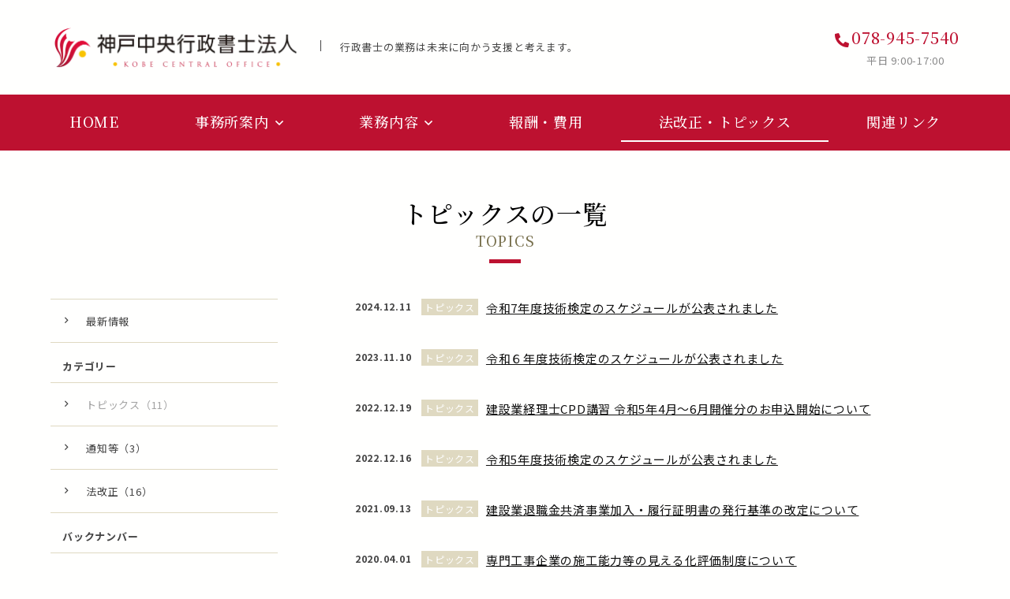

--- FILE ---
content_type: text/html; charset=UTF-8
request_url: https://www.fukunaga-tomoko.com/topics/cat_topics/topics/
body_size: 5939
content:
<!DOCTYPE HTML>
<html lang="ja">
<head>
	<meta charset="utf-8">
	<meta name="viewport" content="width=device-width, initial-scale=1">
	<meta name="format-detection" content="telephone=no">
	<title>トピックスの一覧｜神戸中央行政書士法人</title>
	<meta name="description" content="神戸中央行政書士法人の公式WEBサイトです。兵庫県神戸市に事務所があり、建設業専門の行政書手続きを行います。業務内容、報酬・費用、法改正情報などを掲載しています。">
	<meta name="keywords" content="兵庫県,神戸,姫路,行政書士,建設,建築">
	<meta property="og:image" content="">
	<link rel="apple-touch-icon" href="/apple-touch-icon.png?21030406">
	<link rel="icon" href="/favicon.ico?22110732">
	<link rel="preconnect" href="https://fonts.gstatic.com"> 
	<link rel="stylesheet" href="https://fonts.googleapis.com/css2?family=Noto+Sans+JP:wght@400;700&family=Noto+Serif+JP:wght@500&display=swap"> 
	<link rel="stylesheet" type="text/css" href="/css/styles.css?25100650" media="all">
	<script async src="https://www.googletagmanager.com/gtag/js?id=AW-11017957984"></script>
	<!-- Google tag (gtag.js) -->
	<script>
		window.dataLayer = window.dataLayer || [];
		function gtag(){dataLayer.push(arguments);}
		gtag("js", new Date());
		gtag("config", "AW-11017957984", {cookie_flags: "SameSite=None;Secure"});
	</script>
	<style id='wp-img-auto-sizes-contain-inline-css' type='text/css'>img:is([sizes=auto i],[sizes^="auto," i]){contain-intrinsic-size:3000px 1500px}/*# sourceURL=wp-img-auto-sizes-contain-inline-css */</style>
	<style id='classic-theme-styles-inline-css' type='text/css'>/*! This file is auto-generated */.wp-block-button__link{color:#fff;background-color:#32373c;border-radius:9999px;box-shadow:none;text-decoration:none;padding:calc(.667em + 2px) calc(1.333em + 2px);font-size:1.125em}.wp-block-file__button{background:#32373c;color:#fff;text-decoration:none}/*# sourceURL=/wp-includes/css/classic-themes.min.css */</style>
	<link rel="canonical" href="https://www.fukunaga-tomoko.com/topics/"><link rel="next" href="https://www.fukunaga-tomoko.com/topics/cat_topics/topics/page/2/">
<style id='global-styles-inline-css' type='text/css'>
:root{--wp--preset--aspect-ratio--square: 1;--wp--preset--aspect-ratio--4-3: 4/3;--wp--preset--aspect-ratio--3-4: 3/4;--wp--preset--aspect-ratio--3-2: 3/2;--wp--preset--aspect-ratio--2-3: 2/3;--wp--preset--aspect-ratio--16-9: 16/9;--wp--preset--aspect-ratio--9-16: 9/16;--wp--preset--color--black: #000000;--wp--preset--color--cyan-bluish-gray: #abb8c3;--wp--preset--color--white: #ffffff;--wp--preset--color--pale-pink: #f78da7;--wp--preset--color--vivid-red: #cf2e2e;--wp--preset--color--luminous-vivid-orange: #ff6900;--wp--preset--color--luminous-vivid-amber: #fcb900;--wp--preset--color--light-green-cyan: #7bdcb5;--wp--preset--color--vivid-green-cyan: #00d084;--wp--preset--color--pale-cyan-blue: #8ed1fc;--wp--preset--color--vivid-cyan-blue: #0693e3;--wp--preset--color--vivid-purple: #9b51e0;--wp--preset--gradient--vivid-cyan-blue-to-vivid-purple: linear-gradient(135deg,rgb(6,147,227) 0%,rgb(155,81,224) 100%);--wp--preset--gradient--light-green-cyan-to-vivid-green-cyan: linear-gradient(135deg,rgb(122,220,180) 0%,rgb(0,208,130) 100%);--wp--preset--gradient--luminous-vivid-amber-to-luminous-vivid-orange: linear-gradient(135deg,rgb(252,185,0) 0%,rgb(255,105,0) 100%);--wp--preset--gradient--luminous-vivid-orange-to-vivid-red: linear-gradient(135deg,rgb(255,105,0) 0%,rgb(207,46,46) 100%);--wp--preset--gradient--very-light-gray-to-cyan-bluish-gray: linear-gradient(135deg,rgb(238,238,238) 0%,rgb(169,184,195) 100%);--wp--preset--gradient--cool-to-warm-spectrum: linear-gradient(135deg,rgb(74,234,220) 0%,rgb(151,120,209) 20%,rgb(207,42,186) 40%,rgb(238,44,130) 60%,rgb(251,105,98) 80%,rgb(254,248,76) 100%);--wp--preset--gradient--blush-light-purple: linear-gradient(135deg,rgb(255,206,236) 0%,rgb(152,150,240) 100%);--wp--preset--gradient--blush-bordeaux: linear-gradient(135deg,rgb(254,205,165) 0%,rgb(254,45,45) 50%,rgb(107,0,62) 100%);--wp--preset--gradient--luminous-dusk: linear-gradient(135deg,rgb(255,203,112) 0%,rgb(199,81,192) 50%,rgb(65,88,208) 100%);--wp--preset--gradient--pale-ocean: linear-gradient(135deg,rgb(255,245,203) 0%,rgb(182,227,212) 50%,rgb(51,167,181) 100%);--wp--preset--gradient--electric-grass: linear-gradient(135deg,rgb(202,248,128) 0%,rgb(113,206,126) 100%);--wp--preset--gradient--midnight: linear-gradient(135deg,rgb(2,3,129) 0%,rgb(40,116,252) 100%);--wp--preset--font-size--small: 13px;--wp--preset--font-size--medium: 20px;--wp--preset--font-size--large: 36px;--wp--preset--font-size--x-large: 42px;--wp--preset--spacing--20: 0.44rem;--wp--preset--spacing--30: 0.67rem;--wp--preset--spacing--40: 1rem;--wp--preset--spacing--50: 1.5rem;--wp--preset--spacing--60: 2.25rem;--wp--preset--spacing--70: 3.38rem;--wp--preset--spacing--80: 5.06rem;--wp--preset--shadow--natural: 6px 6px 9px rgba(0, 0, 0, 0.2);--wp--preset--shadow--deep: 12px 12px 50px rgba(0, 0, 0, 0.4);--wp--preset--shadow--sharp: 6px 6px 0px rgba(0, 0, 0, 0.2);--wp--preset--shadow--outlined: 6px 6px 0px -3px rgb(255, 255, 255), 6px 6px rgb(0, 0, 0);--wp--preset--shadow--crisp: 6px 6px 0px rgb(0, 0, 0);}:where(.is-layout-flex){gap: 0.5em;}:where(.is-layout-grid){gap: 0.5em;}body .is-layout-flex{display: flex;}.is-layout-flex{flex-wrap: wrap;align-items: center;}.is-layout-flex > :is(*, div){margin: 0;}body .is-layout-grid{display: grid;}.is-layout-grid > :is(*, div){margin: 0;}:where(.wp-block-columns.is-layout-flex){gap: 2em;}:where(.wp-block-columns.is-layout-grid){gap: 2em;}:where(.wp-block-post-template.is-layout-flex){gap: 1.25em;}:where(.wp-block-post-template.is-layout-grid){gap: 1.25em;}.has-black-color{color: var(--wp--preset--color--black) !important;}.has-cyan-bluish-gray-color{color: var(--wp--preset--color--cyan-bluish-gray) !important;}.has-white-color{color: var(--wp--preset--color--white) !important;}.has-pale-pink-color{color: var(--wp--preset--color--pale-pink) !important;}.has-vivid-red-color{color: var(--wp--preset--color--vivid-red) !important;}.has-luminous-vivid-orange-color{color: var(--wp--preset--color--luminous-vivid-orange) !important;}.has-luminous-vivid-amber-color{color: var(--wp--preset--color--luminous-vivid-amber) !important;}.has-light-green-cyan-color{color: var(--wp--preset--color--light-green-cyan) !important;}.has-vivid-green-cyan-color{color: var(--wp--preset--color--vivid-green-cyan) !important;}.has-pale-cyan-blue-color{color: var(--wp--preset--color--pale-cyan-blue) !important;}.has-vivid-cyan-blue-color{color: var(--wp--preset--color--vivid-cyan-blue) !important;}.has-vivid-purple-color{color: var(--wp--preset--color--vivid-purple) !important;}.has-black-background-color{background-color: var(--wp--preset--color--black) !important;}.has-cyan-bluish-gray-background-color{background-color: var(--wp--preset--color--cyan-bluish-gray) !important;}.has-white-background-color{background-color: var(--wp--preset--color--white) !important;}.has-pale-pink-background-color{background-color: var(--wp--preset--color--pale-pink) !important;}.has-vivid-red-background-color{background-color: var(--wp--preset--color--vivid-red) !important;}.has-luminous-vivid-orange-background-color{background-color: var(--wp--preset--color--luminous-vivid-orange) !important;}.has-luminous-vivid-amber-background-color{background-color: var(--wp--preset--color--luminous-vivid-amber) !important;}.has-light-green-cyan-background-color{background-color: var(--wp--preset--color--light-green-cyan) !important;}.has-vivid-green-cyan-background-color{background-color: var(--wp--preset--color--vivid-green-cyan) !important;}.has-pale-cyan-blue-background-color{background-color: var(--wp--preset--color--pale-cyan-blue) !important;}.has-vivid-cyan-blue-background-color{background-color: var(--wp--preset--color--vivid-cyan-blue) !important;}.has-vivid-purple-background-color{background-color: var(--wp--preset--color--vivid-purple) !important;}.has-black-border-color{border-color: var(--wp--preset--color--black) !important;}.has-cyan-bluish-gray-border-color{border-color: var(--wp--preset--color--cyan-bluish-gray) !important;}.has-white-border-color{border-color: var(--wp--preset--color--white) !important;}.has-pale-pink-border-color{border-color: var(--wp--preset--color--pale-pink) !important;}.has-vivid-red-border-color{border-color: var(--wp--preset--color--vivid-red) !important;}.has-luminous-vivid-orange-border-color{border-color: var(--wp--preset--color--luminous-vivid-orange) !important;}.has-luminous-vivid-amber-border-color{border-color: var(--wp--preset--color--luminous-vivid-amber) !important;}.has-light-green-cyan-border-color{border-color: var(--wp--preset--color--light-green-cyan) !important;}.has-vivid-green-cyan-border-color{border-color: var(--wp--preset--color--vivid-green-cyan) !important;}.has-pale-cyan-blue-border-color{border-color: var(--wp--preset--color--pale-cyan-blue) !important;}.has-vivid-cyan-blue-border-color{border-color: var(--wp--preset--color--vivid-cyan-blue) !important;}.has-vivid-purple-border-color{border-color: var(--wp--preset--color--vivid-purple) !important;}.has-vivid-cyan-blue-to-vivid-purple-gradient-background{background: var(--wp--preset--gradient--vivid-cyan-blue-to-vivid-purple) !important;}.has-light-green-cyan-to-vivid-green-cyan-gradient-background{background: var(--wp--preset--gradient--light-green-cyan-to-vivid-green-cyan) !important;}.has-luminous-vivid-amber-to-luminous-vivid-orange-gradient-background{background: var(--wp--preset--gradient--luminous-vivid-amber-to-luminous-vivid-orange) !important;}.has-luminous-vivid-orange-to-vivid-red-gradient-background{background: var(--wp--preset--gradient--luminous-vivid-orange-to-vivid-red) !important;}.has-very-light-gray-to-cyan-bluish-gray-gradient-background{background: var(--wp--preset--gradient--very-light-gray-to-cyan-bluish-gray) !important;}.has-cool-to-warm-spectrum-gradient-background{background: var(--wp--preset--gradient--cool-to-warm-spectrum) !important;}.has-blush-light-purple-gradient-background{background: var(--wp--preset--gradient--blush-light-purple) !important;}.has-blush-bordeaux-gradient-background{background: var(--wp--preset--gradient--blush-bordeaux) !important;}.has-luminous-dusk-gradient-background{background: var(--wp--preset--gradient--luminous-dusk) !important;}.has-pale-ocean-gradient-background{background: var(--wp--preset--gradient--pale-ocean) !important;}.has-electric-grass-gradient-background{background: var(--wp--preset--gradient--electric-grass) !important;}.has-midnight-gradient-background{background: var(--wp--preset--gradient--midnight) !important;}.has-small-font-size{font-size: var(--wp--preset--font-size--small) !important;}.has-medium-font-size{font-size: var(--wp--preset--font-size--medium) !important;}.has-large-font-size{font-size: var(--wp--preset--font-size--large) !important;}.has-x-large-font-size{font-size: var(--wp--preset--font-size--x-large) !important;}
/*# sourceURL=global-styles-inline-css */
</style>
</head>
<body data-device="pc">
	<noscript>
		<iframe src="https://www.googletagmanager.com/ns.html?id=" height="0" width="0" style="display:none;visibility:hidden"></iframe>
	</noscript>
	<div id="container" class="topics_archive_container container base">
		<header id="header_wrap" class="header_wrap">
			<div class="header">
				<a class="logo_set" href="/">
					<p class="logo"><span><img src="/images/common/logo.png" alt="神戸中央行政書士法人"></span></p>
				</a>
				<p class="header_catch">行政書士の業務は未来に向かう支援と考えます。</p>
				<p class="header_tel tel" title="TEL"><a href="tel:078-945-7540">078-945-7540</a><br><span>平日 9:00-17:00</span></p>
				<p id="gnav_btn" class="gnav_btn menu"><span></span><span></span><span></span></p>
			</div>
			<div class="gnav_wrap">
				<nav id="gnav" class="gnav">
					<ul class="gnav_list">
						<li><a href="/" data-navcurrent="home"><span>HOME</span></a></li>
						<li class="submenu_wrap" data-submenu="wrap">
							<a href="/about/"><span>事務所案内</span></a>
							<div class="submenu">
								<ul>
									<li><a href="/about/"><span>事務所案内</span></a></li>
									<li><a href="/about/map/"><span>アクセスマップ</span></a></li>
								</ul>
							</div>
						</li>
						<li class="submenu_wrap" data-submenu="wrap">
							<a href="/service/"><span>業務内容</span></a>
							<div class="submenu">
								<ul>
									<li><a href="/service/" ><span>業務内容</span></a></li>
									<li><a href="/service/succession/" ><span>建設業の承継</span></a></li>
									<li><a href="/service/careerup/"><span>建設キャリアアップ登録</span></a></li>
									<li><a href="/service/screening/"><span>経営事項審査(経審)</span></a></li>
									<!-- <li><a href="/service/waste/"><span>産廃処理施設</span></a></li> -->
								</ul>
							</div>
						</li>
						<li><a href="/fee/"><span>報酬・費用</span></a></li>
						<li><a href="/topics/"><span>法改正・トピックス</span></a></li>
						<li><a href="/link/" data-navcurrent="false"><span>関連リンク</span></a></li>
					</ul>
					<p class="gnav_tel tel" title="TEL"><a href="tel:078-945-7540">078-945-7540</a><span>平日 9:00-17:00</span></p>
				</nav>
			</div>
		</header>
		<div class="title_wrap">
			<div class="title">
				<h1 class="title_text">トピックスの一覧</h1>
				<p class="title_text_sub">TOPICS</p>
			</div>
		</div>
		<div class="contents_wrap">
			<div class="topics_archive_contents contents main_side">
				<section class="area main_area">
					<div class="box">
						<div class="part topics_archive">
							<div class="topics_cont cont">
								<p class="topics_date"><time datetime="2024-12-11"><strong>2024.12.11</strong></time></p>
								<p class="topics_category topics">トピックス</p>
								<p class="topics_title"><a href="https://www.fukunaga-tomoko.com/topics/post438/">令和7年度技術検定のスケジュールが公表されました</a></p>
							</div>
							<div class="topics_cont cont">
								<p class="topics_date"><time datetime="2023-11-10"><strong>2023.11.10</strong></time></p>
								<p class="topics_category topics">トピックス</p>
								<p class="topics_title"><a href="https://www.fukunaga-tomoko.com/topics/post436/">令和６年度技術検定のスケジュールが公表されました</a></p>
							</div>
							<div class="topics_cont cont">
								<p class="topics_date"><time datetime="2022-12-19"><strong>2022.12.19</strong></time></p>
								<p class="topics_category topics">トピックス</p>
								<p class="topics_title"><a href="https://www.fukunaga-tomoko.com/topics/post283/">建設業経理士CPD講習 令和5年4月～6月開催分のお申込開始について</a></p>
							</div>
							<div class="topics_cont cont">
								<p class="topics_date"><time datetime="2022-12-16"><strong>2022.12.16</strong></time></p>
								<p class="topics_category topics">トピックス</p>
								<p class="topics_title"><a href="https://www.fukunaga-tomoko.com/topics/post281/">令和5年度技術検定のスケジュールが公表されました</a></p>
							</div>
							<div class="topics_cont cont">
								<p class="topics_date"><time datetime="2021-09-13"><strong>2021.09.13</strong></time></p>
								<p class="topics_category topics">トピックス</p>
								<p class="topics_title"><a href="https://www.fukunaga-tomoko.com/topics/post104/">建設業退職金共済事業加入・履行証明書の発行基準の改定について</a></p>
							</div>
							<div class="topics_cont cont">
								<p class="topics_date"><time datetime="2020-04-01"><strong>2020.04.01</strong></time></p>
								<p class="topics_category topics">トピックス</p>
								<p class="topics_title"><a href="https://www.fukunaga-tomoko.com/topics/post109/">専門工事企業の施工能力等の見える化評価制度について</a></p>
							</div>
							<div class="topics_cont cont">
								<p class="topics_date"><time datetime="2020-03-19"><strong>2020.03.19</strong></time></p>
								<p class="topics_category topics">トピックス</p>
								<p class="topics_title"><a href="https://www.fukunaga-tomoko.com/topics/post110/">経営事項審査の審査基準の改正について</a></p>
							</div>
							<div class="topics_cont cont">
								<p class="topics_date"><time datetime="2020-03-04"><strong>2020.03.04</strong></time></p>
								<p class="topics_category topics">トピックス</p>
								<p class="topics_title"><a href="https://www.fukunaga-tomoko.com/topics/post111/">建設業許可申請等における書類の簡素化について（令和２年４月１日～）</a></p>
							</div>
							<div class="topics_cont cont">
								<p class="topics_date"><time datetime="2019-04-01"><strong>2019.04.01</strong></time></p>
								<p class="topics_category topics">トピックス</p>
								<p class="topics_title"><a href="https://www.fukunaga-tomoko.com/topics/post114/">平成３１年４月、建設キャリアアップシステムの本格運用が始まりました</a></p>
							</div>
							<div class="topics_cont cont">
								<p class="topics_date"><time datetime="2017-01-01"><strong>2017.01.01</strong></time></p>
								<p class="topics_category topics">トピックス</p>
								<p class="topics_title"><a href="https://www.fukunaga-tomoko.com/topics/post119/">雇用保険適用拡大に伴う65歳以上の労働者の取扱いについて</a></p>
							</div>
						</div>
					</div>
					<div class="box">
						<div class="part">
							<div class="cont pager_wrap">
								<ul>
									<li><span aria-current="page" class="page-numbers current"><span>1</span></span></li>
									<li><a class="page-numbers" href="https://www.fukunaga-tomoko.com/topics/cat_topics/topics/page/2/"><span>2</span></a></li>
									<li><a class="next page-numbers" href="https://www.fukunaga-tomoko.com/topics/cat_topics/topics/page/2/"><span>&gt;</span></a></li>
								</ul>
							</div>
						</div>
					</div>
				</section>
				<nav class="area side_area">
					<div class="side_box">
						<ul class="sidenav" data-nav="sidenav">
							<li><a href="/topics/"><span>最新情報</span></a></li>
						</ul>
					</div>
					<div class="side_box">
						<h3 class="heading_side">カテゴリー</h3>
						<ul class="sidenav" data-nav="sidenav">
							<li><a href="/topics/cat_topics/topics/"><span>トピックス（11）</span></a></li>
							<li><a href="/topics/cat_topics/notice/"><span>通知等（3）</span></a></li>
							<li><a href="/topics/cat_topics/amend/"><span>法改正（16）</span></a></li>
						</ul>
					</div>
					<div class="side_box">
						<h3 class="heading_side">バックナンバー</h3>
						<ul class="sidenav" data-nav="sidenav">
							<li><a href="/topics/2025/"><span>2025年（1）</span></a></li>
							<li><a href="/topics/2024/"><span>2024年（4）</span></a></li>
							<li><a href="/topics/2023/"><span>2023年（2）</span></a></li>
							<li><a href="/topics/2022/"><span>2022年（4）</span></a></li>
							<li><a href="/topics/2021/"><span>2021年（2）</span></a></li>
							<li><a href="/topics/2020/"><span>2020年（6）</span></a></li>
							<li><a href="/topics/2019/"><span>2019年（5）</span></a></li>
							<li><a href="/topics/2018/"><span>2018年（1）</span></a></li>
							<li><a href="/topics/2017/"><span>2017年（3）</span></a></li>
							<li><a href="/topics/2016/"><span>2016年（2）</span></a></li>
						</ul>
					</div>
				</nav>


			</div>
		</div>
		<footer class="footer_wrap">
			<div class="footer">
				<div class="footer_logo">
					<figure class="pic"><img src="/images/common/footer_logo.png" alt="神戸中央行政書士法人"></figure>
				</div>
				<address class="footer_profile">
					<p class="office_name">神戸中央行政書士法人</p>
					<p class="footer_address">〒650-0027<br>神戸市中央区中町通2-3-2 <br class="hide_sp_tb">三共神戸ツインビル5階</p>
					<div class="footer_tel_set">
						<p class="footer_tel mark_title tel" title="TEL"><a href="tel:078-945-7540">078-945-7540</a></p>
						<p class="footer_fax mark_title fax" title="FAX"><a href="tel:078-945-7541">078-945-7541</a></p>
					</div>
				</address>
				<nav class="footer_sitenav">
					<ul class="ul_arrow">
						<li class="hide_sp_tb"><a href="/">ホーム</a></li>
						<li><a href="/about/">事業所案内</a></li>
						<li><a href="/about/map/">アクセスマップ</a></li>
					</ul>
					<ul class="ul_arrow">
						<li><a href="/service/">業務内容</a></li>
						<li><a href="/service/succession/">建設業の承継</a></li>
						<li><a href="/service/careerup/">建設キャリアアップ登録</a></li>
						<li><a href="/service/screening/">経営事項審査(経審)</a></li>
					</ul>
					<ul class="ul_arrow">
						<li><a href="/fee/">報酬・費用</a></li>
						<li><a href="/topics/">法改正・トピックス</a></li>
						<li><a href="/link/">関連リンク</a></li>
						<li><a href="/documents/">資料集</a></li>
					</ul>
					<ul class="ul_arrow">
						<li><a href="/news/">お知らせ一覧</a></li>
						<li><a href="/privacy/">個人情報保護方針</a></li>
					</ul>
				</nav>
			</div>
			<div class="copyright_wrap">
				<p class="copyright"><small>&copy; Fukunaga Office.</small></p>
			</div>
		</footer>
		<div id="pagetop" class="pagetop">
			<a href="#top"><img src="/images/common/pagetop.svg" alt=""></a>
		</div>
	</div>
	<div id="loading_wrap" class="loading_wrap"><img src="/images/lib/parts/loading.svg" alt="loading"></div>
	<script async src="https://www.googletagmanager.com/gtag/js?id=GTM-W32ZJD72"></script>
	<script>
		(function (w, d, s, l, i) {
			w[l] = w[l] || [];
			w[l].push({ "gtm.start": new Date().getTime(), event: "gtm.js" });
			var f = d.getElementsByTagName(s)[0], j = d.createElement(s), dl = l != "dataLayer" ? "&l=" + l : "";
			j.async = true;
			j.src = "https://www.googletagmanager.com/gtm.js?id=" + i + dl;
			f.parentNode.insertBefore(j, f);
		})(window, document, "script", "dataLayer", "GTM-W32ZJD72");
	</script>
	<script>const PUBLICDIR = "",TAXRATE="1.1";</script>
	<script src="/js/scripts.min.js?23021527"></script>
	<script type="speculationrules">
	{"prefetch":[{"source":"document","where":{"and":[{"href_matches":"/*"},{"not":{"href_matches":["/wp/wp-*.php","/wp/wp-admin/*","/uploads/*","/wp/wp-content/*","/wp/wp-content/plugins/*","/wp/wp-content/themes/base/*","/*\\?(.+)"]}},{"not":{"selector_matches":"a[rel~=\"nofollow\"]"}},{"not":{"selector_matches":".no-prefetch, .no-prefetch a"}}]},"eagerness":"conservative"}]}
	</script>
	
</body>
</html>

--- FILE ---
content_type: text/css
request_url: https://www.fukunaga-tomoko.com/css/styles.css?25100650
body_size: 32729
content:
@charset "UTF-8";@font-face{font-family:icomoon;font-display:swap;src:url(fonts/icomoon/icomoon.eot?tf1ygq);src:url(fonts/icomoon/icomoon.eot?tf1ygq#iefix) format("embedded-opentype"),url(fonts/icomoon/icomoon.ttf?tf1ygq) format("truetype"),url(fonts/icomoon/icomoon.woff?tf1ygq) format("woff"),url(fonts/icomoon/icomoon.svg?tf1ygq#icomoon) format("svg");font-display:block}html,body,iframe,section,article,aside,header,footer,nav,div,p,h1,h2,h3,h4,h5,h6,span,img,ul,ol,li,dl,dt,dd,table,colgroup,tbody,tfoot,thead,tr,th,td,caption,form,fieldset,legend,label,blockquote,pre,abbr,address,cite,code,em,i,dfn,b,strong,small,sub,sup,del,ins,kbd,q,samp,var,canvas,details,figcaption,figure,menu,summary,time,mark,object,audio,video{margin:0;padding:0;border:0;background:transparent;outline:0;font-weight:400;vertical-align:baseline}sub,sup{font-size:9px}sub{vertical-align:baseline}sup{vertical-align:top}body{overflow-y:scroll;line-height:1}*,:before,:after{box-sizing:border-box}section,article,aside,header,footer,nav,details,figcaption,figure,menu{display:block}ul,ol{list-style:none}blockquote,q{quotes:none}blockquote:before,blockquote:after,q:before,q:after{content:"";content:none}a{margin:0;padding:0;background:transparent;font-weight:400;vertical-align:baseline}a:focus,a:hover,a:active{outline:none!important}img{border:none;height:auto;vertical-align:top}table{border-spacing:0;border-collapse:collapse}caption,th{text-align:left}hr{display:block;margin:1em 0;padding:0;border:none;border-top:1px solid;height:1px}input,select{vertical-align:middle}button,input,select,textarea{font-family:inherit}button{-webkit-appearance:none;border:none;padding-inline-start:0;padding-block-start:0;padding-inline-end:0}html{font-size:62.5%}*{font-size:1.5rem;font-weight:400;font-style:normal;line-height:1.6}a,span,strong,em,time,br{font-size:inherit;font-weight:inherit;font-style:inherit;line-height:inherit}strong{font-weight:700}body{font-size:1.5rem}a,a:visited{color:#2785e3;transition:color .3s}@media print,screen and (min-width:960px){a:hover{color:#5da4ea}}div>a,div>a:visited,nav>a,nav>a:visited,section>a,section>a:visited,a.block_link{display:block;text-decoration:none}div>a,div>a:before,div>a:after,div>a *,div>a :before,div>a :after,div>a:visited,div>a:visited:before,div>a:visited:after,div>a:visited *,div>a:visited :before,div>a:visited :after,nav>a,nav>a:before,nav>a:after,nav>a *,nav>a :before,nav>a :after,nav>a:visited,nav>a:visited:before,nav>a:visited:after,nav>a:visited *,nav>a:visited :before,nav>a:visited :after,section>a,section>a:before,section>a:after,section>a *,section>a :before,section>a :after,section>a:visited,section>a:visited:before,section>a:visited:after,section>a:visited *,section>a:visited :before,section>a:visited :after,a.block_link,a.block_link:before,a.block_link:after,a.block_link *,a.block_link :before,a.block_link :after{color:inherit}@media print,screen and (min-width:960px){div>a:hover,div>a:hover:before,div>a:hover:after,div>a:hover *,div>a:hover :before,div>a:hover :after,a.block_link:hover,a.block_link:hover:before,a.block_link:hover:after,a.block_link:hover *,a.block_link:hover :before,a.block_link:hover :after{color:inherit}}a[href^=tel]{text-align:inherit;text-decoration:underline;font-size:inherit;font-weight:inherit;font-family:inherit;line-height:inherit;color:inherit;letter-spacing:inherit}@media print,screen and (min-width:960px){a[href^=tel]{text-decoration:none;cursor:default}}@media print,screen and (min-width:600px){form input{margin:0}}form input::-moz-placeholder{color:#ccc}form input::placeholder{color:#ccc}form input[type=text],form input[type=email],form input[type^=tel],form input[type=url],form input[type=search],form input[type^=num],form input[type=number],form input[type=date],form input[type=datetime],form input[type=month],form input[type=week],form input[type=time],form input[type=password]{margin:5px 0;padding:8px 15px;border:1px solid #dfd9c1;border-radius:0;width:100%;min-height:32px;background-color:white;box-shadow:inset 0 1px 1px rgba(0,0,0,.1);font-size:1.6rem}form input[type=text]:hover,form input[type=text]:focus,form input[type=email]:hover,form input[type=email]:focus,form input[type^=tel]:hover,form input[type^=tel]:focus,form input[type=url]:hover,form input[type=url]:focus,form input[type=search]:hover,form input[type=search]:focus,form input[type^=num]:hover,form input[type^=num]:focus,form input[type=number]:hover,form input[type=number]:focus,form input[type=date]:hover,form input[type=date]:focus,form input[type=datetime]:hover,form input[type=datetime]:focus,form input[type=month]:hover,form input[type=month]:focus,form input[type=week]:hover,form input[type=week]:focus,form input[type=time]:hover,form input[type=time]:focus,form input[type=password]:hover,form input[type=password]:focus{border:1px solid #c5c5c5;background-color:#fafafa}form input[type=text][disabled],form input[type=text][disabled]:hover,form input[type=email][disabled],form input[type=email][disabled]:hover,form input[type^=tel][disabled],form input[type^=tel][disabled]:hover,form input[type=url][disabled],form input[type=url][disabled]:hover,form input[type=search][disabled],form input[type=search][disabled]:hover,form input[type^=num][disabled],form input[type^=num][disabled]:hover,form input[type=number][disabled],form input[type=number][disabled]:hover,form input[type=date][disabled],form input[type=date][disabled]:hover,form input[type=datetime][disabled],form input[type=datetime][disabled]:hover,form input[type=month][disabled],form input[type=month][disabled]:hover,form input[type=week][disabled],form input[type=week][disabled]:hover,form input[type=time][disabled],form input[type=time][disabled]:hover,form input[type=password][disabled],form input[type=password][disabled]:hover{border:1px solid #c5c5c5;background-color:#eee}form input[type=text].error,form input[type=email].error,form input[type^=tel].error,form input[type=url].error,form input[type=search].error,form input[type^=num].error,form input[type=number].error,form input[type=date].error,form input[type=datetime].error,form input[type=month].error,form input[type=week].error,form input[type=time].error,form input[type=password].error{border-color:#c00}form input[type=date]{height:45px;-webkit-appearance:none}form textarea{margin:5px 0;padding:8px 15px;border:1px solid #dfd9c1;border-radius:0;width:100%;min-height:48px;background-color:white;box-shadow:inset 0 1px 1px rgba(0,0,0,.1);font-size:1.6rem}form textarea:hover,form textarea:focus{border:1px solid #c5c5c5;background-color:#fafafa}form textarea::-moz-placeholder{color:#ccc}form textarea::placeholder{color:#ccc}form input[type=radio]{display:none}form input[type=radio]+*{position:relative;margin-right:25px;padding-left:35px;cursor:pointer}form input[type=radio]+:before,form input[type=radio]+:after{content:"";position:absolute;top:-1px;left:0;display:block;border:1px solid #000;border-radius:50%;width:25px;height:25px;transition:.5s cubic-bezier(.23,1,.32,1)}form input[type=radio]+:before{border-color:#dfd9c1;background:white}form input[type=radio]+:after{border-color:transparent;background-color:black;opacity:1;transform:scale(.6)}form input[type=radio]:not(:checked)+:after{opacity:0;transform:scale(.1)}form input[type=checkbox]{display:none}form input[type=checkbox]+*{position:relative;margin-right:25px;padding-left:35px;cursor:pointer}form input[type=checkbox]+:before{content:"\f047";position:absolute;top:-1.5px;bottom:0;left:0;z-index:5;display:block;margin:auto;width:27px;opacity:0;text-align:center;font-family:icomoon;line-height:27px;color:white;transition:.8s cubic-bezier(.23,1,.32,1)}form input[type=checkbox]+:after{content:"";position:absolute;top:-1.5px;left:0;display:block;border:1px solid #dfd9c1;width:25px;height:25px;background:white;transition:.5s cubic-bezier(.23,1,.32,1)}form input[type=checkbox]:indeterminate+:before{content:"";top:-1.5px;bottom:auto;left:0;display:block;width:25px;height:25px;background:#fff;transform:scale(.4)}form input[type=checkbox]:checked+:before,form input[type=checkbox]:indeterminate+:before{opacity:1}form input[type=checkbox]:checked+:after,form input[type=checkbox]:indeterminate+:after{background-color:black}form select{margin:5px 0;padding:6px 30px 6px 15px;border:1px solid #dfd9c1;border-radius:0;width:100%;height:45px;background-color:white;background-image:url(../images/lib/parts/select_arrow.svg);background-repeat:no-repeat;background-position:right 10px center;background-size:10px 10px;box-shadow:0 1px 3px rgba(0,0,0,.2);cursor:pointer;-webkit-appearance:none}@media print,screen and (min-width:600px){form select{width:auto}}@media print,screen and (min-width:600px){form select option{padding:5px}}form input[type=file]{display:none}form input[type=file]+.file_select{position:relative;display:inline-block;margin:5px 8px 5px 0;padding:12px 10px;border:1px solid #dfd9c1;border-radius:4px;background:white;font-size:1.2rem;color:#444;cursor:pointer}form input[type=file]+.file_select:hover{opacity:.7;transition:.3s ease-out}form input[type=file][disable]+.file_select{display:none}form input[type=file]+.file_select+.file_name{display:inline-block;width:140px;overflow:hidden;text-overflow:ellipsis;font-size:12px;color:#ccc;white-space:nowrap}form input[type=file]+.file_select+.file_name.directed{color:#444}form button{background-color:transparent;cursor:pointer;-webkit-appearance:none}@media screen and (max-width:599px){form button{width:100%}}@media screen and (max-width:599px){form label.error{display:block;margin-top:6px;font-size:1.3rem;color:#c00}}@media screen and (max-width:599px) and (max-width:599px){form button[type=submit]{width:100%}}@media screen and (max-width:599px){.hide_sp_tb,.hide_sp{display:none!important}}@media screen and (min-width:600px) and (max-width:959px){.hide_sp_tb,.hide_tb,.hide_tb_pc{display:none!important}}@media print,screen and (min-width:960px){.hide_tb_pc,.hide_pc{display:none!important}}.mrcut{margin-right:0!important}.mbcut{margin-bottom:0!important}.ajax_more_load{text-align:center}.fb-like{vertical-align:top!important}.tw_tweet{display:inline-block}@media print,screen and (min-width:600px){.clearfix:after{content:"";display:block;clear:both}}#wpadminbar{position:fixed!important}body[data-aos-duration="50"] [data-aos],[data-aos][data-aos][data-aos-duration="50"]{transition-duration:50ms}body[data-aos-delay="50"] [data-aos],[data-aos][data-aos][data-aos-delay="50"]{transition-delay:0s}body[data-aos-delay="50"] [data-aos].aos-animate,[data-aos][data-aos][data-aos-delay="50"].aos-animate{transition-delay:50ms}body[data-aos-duration="100"] [data-aos],[data-aos][data-aos][data-aos-duration="100"]{transition-duration:.1s}body[data-aos-delay="100"] [data-aos],[data-aos][data-aos][data-aos-delay="100"]{transition-delay:0s}body[data-aos-delay="100"] [data-aos].aos-animate,[data-aos][data-aos][data-aos-delay="100"].aos-animate{transition-delay:.1s}body[data-aos-duration="150"] [data-aos],[data-aos][data-aos][data-aos-duration="150"]{transition-duration:.15s}body[data-aos-delay="150"] [data-aos],[data-aos][data-aos][data-aos-delay="150"]{transition-delay:0s}body[data-aos-delay="150"] [data-aos].aos-animate,[data-aos][data-aos][data-aos-delay="150"].aos-animate{transition-delay:.15s}body[data-aos-duration="200"] [data-aos],[data-aos][data-aos][data-aos-duration="200"]{transition-duration:.2s}body[data-aos-delay="200"] [data-aos],[data-aos][data-aos][data-aos-delay="200"]{transition-delay:0s}body[data-aos-delay="200"] [data-aos].aos-animate,[data-aos][data-aos][data-aos-delay="200"].aos-animate{transition-delay:.2s}body[data-aos-duration="250"] [data-aos],[data-aos][data-aos][data-aos-duration="250"]{transition-duration:.25s}body[data-aos-delay="250"] [data-aos],[data-aos][data-aos][data-aos-delay="250"]{transition-delay:0s}body[data-aos-delay="250"] [data-aos].aos-animate,[data-aos][data-aos][data-aos-delay="250"].aos-animate{transition-delay:.25s}body[data-aos-duration="300"] [data-aos],[data-aos][data-aos][data-aos-duration="300"]{transition-duration:.3s}body[data-aos-delay="300"] [data-aos],[data-aos][data-aos][data-aos-delay="300"]{transition-delay:0s}body[data-aos-delay="300"] [data-aos].aos-animate,[data-aos][data-aos][data-aos-delay="300"].aos-animate{transition-delay:.3s}body[data-aos-duration="350"] [data-aos],[data-aos][data-aos][data-aos-duration="350"]{transition-duration:.35s}body[data-aos-delay="350"] [data-aos],[data-aos][data-aos][data-aos-delay="350"]{transition-delay:0s}body[data-aos-delay="350"] [data-aos].aos-animate,[data-aos][data-aos][data-aos-delay="350"].aos-animate{transition-delay:.35s}body[data-aos-duration="400"] [data-aos],[data-aos][data-aos][data-aos-duration="400"]{transition-duration:.4s}body[data-aos-delay="400"] [data-aos],[data-aos][data-aos][data-aos-delay="400"]{transition-delay:0s}body[data-aos-delay="400"] [data-aos].aos-animate,[data-aos][data-aos][data-aos-delay="400"].aos-animate{transition-delay:.4s}body[data-aos-duration="450"] [data-aos],[data-aos][data-aos][data-aos-duration="450"]{transition-duration:.45s}body[data-aos-delay="450"] [data-aos],[data-aos][data-aos][data-aos-delay="450"]{transition-delay:0s}body[data-aos-delay="450"] [data-aos].aos-animate,[data-aos][data-aos][data-aos-delay="450"].aos-animate{transition-delay:.45s}body[data-aos-duration="500"] [data-aos],[data-aos][data-aos][data-aos-duration="500"]{transition-duration:.5s}body[data-aos-delay="500"] [data-aos],[data-aos][data-aos][data-aos-delay="500"]{transition-delay:0s}body[data-aos-delay="500"] [data-aos].aos-animate,[data-aos][data-aos][data-aos-delay="500"].aos-animate{transition-delay:.5s}body[data-aos-duration="550"] [data-aos],[data-aos][data-aos][data-aos-duration="550"]{transition-duration:.55s}body[data-aos-delay="550"] [data-aos],[data-aos][data-aos][data-aos-delay="550"]{transition-delay:0s}body[data-aos-delay="550"] [data-aos].aos-animate,[data-aos][data-aos][data-aos-delay="550"].aos-animate{transition-delay:.55s}body[data-aos-duration="600"] [data-aos],[data-aos][data-aos][data-aos-duration="600"]{transition-duration:.6s}body[data-aos-delay="600"] [data-aos],[data-aos][data-aos][data-aos-delay="600"]{transition-delay:0s}body[data-aos-delay="600"] [data-aos].aos-animate,[data-aos][data-aos][data-aos-delay="600"].aos-animate{transition-delay:.6s}body[data-aos-duration="650"] [data-aos],[data-aos][data-aos][data-aos-duration="650"]{transition-duration:.65s}body[data-aos-delay="650"] [data-aos],[data-aos][data-aos][data-aos-delay="650"]{transition-delay:0s}body[data-aos-delay="650"] [data-aos].aos-animate,[data-aos][data-aos][data-aos-delay="650"].aos-animate{transition-delay:.65s}body[data-aos-duration="700"] [data-aos],[data-aos][data-aos][data-aos-duration="700"]{transition-duration:.7s}body[data-aos-delay="700"] [data-aos],[data-aos][data-aos][data-aos-delay="700"]{transition-delay:0s}body[data-aos-delay="700"] [data-aos].aos-animate,[data-aos][data-aos][data-aos-delay="700"].aos-animate{transition-delay:.7s}body[data-aos-duration="750"] [data-aos],[data-aos][data-aos][data-aos-duration="750"]{transition-duration:.75s}body[data-aos-delay="750"] [data-aos],[data-aos][data-aos][data-aos-delay="750"]{transition-delay:0s}body[data-aos-delay="750"] [data-aos].aos-animate,[data-aos][data-aos][data-aos-delay="750"].aos-animate{transition-delay:.75s}body[data-aos-duration="800"] [data-aos],[data-aos][data-aos][data-aos-duration="800"]{transition-duration:.8s}body[data-aos-delay="800"] [data-aos],[data-aos][data-aos][data-aos-delay="800"]{transition-delay:0s}body[data-aos-delay="800"] [data-aos].aos-animate,[data-aos][data-aos][data-aos-delay="800"].aos-animate{transition-delay:.8s}body[data-aos-duration="850"] [data-aos],[data-aos][data-aos][data-aos-duration="850"]{transition-duration:.85s}body[data-aos-delay="850"] [data-aos],[data-aos][data-aos][data-aos-delay="850"]{transition-delay:0s}body[data-aos-delay="850"] [data-aos].aos-animate,[data-aos][data-aos][data-aos-delay="850"].aos-animate{transition-delay:.85s}body[data-aos-duration="900"] [data-aos],[data-aos][data-aos][data-aos-duration="900"]{transition-duration:.9s}body[data-aos-delay="900"] [data-aos],[data-aos][data-aos][data-aos-delay="900"]{transition-delay:0s}body[data-aos-delay="900"] [data-aos].aos-animate,[data-aos][data-aos][data-aos-delay="900"].aos-animate{transition-delay:.9s}body[data-aos-duration="950"] [data-aos],[data-aos][data-aos][data-aos-duration="950"]{transition-duration:.95s}body[data-aos-delay="950"] [data-aos],[data-aos][data-aos][data-aos-delay="950"]{transition-delay:0s}body[data-aos-delay="950"] [data-aos].aos-animate,[data-aos][data-aos][data-aos-delay="950"].aos-animate{transition-delay:.95s}body[data-aos-duration="1000"] [data-aos],[data-aos][data-aos][data-aos-duration="1000"]{transition-duration:1s}body[data-aos-delay="1000"] [data-aos],[data-aos][data-aos][data-aos-delay="1000"]{transition-delay:0s}body[data-aos-delay="1000"] [data-aos].aos-animate,[data-aos][data-aos][data-aos-delay="1000"].aos-animate{transition-delay:1s}body[data-aos-duration="1050"] [data-aos],[data-aos][data-aos][data-aos-duration="1050"]{transition-duration:1.05s}body[data-aos-delay="1050"] [data-aos],[data-aos][data-aos][data-aos-delay="1050"]{transition-delay:0s}body[data-aos-delay="1050"] [data-aos].aos-animate,[data-aos][data-aos][data-aos-delay="1050"].aos-animate{transition-delay:1.05s}body[data-aos-duration="1100"] [data-aos],[data-aos][data-aos][data-aos-duration="1100"]{transition-duration:1.1s}body[data-aos-delay="1100"] [data-aos],[data-aos][data-aos][data-aos-delay="1100"]{transition-delay:0s}body[data-aos-delay="1100"] [data-aos].aos-animate,[data-aos][data-aos][data-aos-delay="1100"].aos-animate{transition-delay:1.1s}body[data-aos-duration="1150"] [data-aos],[data-aos][data-aos][data-aos-duration="1150"]{transition-duration:1.15s}body[data-aos-delay="1150"] [data-aos],[data-aos][data-aos][data-aos-delay="1150"]{transition-delay:0s}body[data-aos-delay="1150"] [data-aos].aos-animate,[data-aos][data-aos][data-aos-delay="1150"].aos-animate{transition-delay:1.15s}body[data-aos-duration="1200"] [data-aos],[data-aos][data-aos][data-aos-duration="1200"]{transition-duration:1.2s}body[data-aos-delay="1200"] [data-aos],[data-aos][data-aos][data-aos-delay="1200"]{transition-delay:0s}body[data-aos-delay="1200"] [data-aos].aos-animate,[data-aos][data-aos][data-aos-delay="1200"].aos-animate{transition-delay:1.2s}body[data-aos-duration="1250"] [data-aos],[data-aos][data-aos][data-aos-duration="1250"]{transition-duration:1.25s}body[data-aos-delay="1250"] [data-aos],[data-aos][data-aos][data-aos-delay="1250"]{transition-delay:0s}body[data-aos-delay="1250"] [data-aos].aos-animate,[data-aos][data-aos][data-aos-delay="1250"].aos-animate{transition-delay:1.25s}body[data-aos-duration="1300"] [data-aos],[data-aos][data-aos][data-aos-duration="1300"]{transition-duration:1.3s}body[data-aos-delay="1300"] [data-aos],[data-aos][data-aos][data-aos-delay="1300"]{transition-delay:0s}body[data-aos-delay="1300"] [data-aos].aos-animate,[data-aos][data-aos][data-aos-delay="1300"].aos-animate{transition-delay:1.3s}body[data-aos-duration="1350"] [data-aos],[data-aos][data-aos][data-aos-duration="1350"]{transition-duration:1.35s}body[data-aos-delay="1350"] [data-aos],[data-aos][data-aos][data-aos-delay="1350"]{transition-delay:0s}body[data-aos-delay="1350"] [data-aos].aos-animate,[data-aos][data-aos][data-aos-delay="1350"].aos-animate{transition-delay:1.35s}body[data-aos-duration="1400"] [data-aos],[data-aos][data-aos][data-aos-duration="1400"]{transition-duration:1.4s}body[data-aos-delay="1400"] [data-aos],[data-aos][data-aos][data-aos-delay="1400"]{transition-delay:0s}body[data-aos-delay="1400"] [data-aos].aos-animate,[data-aos][data-aos][data-aos-delay="1400"].aos-animate{transition-delay:1.4s}body[data-aos-duration="1450"] [data-aos],[data-aos][data-aos][data-aos-duration="1450"]{transition-duration:1.45s}body[data-aos-delay="1450"] [data-aos],[data-aos][data-aos][data-aos-delay="1450"]{transition-delay:0s}body[data-aos-delay="1450"] [data-aos].aos-animate,[data-aos][data-aos][data-aos-delay="1450"].aos-animate{transition-delay:1.45s}body[data-aos-duration="1500"] [data-aos],[data-aos][data-aos][data-aos-duration="1500"]{transition-duration:1.5s}body[data-aos-delay="1500"] [data-aos],[data-aos][data-aos][data-aos-delay="1500"]{transition-delay:0s}body[data-aos-delay="1500"] [data-aos].aos-animate,[data-aos][data-aos][data-aos-delay="1500"].aos-animate{transition-delay:1.5s}body[data-aos-duration="1550"] [data-aos],[data-aos][data-aos][data-aos-duration="1550"]{transition-duration:1.55s}body[data-aos-delay="1550"] [data-aos],[data-aos][data-aos][data-aos-delay="1550"]{transition-delay:0s}body[data-aos-delay="1550"] [data-aos].aos-animate,[data-aos][data-aos][data-aos-delay="1550"].aos-animate{transition-delay:1.55s}body[data-aos-duration="1600"] [data-aos],[data-aos][data-aos][data-aos-duration="1600"]{transition-duration:1.6s}body[data-aos-delay="1600"] [data-aos],[data-aos][data-aos][data-aos-delay="1600"]{transition-delay:0s}body[data-aos-delay="1600"] [data-aos].aos-animate,[data-aos][data-aos][data-aos-delay="1600"].aos-animate{transition-delay:1.6s}body[data-aos-duration="1650"] [data-aos],[data-aos][data-aos][data-aos-duration="1650"]{transition-duration:1.65s}body[data-aos-delay="1650"] [data-aos],[data-aos][data-aos][data-aos-delay="1650"]{transition-delay:0s}body[data-aos-delay="1650"] [data-aos].aos-animate,[data-aos][data-aos][data-aos-delay="1650"].aos-animate{transition-delay:1.65s}body[data-aos-duration="1700"] [data-aos],[data-aos][data-aos][data-aos-duration="1700"]{transition-duration:1.7s}body[data-aos-delay="1700"] [data-aos],[data-aos][data-aos][data-aos-delay="1700"]{transition-delay:0s}body[data-aos-delay="1700"] [data-aos].aos-animate,[data-aos][data-aos][data-aos-delay="1700"].aos-animate{transition-delay:1.7s}body[data-aos-duration="1750"] [data-aos],[data-aos][data-aos][data-aos-duration="1750"]{transition-duration:1.75s}body[data-aos-delay="1750"] [data-aos],[data-aos][data-aos][data-aos-delay="1750"]{transition-delay:0s}body[data-aos-delay="1750"] [data-aos].aos-animate,[data-aos][data-aos][data-aos-delay="1750"].aos-animate{transition-delay:1.75s}body[data-aos-duration="1800"] [data-aos],[data-aos][data-aos][data-aos-duration="1800"]{transition-duration:1.8s}body[data-aos-delay="1800"] [data-aos],[data-aos][data-aos][data-aos-delay="1800"]{transition-delay:0s}body[data-aos-delay="1800"] [data-aos].aos-animate,[data-aos][data-aos][data-aos-delay="1800"].aos-animate{transition-delay:1.8s}body[data-aos-duration="1850"] [data-aos],[data-aos][data-aos][data-aos-duration="1850"]{transition-duration:1.85s}body[data-aos-delay="1850"] [data-aos],[data-aos][data-aos][data-aos-delay="1850"]{transition-delay:0s}body[data-aos-delay="1850"] [data-aos].aos-animate,[data-aos][data-aos][data-aos-delay="1850"].aos-animate{transition-delay:1.85s}body[data-aos-duration="1900"] [data-aos],[data-aos][data-aos][data-aos-duration="1900"]{transition-duration:1.9s}body[data-aos-delay="1900"] [data-aos],[data-aos][data-aos][data-aos-delay="1900"]{transition-delay:0s}body[data-aos-delay="1900"] [data-aos].aos-animate,[data-aos][data-aos][data-aos-delay="1900"].aos-animate{transition-delay:1.9s}body[data-aos-duration="1950"] [data-aos],[data-aos][data-aos][data-aos-duration="1950"]{transition-duration:1.95s}body[data-aos-delay="1950"] [data-aos],[data-aos][data-aos][data-aos-delay="1950"]{transition-delay:0s}body[data-aos-delay="1950"] [data-aos].aos-animate,[data-aos][data-aos][data-aos-delay="1950"].aos-animate{transition-delay:1.95s}body[data-aos-duration="2000"] [data-aos],[data-aos][data-aos][data-aos-duration="2000"]{transition-duration:2s}body[data-aos-delay="2000"] [data-aos],[data-aos][data-aos][data-aos-delay="2000"]{transition-delay:0s}body[data-aos-delay="2000"] [data-aos].aos-animate,[data-aos][data-aos][data-aos-delay="2000"].aos-animate{transition-delay:2s}body[data-aos-duration="2050"] [data-aos],[data-aos][data-aos][data-aos-duration="2050"]{transition-duration:2.05s}body[data-aos-delay="2050"] [data-aos],[data-aos][data-aos][data-aos-delay="2050"]{transition-delay:0s}body[data-aos-delay="2050"] [data-aos].aos-animate,[data-aos][data-aos][data-aos-delay="2050"].aos-animate{transition-delay:2.05s}body[data-aos-duration="2100"] [data-aos],[data-aos][data-aos][data-aos-duration="2100"]{transition-duration:2.1s}body[data-aos-delay="2100"] [data-aos],[data-aos][data-aos][data-aos-delay="2100"]{transition-delay:0s}body[data-aos-delay="2100"] [data-aos].aos-animate,[data-aos][data-aos][data-aos-delay="2100"].aos-animate{transition-delay:2.1s}body[data-aos-duration="2150"] [data-aos],[data-aos][data-aos][data-aos-duration="2150"]{transition-duration:2.15s}body[data-aos-delay="2150"] [data-aos],[data-aos][data-aos][data-aos-delay="2150"]{transition-delay:0s}body[data-aos-delay="2150"] [data-aos].aos-animate,[data-aos][data-aos][data-aos-delay="2150"].aos-animate{transition-delay:2.15s}body[data-aos-duration="2200"] [data-aos],[data-aos][data-aos][data-aos-duration="2200"]{transition-duration:2.2s}body[data-aos-delay="2200"] [data-aos],[data-aos][data-aos][data-aos-delay="2200"]{transition-delay:0s}body[data-aos-delay="2200"] [data-aos].aos-animate,[data-aos][data-aos][data-aos-delay="2200"].aos-animate{transition-delay:2.2s}body[data-aos-duration="2250"] [data-aos],[data-aos][data-aos][data-aos-duration="2250"]{transition-duration:2.25s}body[data-aos-delay="2250"] [data-aos],[data-aos][data-aos][data-aos-delay="2250"]{transition-delay:0s}body[data-aos-delay="2250"] [data-aos].aos-animate,[data-aos][data-aos][data-aos-delay="2250"].aos-animate{transition-delay:2.25s}body[data-aos-duration="2300"] [data-aos],[data-aos][data-aos][data-aos-duration="2300"]{transition-duration:2.3s}body[data-aos-delay="2300"] [data-aos],[data-aos][data-aos][data-aos-delay="2300"]{transition-delay:0s}body[data-aos-delay="2300"] [data-aos].aos-animate,[data-aos][data-aos][data-aos-delay="2300"].aos-animate{transition-delay:2.3s}body[data-aos-duration="2350"] [data-aos],[data-aos][data-aos][data-aos-duration="2350"]{transition-duration:2.35s}body[data-aos-delay="2350"] [data-aos],[data-aos][data-aos][data-aos-delay="2350"]{transition-delay:0s}body[data-aos-delay="2350"] [data-aos].aos-animate,[data-aos][data-aos][data-aos-delay="2350"].aos-animate{transition-delay:2.35s}body[data-aos-duration="2400"] [data-aos],[data-aos][data-aos][data-aos-duration="2400"]{transition-duration:2.4s}body[data-aos-delay="2400"] [data-aos],[data-aos][data-aos][data-aos-delay="2400"]{transition-delay:0s}body[data-aos-delay="2400"] [data-aos].aos-animate,[data-aos][data-aos][data-aos-delay="2400"].aos-animate{transition-delay:2.4s}body[data-aos-duration="2450"] [data-aos],[data-aos][data-aos][data-aos-duration="2450"]{transition-duration:2.45s}body[data-aos-delay="2450"] [data-aos],[data-aos][data-aos][data-aos-delay="2450"]{transition-delay:0s}body[data-aos-delay="2450"] [data-aos].aos-animate,[data-aos][data-aos][data-aos-delay="2450"].aos-animate{transition-delay:2.45s}body[data-aos-duration="2500"] [data-aos],[data-aos][data-aos][data-aos-duration="2500"]{transition-duration:2.5s}body[data-aos-delay="2500"] [data-aos],[data-aos][data-aos][data-aos-delay="2500"]{transition-delay:0s}body[data-aos-delay="2500"] [data-aos].aos-animate,[data-aos][data-aos][data-aos-delay="2500"].aos-animate{transition-delay:2.5s}body[data-aos-duration="2550"] [data-aos],[data-aos][data-aos][data-aos-duration="2550"]{transition-duration:2.55s}body[data-aos-delay="2550"] [data-aos],[data-aos][data-aos][data-aos-delay="2550"]{transition-delay:0s}body[data-aos-delay="2550"] [data-aos].aos-animate,[data-aos][data-aos][data-aos-delay="2550"].aos-animate{transition-delay:2.55s}body[data-aos-duration="2600"] [data-aos],[data-aos][data-aos][data-aos-duration="2600"]{transition-duration:2.6s}body[data-aos-delay="2600"] [data-aos],[data-aos][data-aos][data-aos-delay="2600"]{transition-delay:0s}body[data-aos-delay="2600"] [data-aos].aos-animate,[data-aos][data-aos][data-aos-delay="2600"].aos-animate{transition-delay:2.6s}body[data-aos-duration="2650"] [data-aos],[data-aos][data-aos][data-aos-duration="2650"]{transition-duration:2.65s}body[data-aos-delay="2650"] [data-aos],[data-aos][data-aos][data-aos-delay="2650"]{transition-delay:0s}body[data-aos-delay="2650"] [data-aos].aos-animate,[data-aos][data-aos][data-aos-delay="2650"].aos-animate{transition-delay:2.65s}body[data-aos-duration="2700"] [data-aos],[data-aos][data-aos][data-aos-duration="2700"]{transition-duration:2.7s}body[data-aos-delay="2700"] [data-aos],[data-aos][data-aos][data-aos-delay="2700"]{transition-delay:0s}body[data-aos-delay="2700"] [data-aos].aos-animate,[data-aos][data-aos][data-aos-delay="2700"].aos-animate{transition-delay:2.7s}body[data-aos-duration="2750"] [data-aos],[data-aos][data-aos][data-aos-duration="2750"]{transition-duration:2.75s}body[data-aos-delay="2750"] [data-aos],[data-aos][data-aos][data-aos-delay="2750"]{transition-delay:0s}body[data-aos-delay="2750"] [data-aos].aos-animate,[data-aos][data-aos][data-aos-delay="2750"].aos-animate{transition-delay:2.75s}body[data-aos-duration="2800"] [data-aos],[data-aos][data-aos][data-aos-duration="2800"]{transition-duration:2.8s}body[data-aos-delay="2800"] [data-aos],[data-aos][data-aos][data-aos-delay="2800"]{transition-delay:0s}body[data-aos-delay="2800"] [data-aos].aos-animate,[data-aos][data-aos][data-aos-delay="2800"].aos-animate{transition-delay:2.8s}body[data-aos-duration="2850"] [data-aos],[data-aos][data-aos][data-aos-duration="2850"]{transition-duration:2.85s}body[data-aos-delay="2850"] [data-aos],[data-aos][data-aos][data-aos-delay="2850"]{transition-delay:0s}body[data-aos-delay="2850"] [data-aos].aos-animate,[data-aos][data-aos][data-aos-delay="2850"].aos-animate{transition-delay:2.85s}body[data-aos-duration="2900"] [data-aos],[data-aos][data-aos][data-aos-duration="2900"]{transition-duration:2.9s}body[data-aos-delay="2900"] [data-aos],[data-aos][data-aos][data-aos-delay="2900"]{transition-delay:0s}body[data-aos-delay="2900"] [data-aos].aos-animate,[data-aos][data-aos][data-aos-delay="2900"].aos-animate{transition-delay:2.9s}body[data-aos-duration="2950"] [data-aos],[data-aos][data-aos][data-aos-duration="2950"]{transition-duration:2.95s}body[data-aos-delay="2950"] [data-aos],[data-aos][data-aos][data-aos-delay="2950"]{transition-delay:0s}body[data-aos-delay="2950"] [data-aos].aos-animate,[data-aos][data-aos][data-aos-delay="2950"].aos-animate{transition-delay:2.95s}body[data-aos-duration="3000"] [data-aos],[data-aos][data-aos][data-aos-duration="3000"]{transition-duration:3s}body[data-aos-delay="3000"] [data-aos],[data-aos][data-aos][data-aos-delay="3000"]{transition-delay:0s}body[data-aos-delay="3000"] [data-aos].aos-animate,[data-aos][data-aos][data-aos-delay="3000"].aos-animate{transition-delay:3s}[data-aos]{pointer-events:none}[data-aos].aos-animate{pointer-events:auto}body[data-aos-easing=linear] [data-aos],[data-aos][data-aos][data-aos-easing=linear]{transition-timing-function:cubic-bezier(.25,.25,.75,.75)}body[data-aos-easing=ease] [data-aos],[data-aos][data-aos][data-aos-easing=ease]{transition-timing-function:cubic-bezier(.25,.1,.25,1)}body[data-aos-easing=ease-in] [data-aos],[data-aos][data-aos][data-aos-easing=ease-in]{transition-timing-function:cubic-bezier(.42,0,1,1)}body[data-aos-easing=ease-out] [data-aos],[data-aos][data-aos][data-aos-easing=ease-out]{transition-timing-function:cubic-bezier(0,0,.58,1)}body[data-aos-easing=ease-in-out] [data-aos],[data-aos][data-aos][data-aos-easing=ease-in-out]{transition-timing-function:cubic-bezier(.42,0,.58,1)}body[data-aos-easing=ease-in-back] [data-aos],[data-aos][data-aos][data-aos-easing=ease-in-back]{transition-timing-function:cubic-bezier(.6,-.28,.735,.045)}body[data-aos-easing=ease-out-back] [data-aos],[data-aos][data-aos][data-aos-easing=ease-out-back]{transition-timing-function:cubic-bezier(.175,.885,.32,1.275)}body[data-aos-easing=ease-in-out-back] [data-aos],[data-aos][data-aos][data-aos-easing=ease-in-out-back]{transition-timing-function:cubic-bezier(.68,-.55,.265,1.55)}body[data-aos-easing=ease-in-sine] [data-aos],[data-aos][data-aos][data-aos-easing=ease-in-sine]{transition-timing-function:cubic-bezier(.47,0,.745,.715)}body[data-aos-easing=ease-out-sine] [data-aos],[data-aos][data-aos][data-aos-easing=ease-out-sine]{transition-timing-function:cubic-bezier(.39,.575,.565,1)}body[data-aos-easing=ease-in-out-sine] [data-aos],[data-aos][data-aos][data-aos-easing=ease-in-out-sine]{transition-timing-function:cubic-bezier(.445,.05,.55,.95)}body[data-aos-easing=ease-in-quad] [data-aos],[data-aos][data-aos][data-aos-easing=ease-in-quad]{transition-timing-function:cubic-bezier(.55,.085,.68,.53)}body[data-aos-easing=ease-out-quad] [data-aos],[data-aos][data-aos][data-aos-easing=ease-out-quad]{transition-timing-function:cubic-bezier(.25,.46,.45,.94)}body[data-aos-easing=ease-in-out-quad] [data-aos],[data-aos][data-aos][data-aos-easing=ease-in-out-quad]{transition-timing-function:cubic-bezier(.455,.03,.515,.955)}body[data-aos-easing=ease-in-cubic] [data-aos],[data-aos][data-aos][data-aos-easing=ease-in-cubic]{transition-timing-function:cubic-bezier(.55,.085,.68,.53)}body[data-aos-easing=ease-out-cubic] [data-aos],[data-aos][data-aos][data-aos-easing=ease-out-cubic]{transition-timing-function:cubic-bezier(.25,.46,.45,.94)}body[data-aos-easing=ease-in-out-cubic] [data-aos],[data-aos][data-aos][data-aos-easing=ease-in-out-cubic]{transition-timing-function:cubic-bezier(.455,.03,.515,.955)}body[data-aos-easing=ease-in-quart] [data-aos],[data-aos][data-aos][data-aos-easing=ease-in-quart]{transition-timing-function:cubic-bezier(.55,.085,.68,.53)}body[data-aos-easing=ease-out-quart] [data-aos],[data-aos][data-aos][data-aos-easing=ease-out-quart]{transition-timing-function:cubic-bezier(.25,.46,.45,.94)}body[data-aos-easing=ease-in-out-quart] [data-aos],[data-aos][data-aos][data-aos-easing=ease-in-out-quart]{transition-timing-function:cubic-bezier(.455,.03,.515,.955)}@media screen{html:not(.no-js) [data-aos^=fade][data-aos^=fade]{opacity:0;transition-property:opacity,transform}html:not(.no-js) [data-aos^=fade][data-aos^=fade].aos-animate{opacity:1;transform:none}html:not(.no-js) [data-aos=fade-up]{transform:translate3d(0,100px,0)}html:not(.no-js) [data-aos=fade-down]{transform:translate3d(0,-100px,0)}html:not(.no-js) [data-aos=fade-right]{transform:translate3d(-100px,0,0)}html:not(.no-js) [data-aos=fade-left]{transform:translate3d(100px,0,0)}html:not(.no-js) [data-aos=fade-up-right]{transform:translate3d(-100px,100px,0)}html:not(.no-js) [data-aos=fade-up-left]{transform:translate3d(100px,100px,0)}html:not(.no-js) [data-aos=fade-down-right]{transform:translate3d(-100px,-100px,0)}html:not(.no-js) [data-aos=fade-down-left]{transform:translate3d(100px,-100px,0)}html:not(.no-js) [data-aos^=zoom][data-aos^=zoom]{opacity:0;transition-property:opacity,transform}html:not(.no-js) [data-aos^=zoom][data-aos^=zoom].aos-animate{opacity:1;transform:translate3d(0,0,0) scale(1)}html:not(.no-js) [data-aos=zoom-in]{transform:scale(.6)}html:not(.no-js) [data-aos=zoom-in-up]{transform:translate3d(0,100px,0) scale(.6)}html:not(.no-js) [data-aos=zoom-in-down]{transform:translate3d(0,-100px,0) scale(.6)}html:not(.no-js) [data-aos=zoom-in-right]{transform:translate3d(-100px,0,0) scale(.6)}html:not(.no-js) [data-aos=zoom-in-left]{transform:translate3d(100px,0,0) scale(.6)}html:not(.no-js) [data-aos=zoom-out]{transform:scale(1.2)}html:not(.no-js) [data-aos=zoom-out-up]{transform:translate3d(0,100px,0) scale(1.2)}html:not(.no-js) [data-aos=zoom-out-down]{transform:translate3d(0,-100px,0) scale(1.2)}html:not(.no-js) [data-aos=zoom-out-right]{transform:translate3d(-100px,0,0) scale(1.2)}html:not(.no-js) [data-aos=zoom-out-left]{transform:translate3d(100px,0,0) scale(1.2)}html:not(.no-js) [data-aos^=slide][data-aos^=slide]{visibility:hidden;transition-property:transform}html:not(.no-js) [data-aos^=slide][data-aos^=slide].aos-animate{visibility:visible;transform:translate3d(0,0,0)}html:not(.no-js) [data-aos=slide-up]{transform:translate3d(0,100%,0)}html:not(.no-js) [data-aos=slide-down]{transform:translate3d(0,-100%,0)}html:not(.no-js) [data-aos=slide-right]{transform:translate3d(-100%,0,0)}html:not(.no-js) [data-aos=slide-left]{transform:translate3d(100%,0,0)}html:not(.no-js) [data-aos^=flip][data-aos^=flip]{backface-visibility:hidden;transition-property:transform}html:not(.no-js) [data-aos=flip-left]{transform:perspective(2500px) rotateY(-100deg)}html:not(.no-js) [data-aos=flip-left].aos-animate{transform:perspective(2500px) rotateY(0)}html:not(.no-js) [data-aos=flip-right]{transform:perspective(2500px) rotateY(100deg)}html:not(.no-js) [data-aos=flip-right].aos-animate{transform:perspective(2500px) rotateY(0)}html:not(.no-js) [data-aos=flip-up]{transform:perspective(2500px) rotateX(-100deg)}html:not(.no-js) [data-aos=flip-up].aos-animate{transform:perspective(2500px) rotateX(0)}html:not(.no-js) [data-aos=flip-down]{transform:perspective(2500px) rotateX(100deg)}html:not(.no-js) [data-aos=flip-down].aos-animate{transform:perspective(2500px) rotateX(0)}}body{position:relative;background:#fffffe;opacity:0;font-family:YakuHanJP,-apple-system,BlinkMacSystemFont,Noto Sans JP,Noto Sans CJK JP,"ヒラギノ角ゴ ProN",Hiragino Kaku Gothic ProN,Arial,"メイリオ",Meiryo,sans-serif;color:#444;letter-spacing:.05em}@media screen and (max-width:959px){body{-webkit-text-size-adjust:100%;-moz-text-size-adjust:100%;text-size-adjust:100%}}@media print,screen and (min-width:600px){body{color:#444}}.container{position:relative;display:flex;flex-direction:column;padding-top:0;min-height:100vh;transition-duration:.5s}.container .contents_wrap{flex-grow:1}.header_wrap{position:initial;top:0;z-index:4;width:100%;background-color:#fffffe;transition:top .5s}@media screen and (max-width:959px){.header_wrap{border-bottom:1px solid #dfd9c1}}.header_wrap_clone.header_wrap,.header_wrap_change.header_wrap{box-shadow:10px 0 5px 0 rgba(0,0,0,.2)}.header_wrap *{transition:all .5s}.header_wrap .header{position:relative;margin-right:auto;margin-left:auto;width:90%;max-width:1200px;display:flex;flex-wrap:wrap;align-items:center;justify-content:space-between;height:70px;transition:none}.header_wrap_clone.header_wrap .header,.header_wrap_change.header_wrap .header{height:60px}@media print,screen and (min-width:600px){.header_wrap .header{height:120px}.header_wrap_clone.header_wrap .header,.header_wrap_change.header_wrap .header{height:100px}}@media print,screen and (min-width:960px){.header_wrap .header{height:120px}.header_wrap_clone.header_wrap .header,.header_wrap_change.header_wrap .header{height:0}}.header_wrap .header a.logo_set{display:inline-block;text-decoration:none}.header_wrap .header a.logo_set .logo span img{width:auto;height:34px}@media print,screen and (min-width:600px){.header_wrap .header a.logo_set .logo span img{height:52px}}@media screen and (max-width:959px){.header_wrap .header .header_catch{display:none}}@media print,screen and (min-width:960px){.header_wrap .header .header_catch{flex-grow:1;font-size:1.3rem}}.header_wrap .header .header_catch:before{content:"";display:inline-block;margin-left:25px;border-left:1px solid #444;width:25px;height:14px}@media screen and (max-width:959px){.header_wrap .header .header_tel{display:none}}@media print,screen and (min-width:960px){.header_wrap .header .header_tel{position:relative;padding-left:24px;text-align:center}}@media print,screen and (min-width:960px){.header_wrap .header .header_tel:before{content:"\f881";position:absolute;top:10px;left:0;display:block;width:24px;height:24px;font-size:18px;font-family:icomoon;line-height:1;color:#bd1130}}@media print,screen and (min-width:960px){.header_wrap .header .header_tel>a{text-decoration:none;font-size:2rem;font-family:YakuHanJP,Noto Serif JP,Hiragino Mincho ProN,"游明朝",Yu Mincho,YuMincho,serif;color:#bd1130}}@media print,screen and (min-width:960px){.header_wrap .header .header_tel>span{font-size:1.3rem;color:#888}}.header_wrap .header .gnav_btn{position:absolute;top:0;right:0;bottom:0;z-index:25;display:block;margin:auto;width:26px;height:22px;transition:all .4s}@media screen and (min-width:600px) and (max-width:959px){.header_wrap .header .gnav_btn{width:34px;height:30px}}@media print,screen and (min-width:960px){.header_wrap .header .gnav_btn{display:none}}.header_wrap .header .gnav_btn span{position:absolute;top:0;bottom:0;left:0;display:inline-block;margin:auto;width:100%;height:2px;background-color:#bd1130;font-size:0;transition:all .4s}.header_wrap .header .gnav_btn span:nth-of-type(1){bottom:auto}.header_wrap .header .gnav_btn span:nth-of-type(3){top:auto}.header_wrap .header .gnav_btn.close{transform:rotate(360deg)}.header_wrap .header .gnav_btn.close span:nth-of-type(1){bottom:0;transform:rotate(-45deg)}.header_wrap .header .gnav_btn.close span:nth-of-type(2){transform:rotate(45deg)}.header_wrap .header .gnav_btn.close span:nth-of-type(3){opacity:0}@media screen and (max-width:959px){.gnav_wrap .gnav.open{bottom:0;overflow:scroll}.gnav_wrap .gnav{position:fixed;top:70px;right:0;bottom:100%;left:0;z-index:20;width:100%;height:auto;overflow:hidden;background:#bd1130;transition:.3s}.gnav_wrap .gnav .gnav_list{margin:20px 50px 0}}@media screen and (max-width:959px) and (min-width:600px){.gnav_wrap .gnav .gnav_list{margin:30px 26% 0}}@media screen and (max-width:959px){.gnav_wrap .gnav .gnav_list>li{border-bottom:1px solid rgba(255,255,255,.2)}.gnav_wrap .gnav .gnav_list>li>a,.gnav_wrap .gnav .gnav_list>li>a:visited{position:relative;display:block;padding:0;text-decoration:none}.gnav_wrap .gnav .gnav_list>li>a>span,.gnav_wrap .gnav .gnav_list>li>a:visited>span{display:block;padding:15px 10px;text-align:left;font-size:1.8rem;font-weight:700;font-family:YakuHanJP,Noto Serif JP,Hiragino Mincho ProN,"游明朝",Yu Mincho,YuMincho,serif;color:white}.gnav_wrap .gnav .gnav_list>li a:focus{outline:none}.gnav_wrap .gnav .gnav_list>li.submenu_wrap>a span{padding-right:30px}.gnav_wrap .gnav .gnav_list>li.submenu_wrap>a span:before{position:absolute;top:0;right:10px;bottom:0;display:block;margin:auto;width:1em;height:1em;text-align:center;font-family:icomoon;line-height:1}.gnav_wrap .gnav .gnav_list>li.submenu_wrap>a.plus span:before{content:"\f121"}.gnav_wrap .gnav .gnav_list>li.submenu_wrap>a.minus span:before{content:"\f122"}.gnav_wrap .gnav .gnav_list>li.submenu_wrap>.submenu{transition:height 0s}.gnav_wrap .gnav .gnav_list>li.submenu_wrap>.submenu>ul{margin:0 0 15px}.gnav_wrap .gnav .gnav_list>li.submenu_wrap>.submenu>ul>li>a,.gnav_wrap .gnav .gnav_list>li.submenu_wrap>.submenu>ul>li>a:visited{position:relative;display:block;padding:0;overflow:hidden;text-decoration:none}.gnav_wrap .gnav .gnav_list>li.submenu_wrap>.submenu>ul>li>a>span,.gnav_wrap .gnav .gnav_list>li.submenu_wrap>.submenu>ul>li>a:visited>span{display:block;padding:10px 10px 10px 50px;text-align:left;color:white}.gnav_wrap .gnav .gnav_list>li.submenu_wrap>.submenu>ul>li>a>span:before,.gnav_wrap .gnav .gnav_list>li.submenu_wrap>.submenu>ul>li>a:visited>span:before{content:"";position:absolute;top:50%;left:20px;width:10px;height:1px;background-color:white}.gnav_wrap .gnav .gnav_tel{position:relative;left:50%;display:inline-block;margin-top:50px;padding-left:30px;text-align:left;transform:translateX(-50%)}.gnav_wrap .gnav .gnav_tel:before{content:"\f881";position:absolute;top:10px;left:0;display:block;width:24px;height:24px;font-size:18px;font-family:icomoon;line-height:1;color:white}}@media screen and (max-width:959px) and (min-width:600px){.gnav_wrap .gnav .gnav_tel:before{font-size:20px}}@media screen and (max-width:959px){.gnav_wrap .gnav .gnav_tel>a{text-decoration:none;font-size:2rem;font-family:YakuHanJP,Noto Serif JP,Hiragino Mincho ProN,"游明朝",Yu Mincho,YuMincho,serif;color:white}}@media screen and (max-width:959px) and (min-width:600px){.gnav_wrap .gnav .gnav_tel>a{font-size:2.4rem}}@media screen and (max-width:959px){.gnav_wrap .gnav .gnav_tel>span{display:block;font-size:1.3rem;color:rgba(255,255,255,.8)}}@media print,screen and (min-width:960px){.gnav_wrap{position:relative;z-index:10}.gnav_wrap .gnav{position:relative;margin-right:auto;margin-left:auto;width:90%;max-width:1200px;width:100%}}@media print,screen and (min-width:960px){.gnav_wrap{padding:10px 0;background-color:#bd1130}.gnav_wrap .gnav .gnav_list{display:flex}.gnav_wrap .gnav .gnav_list>li{flex-grow:1;width:auto}.gnav_wrap .gnav .gnav_list>li>a,.gnav_wrap .gnav .gnav_list>li>a:visited{display:block;height:100%;text-decoration:none}.gnav_wrap .gnav .gnav_list>li>a>span,.gnav_wrap .gnav .gnav_list>li>a:visited>span{display:block;padding:10px 0;border-bottom:2px solid transparent;text-align:center;font-size:1.8rem;font-family:YakuHanJP,Noto Serif JP,Hiragino Mincho ProN,"游明朝",Yu Mincho,YuMincho,serif;color:white;white-space:nowrap}.gnav_wrap .gnav .gnav_list>li>a:not(.current){transition:all .5s}.gnav_wrap .gnav .gnav_list>li>a:not(.current)>span,.gnav_wrap .gnav .gnav_list>li>a:not(.current):before,.gnav_wrap .gnav .gnav_list>li>a:not(.current):after{transition:all .5s}.gnav_wrap .gnav .gnav_list>li>a.current>span{border-bottom:2px solid white}.gnav_wrap .gnav .gnav_list>li>a:not(.current):hover>span{background-color:rgba(255,255,255,.1)}.gnav_wrap .gnav .gnav_list>li.submenu_wrap{position:relative;z-index:1}.gnav_wrap .gnav .gnav_list>li.submenu_wrap>a>span:after{content:"\f112";display:inline;font-family:icomoon;font-size:16px;color:white}.gnav_wrap .gnav .gnav_list>li.submenu_wrap>a>span:after{padding-left:8px}.gnav_wrap .gnav .gnav_list>li.submenu_wrap>.submenu{position:absolute;top:100%;left:0;z-index:2;display:none;padding:0;min-width:100%;transition:height 0s}.gnav_wrap .gnav .gnav_list>li.submenu_wrap>.submenu>ul{display:flex;flex-direction:column;flex-wrap:wrap;max-height:calc(100vh - 190px);background-color:#bd1130}.gnav_wrap .gnav .gnav_list>li.submenu_wrap>.submenu>ul>li{display:block;padding:0}.gnav_wrap .gnav .gnav_list>li.submenu_wrap>.submenu>ul>li>a,.gnav_wrap .gnav .gnav_list>li.submenu_wrap>.submenu>ul>li>a:visited{display:block;border-top:1px solid rgba(255,255,255,.2);text-decoration:none}.gnav_wrap .gnav .gnav_list>li.submenu_wrap>.submenu>ul>li>a>span,.gnav_wrap .gnav .gnav_list>li.submenu_wrap>.submenu>ul>li>a:visited>span{display:block;padding:15px;border:1px solid transparent;background:#bd1130;text-align:center;font-size:1.3rem;color:white;white-space:nowrap}.gnav_wrap .gnav .gnav_list>li.submenu_wrap>.submenu>ul>li>a,.gnav_wrap .gnav .gnav_list>li.submenu_wrap>.submenu>ul>li>a:not(.current){transition:all .5s}.gnav_wrap .gnav .gnav_list>li.submenu_wrap>.submenu>ul>li>a span,.gnav_wrap .gnav .gnav_list>li.submenu_wrap>.submenu>ul>li>a:before,.gnav_wrap .gnav .gnav_list>li.submenu_wrap>.submenu>ul>li>a:after,.gnav_wrap .gnav .gnav_list>li.submenu_wrap>.submenu>ul>li>a:not(.current) span,.gnav_wrap .gnav .gnav_list>li.submenu_wrap>.submenu>ul>li>a:not(.current):before,.gnav_wrap .gnav .gnav_list>li.submenu_wrap>.submenu>ul>li>a:not(.current):after{transition:all .5s}.gnav_wrap .gnav .gnav_list>li.submenu_wrap>.submenu>ul>li>a.current>span{background-color:rgba(255,255,255,.2)}.gnav_wrap .gnav .gnav_list>li.submenu_wrap>.submenu>ul>li>a:not(.current):hover:before,.gnav_wrap .gnav .gnav_list>li.submenu_wrap>.submenu>ul>li>a:not(.current):hover:after,.gnav_wrap .gnav .gnav_list>li.submenu_wrap>.submenu>ul>li>a:not(.current):hover>span{background-color:rgba(255,255,255,.2)}.gnav_wrap .gnav .gnav_list>li.submenu_wrap>.submenu>ul li:not(:first-child)>a>span{border-top:none}.gnav_wrap .gnav .gnav_list>li.submenu_wrap:last-child>.submenu{right:0;left:auto}.gnav_wrap .gnav .gnav_tel{display:none}}.contents_wrap{position:relative;z-index:2}.contents_wrap .contents{margin-bottom:clamp(40px,5vw + 20px,80px)}.footer_wrap{position:relative;z-index:3;padding-top:40px;padding-bottom:0;border-top:5px solid #bd1130;width:100%;background:white}@media print,screen and (min-width:600px){.footer_wrap{padding-top:50px}}.footer_wrap .footer{position:relative;margin-right:auto;margin-left:auto;width:90%;max-width:1200px}@media print,screen and (min-width:960px){.footer_wrap .footer{display:grid;grid-template-rows:min-content min-content;grid-template-columns:1fr 240px min(75%,720px) 1fr}}.footer_wrap .footer .footer_logo{margin-bottom:30px;width:100%}@media print,screen and (min-width:960px){.footer_wrap .footer .footer_logo{grid-row:1;grid-column:1/5}}.footer_wrap .footer .footer_logo .pic>img{height:100px}.footer_wrap .footer .footer_profile{position:relative;left:50%;display:inline-block;margin-bottom:20px;transform:translateX(-50%)}@media print,screen and (min-width:600px){.footer_wrap .footer .footer_profile{margin-bottom:30px}}@media print,screen and (min-width:960px){.footer_wrap .footer .footer_profile{grid-row:2;grid-column:2;margin-bottom:0}}.footer_wrap .footer .footer_profile .office_name{margin-bottom:10px;text-align:left;font-size:1.2rem;font-weight:700}.footer_wrap .footer .footer_profile .footer_address{margin-bottom:15px;text-align:left;text-shadow:none;font-size:1.3rem;color:#444}@media print,screen and (min-width:600px){.footer_wrap .footer .footer_profile .footer_address{margin-bottom:15px;line-height:1.3}}@media print,screen and (min-width:960px){.footer_wrap .footer .footer_profile .footer_address{text-align:left}}.footer_wrap .footer .footer_profile .footer_tel_set{display:flex;align-items:left}@media screen and (max-width:599px){.footer_wrap .footer .footer_profile .footer_tel_set{flex-direction:column}}@media print,screen and (min-width:600px){.footer_wrap .footer .footer_profile .footer_tel_set{gap:15px;justify-content:center}}@media print,screen and (min-width:960px){.footer_wrap .footer .footer_profile .footer_tel_set{display:block;text-align:left}}.footer_wrap .footer .footer_profile .footer_tel_set .footer_tel,.footer_wrap .footer .footer_profile .footer_tel_set .footer_fax{margin-bottom:10px}@media print,screen and (min-width:960px){.footer_wrap .footer .footer_profile .footer_tel_set .footer_tel,.footer_wrap .footer .footer_profile .footer_tel_set .footer_fax{margin-bottom:0}}.footer_wrap .footer .footer_profile .footer_tel_set .footer_tel a,.footer_wrap .footer .footer_profile .footer_tel_set .footer_tel a:visited,.footer_wrap .footer .footer_profile .footer_tel_set .footer_fax a,.footer_wrap .footer .footer_profile .footer_tel_set .footer_fax a:visited{font-size:1.3rem;font-weight:700;color:black}.footer_wrap .footer .footer_sitenav{display:flex;flex-direction:column;margin-bottom:40px;gap:20px}@media print,screen and (min-width:600px){.footer_wrap .footer .footer_sitenav{flex-direction:row;justify-content:space-between}}@media print,screen and (min-width:960px){.footer_wrap .footer .footer_sitenav{grid-row:2;grid-column:3}}.footer_wrap .footer .footer_sitenav>ul{display:grid;grid-template-columns:1fr 1fr;gap:5px}@media print,screen and (min-width:600px){.footer_wrap .footer .footer_sitenav>ul{display:flex;flex-direction:column}}.footer_wrap .footer .footer_sitenav>ul li{font-size:1.2rem}.footer_wrap .footer .footer_sitenav>ul li:before{content:"\f10f"}.footer_wrap .footer .footer_sitenav>ul li a,.footer_wrap .footer .footer_sitenav>ul li a:visited{color:#444}.footer_wrap .copyright_wrap{margin-top:20px;padding:15px 0;background-color:#bd1130}@media print,screen and (min-width:600px){.footer_wrap .copyright_wrap{margin-top:30px}}@media print,screen and (min-width:960px){.footer_wrap .copyright_wrap{margin-top:40px}}.footer_wrap .copyright_wrap .copyright{position:relative;margin-right:auto;margin-left:auto;width:90%;max-width:1200px;text-align:center}.footer_wrap .copyright_wrap .copyright small{font-size:1.2rem;color:white}.loading_wrap{position:fixed;top:0;z-index:1000;width:100%;height:100%;background:white}.loading_wrap img{position:absolute;top:50%;left:50%;margin-top:-20px;margin-left:-20px}.area:where(:not(:last-child)){margin-bottom:clamp(40px,5vw + 20px,80px)}.box:where(:not(:last-child)){margin-bottom:clamp(30px,3.75vw + 15px,60px)}.part:where(:not(:last-child)){margin-bottom:clamp(20px,2.5vw + 10px,40px)}.cont:where(:not(:last-child)){margin-bottom:clamp(15px,1.25vw + 10px,25px)}.cont>:last-child{margin-bottom:0}.area>.box{position:relative;margin-right:auto;margin-left:auto;width:90%;max-width:1200px}@media screen and (max-width:959px){.area.side_area{padding-right:5%;padding-left:5%}}.area:where(:not(.side_area):not(.main_area)){width:100%;overflow-x:hidden}@media print,screen and (min-width:960px){.area:where(:not(.side_area):not(.main_area))>*{max-width:1200px}}.area:where(:not(.side_area):not(.main_area))>.box.full{width:100%;max-width:none}.area:where(:not(.side_area):not(.main_area))>.box.full>*{margin-right:auto;margin-left:auto;width:90%}.area:where(:not(.side_area):not(.main_area)) .narrow_pc,.area:where(:not(.side_area):not(.main_area)) .compact_pc,.area:where(:not(.side_area):not(.main_area))>.wide_pc{margin-right:auto;margin-left:auto}@media print,screen and (min-width:960px){.area:where(:not(.side_area):not(.main_area)) .narrow_pc{max-width:900px}}@media print,screen and (min-width:960px){.area:where(:not(.side_area):not(.main_area)) .compact_pc{max-width:700px}}@media print,screen and (min-width:960px){.area:where(:not(.side_area):not(.main_area))>.wide_pc{max-width:1200px}}@media print,screen and (min-width:960px){.contents.main_side{display:grid;grid-template-rows:repeat(8,min-content);grid-template-columns:25% 1fr;gap:0 5%;margin-bottom:40px;position:relative;margin-right:auto;margin-left:auto;width:90%;max-width:1200px}.contents.main_side .area.main_area:where(:not(:last-child)){padding-bottom:0}.contents.main_side .area.main_area{grid-row:auto;grid-column:2}.contents.main_side .area.main_area>:where(.hgroup, .cgroup, [class^=heading], .box){padding-right:0;padding-left:0;width:100%}.contents.main_side .area.side_area{grid-row:1/-1;grid-column:1;padding-top:80px}}@media print,screen and (min-width:960px) and (min-width:960px){.contents.main_side .area.side_area{padding-top:0}}@media print,screen and (min-width:960px){.contents.main_side .area.side_area>[class^=heading],.contents.main_side .area.side_area>.box{padding-right:0;padding-left:0}.contents:where(:not(.main_side)) .area.side_area>*{position:relative;margin-right:auto;margin-left:auto;width:90%;max-width:1200px}}.title_wrap{position:relative}.title_wrap .title{position:relative;margin-right:auto;margin-left:auto;width:90%;max-width:1200px;padding:clamp(40px,2.5vw + 30px,60px) 0;text-align:center}.title_wrap .title:after{content:"";position:absolute;bottom:clamp(25px,2.5vw + 15px,45px);left:50%;display:block;width:40px;height:5px;background-color:#bd1130;transform:translateX(-50%)}.title_wrap .title .title_text{font-size:clamp(2.2rem,1.25vw + 1.7rem,3.2rem);font-family:YakuHanJP,Noto Serif JP,Hiragino Mincho ProN,"游明朝",Yu Mincho,YuMincho,serif;line-height:1.3;color:black}.title_wrap .title .title_text_sub{font-size:clamp(1.2rem,.75vw + .9rem,1.8rem);font-family:YakuHanJP,Noto Serif JP,Hiragino Mincho ProN,"游明朝",Yu Mincho,YuMincho,serif;color:#78704d}.hgroup,.cgroup{margin:0 auto clamp(20px,2.5vw + 10px,40px);width:90%}@media print,screen and (min-width:600px){.hgroup,.cgroup{margin-right:0;margin-left:0}}.hgroup>:last-child,.cgroup>:last-child{margin-bottom:0}.hgroup .heading02,.hgroup .editor-styles-wrapper.block-editor-writing-flow h1,.editor-styles-wrapper.block-editor-writing-flow .hgroup h1,.hgroup .blockedit_wrap h1,.blockedit_wrap .hgroup h1,.hgroup .entry_wrap h1,.entry_wrap .hgroup h1,.cgroup .heading02,.cgroup .editor-styles-wrapper.block-editor-writing-flow h1,.editor-styles-wrapper.block-editor-writing-flow .cgroup h1,.cgroup .blockedit_wrap h1,.blockedit_wrap .cgroup h1,.cgroup .entry_wrap h1,.entry_wrap .cgroup h1{margin-bottom:0}@media print,screen and (min-width:600px){.area>.hgroup,.area>.cgroup{position:relative;margin-right:auto;margin-left:auto;width:90%;max-width:1200px}}.heading,.heading02,.editor-styles-wrapper.block-editor-writing-flow h1,.blockedit_wrap h1,.entry_wrap h1,.heading03,.editor-styles-wrapper.block-editor-writing-flow h2,.blockedit_wrap h2,.entry_wrap h3,.heading04,.editor-styles-wrapper.block-editor-writing-flow h3,.blockedit_wrap h3,.entry_wrap h4,.heading05,.editor-styles-wrapper.block-editor-writing-flow h4,.blockedit_wrap h4,.entry_wrap h5{margin-bottom:1em;line-height:1.4;color:#111}.heading02,.editor-styles-wrapper.block-editor-writing-flow h1,.blockedit_wrap h1,.entry_wrap h1{text-align:center;font-size:clamp(2rem,1vw + 1.6rem,2.8rem);font-family:YakuHanJP,Noto Serif JP,Hiragino Mincho ProN,"游明朝",Yu Mincho,YuMincho,serif;color:#111}.heading02.left,.editor-styles-wrapper.block-editor-writing-flow h1.left,.blockedit_wrap h1.left,.entry_wrap h1.left{text-align:left}.hgroup .heading02,.hgroup .editor-styles-wrapper.block-editor-writing-flow h1,.editor-styles-wrapper.block-editor-writing-flow .hgroup h1,.hgroup .blockedit_wrap h1,.blockedit_wrap .hgroup h1,.hgroup .entry_wrap h1,.entry_wrap .hgroup h1{margin-bottom:0}.heading03,.editor-styles-wrapper.block-editor-writing-flow h2,.blockedit_wrap h2,.entry_wrap h3{position:relative;padding-bottom:5px;padding-left:23px;border-bottom:1px solid #dfd9c1;font-size:clamp(1.8rem,.5vw + 1.6rem,2.2rem)}@media print,screen and (min-width:600px){.heading03,.editor-styles-wrapper.block-editor-writing-flow h2,.blockedit_wrap h2,.entry_wrap h3{padding-bottom:10px}}.heading03:before,.editor-styles-wrapper.block-editor-writing-flow h2:before,.blockedit_wrap h2:before,.entry_wrap h3:before{content:"";position:absolute;top:calc(50% - 6.5px - 2.5px);left:0;display:block;border:4px solid #bd1130;border-radius:6.5px;width:13px;height:13px}@media print,screen and (min-width:600px){.heading03:before,.editor-styles-wrapper.block-editor-writing-flow h2:before,.blockedit_wrap h2:before,.entry_wrap h3:before{top:calc(50% - 6.5px - 5px)}}.heading04,.editor-styles-wrapper.block-editor-writing-flow h3,.blockedit_wrap h3,.entry_wrap h4{font-size:clamp(1.5rem,.375vw + 1.35rem,1.8rem);font-weight:700}.heading05,.editor-styles-wrapper.block-editor-writing-flow h4,.blockedit_wrap h4,.entry_wrap h5{font-size:clamp(1.5rem,.125vw + 1.45rem,1.6rem)}.area>[class^=heading]{position:relative;margin-right:auto;margin-left:auto;width:90%;max-width:1200px}.catch{margin-bottom:15px;font-size:clamp(2rem,1vw + 1.6rem,2.8rem);font-family:YakuHanJP,Noto Serif JP,Hiragino Mincho ProN,"游明朝",Yu Mincho,YuMincho,serif;line-height:1.6;color:#111}@media print,screen and (min-width:600px){.catch{margin-bottom:25px;line-height:1.8}}.catch.center{text-align:center}.catch.left{text-align:left}.texts p,p.text,.editor-styles-wrapper.block-editor-writing-flow p,.blockedit_wrap p,.entry_wrap p{margin-bottom:10px;line-height:1.8}.texts p a,p.text a,.editor-styles-wrapper.block-editor-writing-flow p a,.blockedit_wrap p a,.entry_wrap p a{word-break:break-all;word-wrap:break-word}.texts p:last-child,p.text:last-child,.editor-styles-wrapper.block-editor-writing-flow p:last-child,.blockedit_wrap p:last-child,.entry_wrap p:last-child{margin-bottom:0}.editor-styles-wrapper.block-editor-writing-flow ul,.editor-styles-wrapper.block-editor-writing-flow ol,.blockedit_wrap ul,.blockedit_wrap ol,.texts ul:not([class*=ul_title]),.texts ol,ul.text:not([class*=ul_title]),ol.text{margin-bottom:10px}.editor-styles-wrapper.block-editor-writing-flow ul>li,.editor-styles-wrapper.block-editor-writing-flow ol>li,.blockedit_wrap ul>li,.blockedit_wrap ol>li,.texts ul:not([class*=ul_title])>li,.texts ol>li,ul.text:not([class*=ul_title])>li,ol.text>li{position:relative;padding-left:1.5em;line-height:1.6}.editor-styles-wrapper.block-editor-writing-flow ul>li:before,.editor-styles-wrapper.block-editor-writing-flow ol>li:before,.blockedit_wrap ul>li:before,.blockedit_wrap ol>li:before,.texts ul:not([class*=ul_title])>li:before,.texts ol>li:before,ul.text:not([class*=ul_title])>li:before,ol.text>li:before{position:absolute;top:0;left:.4em;display:block}.editor-styles-wrapper.block-editor-writing-flow ul>li>ul,.editor-styles-wrapper.block-editor-writing-flow ol>li>ul,.blockedit_wrap ul>li>ul,.blockedit_wrap ol>li>ul,.texts ul:not([class*=ul_title])>li>ul,.texts ol>li>ul,ul.text:not([class*=ul_title])>li>ul,ol.text>li>ul,.editor-styles-wrapper.block-editor-writing-flow ul>li>ol,.editor-styles-wrapper.block-editor-writing-flow ol>li>ol,.blockedit_wrap ul>li>ol,.blockedit_wrap ol>li>ol,.texts ul:not([class*=ul_title])>li>ol,.texts ol>li>ol,ul.text:not([class*=ul_title])>li>ol,ol.text>li>ol{margin-top:6px}.editor-styles-wrapper.block-editor-writing-flow ul li:where(:not(:last-child)),.editor-styles-wrapper.block-editor-writing-flow ol li:where(:not(:last-child)),.blockedit_wrap ul li:where(:not(:last-child)),.blockedit_wrap ol li:where(:not(:last-child)),.texts ul:not([class*=ul_title]) li:where(:not(:last-child)),.texts ol li:where(:not(:last-child)),ul.text:not([class*=ul_title]) li:where(:not(:last-child)),ol.text li:where(:not(:last-child)){margin-bottom:10px}.editor-styles-wrapper.block-editor-writing-flow ul li:before,.blockedit_wrap ul li:before,.texts ul:not([class*=ul_title]) li:before,ul.text:not([class*=ul_title]) li:before{content:"\f1b6";left:1px;text-align:center;font-family:icomoon;color:#332;transform:scale(.3)}.editor-styles-wrapper.block-editor-writing-flow ol,.blockedit_wrap ol,.texts ol,ol.text{counter-reset:num 0}.editor-styles-wrapper.block-editor-writing-flow ol>li,.blockedit_wrap ol>li,.texts ol>li,ol.text>li{counter-increment:num}.editor-styles-wrapper.block-editor-writing-flow ol>li:before,.blockedit_wrap ol>li:before,.texts ol>li:before,ol.text>li:before{content:counter(num) ". ";left:0;width:1.5em;color:#bd1130}.editor-styles-wrapper.block-editor-writing-flow ol>li ol,.blockedit_wrap ol>li ol,.texts ol>li ol,ol.text>li ol{counter-reset:childnum 0}.editor-styles-wrapper.block-editor-writing-flow ol>li ol li,.blockedit_wrap ol>li ol li,.texts ol>li ol li,ol.text>li ol li{counter-increment:childnum}.editor-styles-wrapper.block-editor-writing-flow ol>li ol li:before,.blockedit_wrap ol>li ol li:before,.texts ol>li ol li:before,ol.text>li ol li:before{content:counter(childnum) ". ";color:#332}ul.ul_arrow>li:before,.texts ul.ul_arrow>li:before{transform:scale(1)}ul.ul_line>li:before,.texts ul.ul_line>li:before{content:"";top:12px;width:8px;height:1px;background-color:#999}ul.ul_red>li:before,.texts ul.ul_red>li:before{color:#bd1130;transform:scale(.4)}ul[class^=ul_title].title_color>li .title,ul[class^=ul_title].title_color>li:before{color:#bd1130}ul[class^=ul_title].title_bold>li .title,ul[class^=ul_title].title_bold>li:before{font-weight:700}ul[class^=ul_title].title_dot>li{position:relative;padding-left:1.5em;line-height:1.6}ul[class^=ul_title].title_dot>li:after{content:"\f1b6";position:absolute;top:0;left:1px;display:block;text-align:center;font-size:inherit;font-family:icomoon;line-height:1.7;color:#332;transform:scale(.5)}ul[class^=ul_title]>li:where(:not(:last-child)),.texts ul[class^=ul_title]>li:where(:not(:last-child)){margin-bottom:1em}ul[class^=ul_title]>li,.texts ul[class^=ul_title]>li{position:relative;padding-left:0;min-height:1.6em}ul[class^=ul_title]>li .title,ul[class^=ul_title]>li:before,.texts ul[class^=ul_title]>li .title,.texts ul[class^=ul_title]>li:before{display:block;font-size:inherit;line-height:inherit}ul[class^=ul_title]>li:before,.texts ul[class^=ul_title]>li:before{content:attr(title)}.texts dl>dd:where(:not(:last-child)),dl.text>dd:where(:not(:last-child)){margin-bottom:6px}.texts dl.title_color>dt,dl.text.title_color>dt{color:#bd1130}.texts dl.title_bold>dt,dl.text.title_bold>dt{font-weight:700}.texts dl.title_dot>dt,dl.text.title_dot>dt{position:relative;padding-left:1.5em;line-height:1.6}.texts dl.title_dot>dt:after,dl.text.title_dot>dt:after{content:"\f1b6";position:absolute;top:0;left:1px;display:block;text-align:center;font-size:inherit;font-family:icomoon;line-height:1.7;color:#332;transform:scale(.5)}ul.ul_title_6>li .title,ul.ul_title_5>li .title,ul.ul_title_4>li .title,ul.ul_title_3>li .title,ul.ul_title_6>li:before,.texts ul.ul_title_6>li:before,ul.ul_title_5>li:before,.texts ul.ul_title_5>li:before,ul.ul_title_4>li:before,.texts ul.ul_title_4>li:before,ul.ul_title_3>li:before,.texts ul.ul_title_3>li:before{position:absolute;top:0;left:0;display:inline-block;margin:auto;height:100%}dl.dl_row{display:grid;grid-template-columns:auto 1fr;gap:8px 20px}dl.dl_row>dt{grid-column:1;line-height:1.6;color:#332;white-space:nowrap}dl.dl_row>dd{grid-column:2;margin-bottom:0;line-height:1.6}@media print,screen and (min-width:600px){ul.ul_title_6_tb>li .title,ul.ul_title_5_tb>li .title,ul.ul_title_4_tb>li .title,ul.ul_title_3_tb>li .title,ul.ul_title_6_tb>li:before,.texts ul.ul_title_6_tb>li:before,ul.ul_title_5_tb>li:before,.texts ul.ul_title_5_tb>li:before,ul.ul_title_4_tb>li:before,.texts ul.ul_title_4_tb>li:before,ul.ul_title_3_tb>li:before,.texts ul.ul_title_3_tb>li:before{position:absolute;top:0;left:0;display:inline-block;margin:auto;height:100%}}@media print,screen and (min-width:600px){dl.dl_row_tb{display:grid;grid-template-columns:auto 1fr;gap:8px 20px}}@media print,screen and (min-width:600px){dl.dl_row_tb>dt{grid-column:1;line-height:1.6;color:#332;white-space:nowrap}}@media print,screen and (min-width:600px){dl.dl_row_tb>dd{grid-column:2;margin-bottom:0;line-height:1.6}}@media print,screen and (min-width:960px){ul.ul_title_6_pc>li .title,ul.ul_title_5_pc>li .title,ul.ul_title_4_pc>li .title,ul.ul_title_3_pc>li .title,ul.ul_title_6_pc>li:before,.texts ul.ul_title_6_pc>li:before,ul.ul_title_5_pc>li:before,.texts ul.ul_title_5_pc>li:before,ul.ul_title_4_pc>li:before,.texts ul.ul_title_4_pc>li:before,ul.ul_title_3_pc>li:before,.texts ul.ul_title_3_pc>li:before{position:absolute;top:0;left:0;display:inline-block;margin:auto;height:100%}}@media print,screen and (min-width:960px){dl.dl_row_pc{display:grid;grid-template-columns:auto 1fr;gap:8px 20px}}@media print,screen and (min-width:960px){dl.dl_row_pc>dt{grid-column:1;line-height:1.6;color:#332;white-space:nowrap}}@media print,screen and (min-width:960px){dl.dl_row_pc>dd{grid-column:2;margin-bottom:0;line-height:1.6}}ul.ul_title_3>li,.texts ul.ul_title_3>li{padding-left:4.5em}ul.ul_title_3>li .title,ul.ul_title_3>li:before,.texts ul.ul_title_3>li .title,.texts ul.ul_title_3>li:before{width:4em}@media print,screen and (min-width:600px){ul.ul_title_3_tb>li,.texts ul.ul_title_3_tb>li{padding-left:4.5em}}@media print,screen and (min-width:600px){ul.ul_title_3_tb>li .title,ul.ul_title_3_tb>li:before,.texts ul.ul_title_3_tb>li .title,.texts ul.ul_title_3_tb>li:before{width:4em}}@media print,screen and (min-width:960px){ul.ul_title_3_pc>li,.texts ul.ul_title_3_pc>li{padding-left:4.5em}}@media print,screen and (min-width:960px){ul.ul_title_3_pc>li .title,ul.ul_title_3_pc>li:before,.texts ul.ul_title_3_pc>li .title,.texts ul.ul_title_3_pc>li:before{width:4em}}ul.ul_title_4>li,.texts ul.ul_title_4>li{padding-left:5.5em}ul.ul_title_4>li .title,ul.ul_title_4>li:before,.texts ul.ul_title_4>li .title,.texts ul.ul_title_4>li:before{width:5em}@media print,screen and (min-width:600px){ul.ul_title_4_tb>li,.texts ul.ul_title_4_tb>li{padding-left:5.5em}}@media print,screen and (min-width:600px){ul.ul_title_4_tb>li .title,ul.ul_title_4_tb>li:before,.texts ul.ul_title_4_tb>li .title,.texts ul.ul_title_4_tb>li:before{width:5em}}@media print,screen and (min-width:960px){ul.ul_title_4_pc>li,.texts ul.ul_title_4_pc>li{padding-left:5.5em}}@media print,screen and (min-width:960px){ul.ul_title_4_pc>li .title,ul.ul_title_4_pc>li:before,.texts ul.ul_title_4_pc>li .title,.texts ul.ul_title_4_pc>li:before{width:5em}}ul.ul_title_5>li,.texts ul.ul_title_5>li{padding-left:6.5em}ul.ul_title_5>li .title,ul.ul_title_5>li:before,.texts ul.ul_title_5>li .title,.texts ul.ul_title_5>li:before{width:6em}@media print,screen and (min-width:600px){ul.ul_title_5_tb>li,.texts ul.ul_title_5_tb>li{padding-left:6.5em}}@media print,screen and (min-width:600px){ul.ul_title_5_tb>li .title,ul.ul_title_5_tb>li:before,.texts ul.ul_title_5_tb>li .title,.texts ul.ul_title_5_tb>li:before{width:6em}}@media print,screen and (min-width:960px){ul.ul_title_5_pc>li,.texts ul.ul_title_5_pc>li{padding-left:6.5em}}@media print,screen and (min-width:960px){ul.ul_title_5_pc>li .title,ul.ul_title_5_pc>li:before,.texts ul.ul_title_5_pc>li .title,.texts ul.ul_title_5_pc>li:before{width:6em}}ul.ul_title_6>li,.texts ul.ul_title_6>li{padding-left:7.5em}ul.ul_title_6>li .title,ul.ul_title_6>li:before,.texts ul.ul_title_6>li .title,.texts ul.ul_title_6>li:before{width:7em}@media print,screen and (min-width:600px){ul.ul_title_6_tb>li,.texts ul.ul_title_6_tb>li{padding-left:7.5em}}@media print,screen and (min-width:600px){ul.ul_title_6_tb>li .title,ul.ul_title_6_tb>li:before,.texts ul.ul_title_6_tb>li .title,.texts ul.ul_title_6_tb>li:before{width:7em}}@media print,screen and (min-width:960px){ul.ul_title_6_pc>li,.texts ul.ul_title_6_pc>li{padding-left:7.5em}}@media print,screen and (min-width:960px){ul.ul_title_6_pc>li .title,ul.ul_title_6_pc>li:before,.texts ul.ul_title_6_pc>li .title,.texts ul.ul_title_6_pc>li:before{width:7em}}ul.ol_circle>li,.texts ol.ol_circle>li{padding-left:28px;counter-increment:num}ul.ol_circle>li:before,ul.ol_circle>li:after,.texts ol.ol_circle>li:before,.texts ol.ol_circle>li:after{top:2px;width:20px;height:20px}ul.ol_circle>li:before,.texts ol.ol_circle>li:before{content:counter(num);z-index:3;text-align:center;font-size:1.1rem;font-weight:700;line-height:20px;color:white}ul.ol_circle>li:after,.texts ol.ol_circle>li:after{content:"";position:absolute;left:0;z-index:2;display:block;border-radius:100%;background-color:#332}.circle_cf_ol{display:inline-block;width:20px;height:20px;background-color:#332;text-align:center;font-size:1.1rem;font-weight:700;line-height:20px;color:white}ul.ol_kome>li,.texts ol.ol_kome>li{padding-left:40px;counter-increment:num}ul.ol_kome>li:before,.texts ol.ol_kome>li:before{content:"* " counter(num) " ";width:40px;font-weight:700;color:#332}.texts p.right,p.text.right,.editor-styles-wrapper.block-editor-writing-flow p.right,.blockedit_wrap p.right,.entry_wrap p.right{text-align:right}.texts p.center,p.text.center,.editor-styles-wrapper.block-editor-writing-flow p.center,.blockedit_wrap p.center,.entry_wrap p.center{text-align:center}.texts p.left,p.text.left,.editor-styles-wrapper.block-editor-writing-flow p.left,.blockedit_wrap p.left,.entry_wrap p.left{text-align:left}@media screen and (max-width:599px){.texts p.right_sp,p.text.right_sp,.editor-styles-wrapper.block-editor-writing-flow p.right_sp,.blockedit_wrap p.right_sp,.entry_wrap p.right_sp{text-align:right}.texts p.center_sp,p.text.center_sp,.editor-styles-wrapper.block-editor-writing-flow p.center_sp,.blockedit_wrap p.center_sp,.entry_wrap p.center_sp{text-align:center}.texts p.left_sp,p.text.left_sp,.editor-styles-wrapper.block-editor-writing-flow p.left_sp,.blockedit_wrap p.left_sp,.entry_wrap p.left_sp{text-align:left}.texts p.right_sp_tb,p.text.right_sp_tb,.editor-styles-wrapper.block-editor-writing-flow p.right_sp_tb,.blockedit_wrap p.right_sp_tb,.entry_wrap p.right_sp_tb{text-align:right}.texts p.center_sp_tb,p.text.center_sp_tb,.editor-styles-wrapper.block-editor-writing-flow p.center_sp_tb,.blockedit_wrap p.center_sp_tb,.entry_wrap p.center_sp_tb{text-align:center}.texts p.left_sp_tb,p.text.left_sp_tb,.editor-styles-wrapper.block-editor-writing-flow p.left_sp_tb,.blockedit_wrap p.left_sp_tb,.entry_wrap p.left_sp_tb{text-align:left}}@media screen and (min-width:600px) and (max-width:959px){.texts p.right_sp_tb,p.text.right_sp_tb,.editor-styles-wrapper.block-editor-writing-flow p.right_sp_tb,.blockedit_wrap p.right_sp_tb,.entry_wrap p.right_sp_tb{text-align:right}.texts p.center_sp_tb,p.text.center_sp_tb,.editor-styles-wrapper.block-editor-writing-flow p.center_sp_tb,.blockedit_wrap p.center_sp_tb,.entry_wrap p.center_sp_tb{text-align:center}.texts p.left_sp_tb,p.text.left_sp_tb,.editor-styles-wrapper.block-editor-writing-flow p.left_sp_tb,.blockedit_wrap p.left_sp_tb,.entry_wrap p.left_sp_tb{text-align:left}.texts p.right_tb,p.text.right_tb,.editor-styles-wrapper.block-editor-writing-flow p.right_tb,.blockedit_wrap p.right_tb,.entry_wrap p.right_tb{text-align:right}.texts p.center_tb,p.text.center_tb,.editor-styles-wrapper.block-editor-writing-flow p.center_tb,.blockedit_wrap p.center_tb,.entry_wrap p.center_tb{text-align:center}.texts p.left_tb,p.text.left_tb,.editor-styles-wrapper.block-editor-writing-flow p.left_tb,.blockedit_wrap p.left_tb,.entry_wrap p.left_tb{text-align:left}.texts p.right_tb_pc,p.text.right_tb_pc,.editor-styles-wrapper.block-editor-writing-flow p.right_tb_pc,.blockedit_wrap p.right_tb_pc,.entry_wrap p.right_tb_pc{text-align:right}.texts p.center_tb_pc,p.text.center_tb_pc,.editor-styles-wrapper.block-editor-writing-flow p.center_tb_pc,.blockedit_wrap p.center_tb_pc,.entry_wrap p.center_tb_pc{text-align:center}.texts p.left_tb_pc,p.text.left_tb_pc,.editor-styles-wrapper.block-editor-writing-flow p.left_tb_pc,.blockedit_wrap p.left_tb_pc,.entry_wrap p.left_tb_pc{text-align:left}}@media print,screen and (min-width:960px){.texts p.right_tb_pc,p.text.right_tb_pc,.editor-styles-wrapper.block-editor-writing-flow p.right_tb_pc,.blockedit_wrap p.right_tb_pc,.entry_wrap p.right_tb_pc{text-align:right}.texts p.center_tb_pc,p.text.center_tb_pc,.editor-styles-wrapper.block-editor-writing-flow p.center_tb_pc,.blockedit_wrap p.center_tb_pc,.entry_wrap p.center_tb_pc{text-align:center}.texts p.left_tb_pc,p.text.left_tb_pc,.editor-styles-wrapper.block-editor-writing-flow p.left_tb_pc,.blockedit_wrap p.left_tb_pc,.entry_wrap p.left_tb_pc{text-align:left}.texts p.right_pc,p.text.right_pc,.editor-styles-wrapper.block-editor-writing-flow p.right_pc,.blockedit_wrap p.right_pc,.entry_wrap p.right_pc{text-align:right}.texts p.center_pc,p.text.center_pc,.editor-styles-wrapper.block-editor-writing-flow p.center_pc,.blockedit_wrap p.center_pc,.entry_wrap p.center_pc{text-align:center}.texts p.left_pc,p.text.left_pc,.editor-styles-wrapper.block-editor-writing-flow p.left_pc,.blockedit_wrap p.left_pc,.entry_wrap p.left_pc{text-align:left}}@media screen and (min-width:1200px){.texts p.right_lg,p.text.right_lg,.editor-styles-wrapper.block-editor-writing-flow p.right_lg,.blockedit_wrap p.right_lg,.entry_wrap p.right_lg{text-align:right}.texts p.center_lg,p.text.center_lg,.editor-styles-wrapper.block-editor-writing-flow p.center_lg,.blockedit_wrap p.center_lg,.entry_wrap p.center_lg{text-align:center}.texts p.left_lg,p.text.left_lg,.editor-styles-wrapper.block-editor-writing-flow p.left_lg,.blockedit_wrap p.left_lg,.entry_wrap p.left_lg{text-align:left}}.texts .big,p.text.big,.editor-styles-wrapper.block-editor-writing-flow p.big,.blockedit_wrap p.big,.entry_wrap p.big{font-size:1.2em}.texts .small,p.text.small,.editor-styles-wrapper.block-editor-writing-flow p.small,.blockedit_wrap p.small,.entry_wrap p.small{font-size:.8em}.texts strong.big,.texts span.big,.texts span.small{display:inline-block}.caption,.editor-styles-wrapper.block-editor-writing-flow figcaption,.blockedit_wrap figcaption,.editor-styles-wrapper.block-editor-writing-flow .wp-block-gallery .blocks-gallery-caption,.blockedit_wrap .wp-block-gallery .blocks-gallery-caption{font-size:1.3rem;line-height:1.3}.supple{font-size:1.2rem}.caution{color:#c00}.accent{color:#f66}.marker{background:linear-gradient(transparent 75%,rgba(255,255,0,.9) 25%)}.icon_kome{position:relative;padding-left:1.5em;list-style:none}.icon_kome:before{content:"※";position:absolute;top:0;left:0;display:block}.icon_kome.center:before,.icon_kome.right:before{position:static;display:inline-block;margin-right:.5em}.bold{font-weight:700}.fuchidori_text{text-shadow:blue 2px 0,blue -2px 0,blue 0 -2px,blue 0 2px,blue 2px 2px,blue -2px 2px,blue 2px -2px,blue -2px -2px,blue 1px 2px,blue -1px 2px,blue 1px -2px,blue -1px -2px,blue 2px 1px,blue -2px 1px,blue 2px -1px,blue -2px -1px}.nobr{display:inline-block}.link_arrow,ul.ul_arrow>li,.texts ul.ul_arrow>li{position:relative;padding-left:1em}.link_arrow:before,ul.ul_arrow>li:before,.texts ul.ul_arrow>li:before{content:"\f19c";position:absolute;top:0;left:1px;display:block;margin:auto;font-family:icomoon;color:#332}.link_external:after{content:"\f0a3";margin-left:5px;font-size:1.1rem;font-family:icomoon}.link_sscroll:after{content:"\f10d";margin-left:5px;font-size:1.2rem;font-family:icomoon}.link_parent:after{content:"\f10f";margin-right:8px;margin-left:8px;font-size:1.2rem;font-family:icomoon}.pdf_mark,.excel_mark,.word_mark{margin:0 15px;padding:0 6px;font-size:.9rem;line-height:1;color:white}@media print,screen and (min-width:600px){.pdf_mark,.excel_mark,.word_mark{margin:0 10px;padding:2px 4px}}.pdf_mark{background:#a00}.excel_mark{background:#217346}.word_mark{background:#2b579a}.pic,.object_fit{text-align:center}.pic:where(:not(:last-child)),.object_fit:where(:not(:last-child)){margin-bottom:8px}.pic img{width:auto;max-width:100%;vertical-align:bottom}.pic a:hover img{opacity:.75}.pic.max img{width:100%}.pic.frame{padding:4px;border:1px solid #dfd9c1}.object_fit{position:relative;display:block}.object_fit:before{content:"";display:block;padding-top:56.25%}.object_fit img{position:absolute;top:0;right:0;bottom:0;left:0;width:100%;height:100%;-o-object-fit:cover;object-fit:cover}.object_fit img[src$="noimage_icon.svg"]{background-color:#eee!important;-o-object-fit:none;object-fit:none}.object_fit.frame{padding:4px;border:1px solid #dfd9c1}.cover_wrap,.editor-styles-wrapper.block-editor-writing-flow .is-style-twentytwentyone-border,.blockedit_wrap .is-style-twentytwentyone-border{position:relative;padding:15px;border:1px solid #dfd9c1;border-radius:0;background:white}@media print,screen and (min-width:600px){.cover_wrap,.editor-styles-wrapper.block-editor-writing-flow .is-style-twentytwentyone-border,.blockedit_wrap .is-style-twentytwentyone-border{padding:25px}}.cover_wrap .heading_in_cover,.editor-styles-wrapper.block-editor-writing-flow .is-style-twentytwentyone-border .heading_in_cover,.blockedit_wrap .is-style-twentytwentyone-border .heading_in_cover{position:relative;padding-left:calc(0px + 1em + 10px);margin-bottom:10px;padding-bottom:5px;border-bottom:1px solid #dfd9c1;font-weight:700;line-height:1.8}.cover_wrap .heading_in_cover:before,.editor-styles-wrapper.block-editor-writing-flow .is-style-twentytwentyone-border .heading_in_cover:before,.blockedit_wrap .is-style-twentytwentyone-border .heading_in_cover:before{content:"\f0e5";display:block;font-family:icomoon;position:absolute;top:0;bottom:0;height:1em;line-height:1;left:0;margin:auto;width:1em;text-align:center}.cover_wrap .heading_in_cover:before,.editor-styles-wrapper.block-editor-writing-flow .is-style-twentytwentyone-border .heading_in_cover:before,.blockedit_wrap .is-style-twentytwentyone-border .heading_in_cover:before{bottom:auto;line-height:inherit;color:#cab22b}.cover_wrap>:last-child,.editor-styles-wrapper.block-editor-writing-flow .is-style-twentytwentyone-border>:last-child,.blockedit_wrap .is-style-twentytwentyone-border>:last-child{margin-bottom:0}form.search_wrap{display:flex;flex-wrap:wrap;align-items:center;justify-content:center}form.search_wrap .input_wrap{margin-right:10px;width:calc(100% - 50px);max-width:calc(100% - 50px)}@media print,screen and (min-width:600px){form.search_wrap .input_wrap{width:400px}}form.search_wrap .input_wrap input{margin:0}form.search_wrap a.button,form.search_wrap button.button{padding:0;width:40px;min-width:auto;transition:all .3s}form.search_wrap a.button>*,form.search_wrap button.button>*{padding:0;width:40px;height:40px;color:transparent!important;cursor:pointer;transition:all .3s;position:relative}form.search_wrap a.button>:before,form.search_wrap button.button>:before{content:"\f038";display:block;font-family:icomoon;font-size:16px;position:absolute;top:0;bottom:0;height:1em;line-height:1;right:0;left:0;margin:auto;width:1em;text-align:center}.openclose_wrap .openclose_handle,.openclose_wrap a.openclose_handle,.openclose_wrap a.openclose_handle:visited{color:#444}@media print,screen and (min-width:960px){.openclose_wrap .openclose_handle,.openclose_wrap a.openclose_handle,.openclose_wrap a.openclose_handle:visited{cursor:pointer}}.openclose_wrap .openclose_handle span,.openclose_wrap a.openclose_handle span,.openclose_wrap a.openclose_handle:visited span{padding:10px 0 10px 25px;transition:all .3s}.openclose_wrap .openclose_handle.plus,.openclose_wrap .openclose_handle.minus{position:relative}.openclose_wrap .openclose_handle.plus span:before,.openclose_wrap .openclose_handle.minus span:before{position:absolute;top:0;bottom:0;left:0;display:block;margin:auto;width:1em;height:1em;text-align:center;font-size:1.8rem;font-family:icomoon;line-height:1}.openclose_wrap .openclose_handle.plus span:before{content:"\f0f5"}.openclose_wrap .openclose_handle.minus span:before{content:"\f0f6"}.openclose_wrap .openclose_handle:hover span{color:#8f8f8f}.openclose_wrap .openclose_handle:hover span:before{color:#444}.openclose_wrap .openclose_target{margin-bottom:0;padding:15px 0}.openclose_wrap .openclose_target>:last-child{margin-bottom:0}.tab_wrap{border:1px solid #333;border-radius:0;overflow:hidden}.tab_wrap .tab_handle_set{display:flex;flex-wrap:wrap;gap:1px;margin-bottom:0!important;width:100%}.tab_wrap .tab_handle_set>*,.tab_wrap .tab_handle_set>a:visited{position:relative;flex-grow:1;text-align:center;text-decoration:none;cursor:pointer;transition:all .5s}.tab_wrap .tab_handle_set>* span,.tab_wrap .tab_handle_set>a:visited span{display:block;padding:15px;border-bottom:1px solid #333;width:100%;background-color:white;color:white;transition:all .5s}.tab_wrap .tab_handle_set>.current{border-bottom:none;pointer-events:none;cursor:default}.tab_wrap .tab_handle_set>.current span{border-bottom:1px solid white;background-color:white;color:#333}.tab_wrap .tab_handle_set>:hover span{background-color:rgba(255,255,255,.8)}.tab_wrap .tab_target{margin-bottom:0;padding:15px;background-color:white}@media screen and (max-width:599px){.gallery_wrap .gallery_target{display:none}}@media print,screen and (min-width:960px){.gallery_wrap .gallery_handle_set>*{cursor:pointer}}.bottom_line{margin-bottom:20px;padding-bottom:20px;border-bottom:1px solid #dfd9c1}@media print,screen and (min-width:600px){.bottom_line{margin-bottom:30px;padding-bottom:30px}}.image_texts,.texts_image,.image_texts_grid,.texts_image_grid{justify-content:space-between}.image_texts>.image_item,.image_texts>.texts_item,.texts_image>.image_item,.texts_image>.texts_item,.image_texts_grid>.image_item,.image_texts_grid>.texts_item,.texts_image_grid>.image_item,.texts_image_grid>.texts_item{flex-shrink:0;margin-bottom:0}.image_texts,.texts_image{display:flex;flex-wrap:wrap}.image_texts>[class^=heading],.texts_image>[class^=heading]{width:100%}.image_texts>.texts_item{order:2}.texts_image>.image_item{order:2}.image_texts_grid,.texts_image_grid{display:grid;grid-template-rows:auto 1fr}.image_texts_grid>[class^=heading],.texts_image_grid>[class^=heading]{grid-row:1}.image_texts_grid>.image_item,.texts_image_grid>.image_item{grid-row:1/3}.image_texts_grid>.image_item{grid-column:1}.image_texts_grid>[class^=heading],.image_texts_grid>.texts_item{grid-column:2}.texts_image_grid>.image_item{grid-column:2}.texts_image_grid>[class^=heading],.texts_image_grid>.texts_item{grid-column:1}.left_right{display:grid;grid-template-columns:1fr 1fr;gap:0 2%}.left_right>[class^=heading]{grid-column:1/-1}.left_right>.left_item,.left_right>.right_item{margin-bottom:0}.left_right>.left_item{grid-column:1}.left_right>.right_item{grid-column:2}.float_left,.float_right{overflow:hidden}.float_left>.image_item{float:left;margin:0 10px 10px 0}.float_right>.image_item{float:right;margin:0 0 10px 10px}.clm5,.clm4,.clm3,.clm2{display:grid}.clm5>[class^=heading]:first-child,.clm4>[class^=heading]:first-child,.clm3>[class^=heading]:first-child,.clm2>[class^=heading]:first-child{grid-column:1/-1}.clm5 .clm_item,.clm4 .clm_item,.clm3 .clm_item,.clm2 .clm_item{margin-bottom:0}.clm5 .clm_item>:where(.caption, .editor-styles-wrapper.block-editor-writing-flow figcaption, .blockedit_wrap figcaption, .editor-styles-wrapper.block-editor-writing-flow .wp-block-gallery .blocks-gallery-caption, .blockedit_wrap .wp-block-gallery .blocks-gallery-caption),.clm4 .clm_item>:where(.caption, .editor-styles-wrapper.block-editor-writing-flow figcaption, .blockedit_wrap figcaption, .editor-styles-wrapper.block-editor-writing-flow .wp-block-gallery .blocks-gallery-caption, .blockedit_wrap .wp-block-gallery .blocks-gallery-caption),.clm3 .clm_item>:where(.caption, .editor-styles-wrapper.block-editor-writing-flow figcaption, .blockedit_wrap figcaption, .editor-styles-wrapper.block-editor-writing-flow .wp-block-gallery .blocks-gallery-caption, .blockedit_wrap .wp-block-gallery .blocks-gallery-caption),.clm2 .clm_item>:where(.caption, .editor-styles-wrapper.block-editor-writing-flow figcaption, .blockedit_wrap figcaption, .editor-styles-wrapper.block-editor-writing-flow .wp-block-gallery .blocks-gallery-caption, .blockedit_wrap .wp-block-gallery .blocks-gallery-caption),.clm5 .clm_item>:where(.texts),.clm4 .clm_item>:where(.texts),.clm3 .clm_item>:where(.texts),.clm2 .clm_item>:where(.texts),.clm5 .clm_item>:where(.text, .editor-styles-wrapper.block-editor-writing-flow p, .blockedit_wrap p, .entry_wrap p),.clm4 .clm_item>:where(.text, .editor-styles-wrapper.block-editor-writing-flow p, .blockedit_wrap p, .entry_wrap p),.clm3 .clm_item>:where(.text, .editor-styles-wrapper.block-editor-writing-flow p, .blockedit_wrap p, .entry_wrap p),.clm2 .clm_item>:where(.text, .editor-styles-wrapper.block-editor-writing-flow p, .blockedit_wrap p, .entry_wrap p){margin-right:5px;margin-left:5px}.clm2{grid-template-columns:repeat(2,1fr)}.clm3{grid-template-columns:repeat(3,1fr)}.clm4{grid-template-columns:repeat(4,1fr)}.clm5{grid-template-columns:repeat(5,1fr)}.snap{display:flex;flex-flow:row nowrap;overflow-x:scroll;scroll-snap-type:x mandatory}.snap:before,.snap:after{content:"";display:block;flex-shrink:0}.snap:before{scroll-snap-align:start}.snap:after{scroll-snap-align:end}.snap .clm_item{flex-shrink:0;margin-bottom:0;scroll-snap-align:center}@media screen and (max-width:599px){.image_texts_sp_tb,.image_texts_sp,.texts_image_sp_tb,.texts_image_sp,.image_texts_grid_sp_tb,.image_texts_grid_sp,.texts_image_grid_sp_tb,.texts_image_grid_sp{justify-content:space-between}.image_texts_sp_tb>.image_item,.image_texts_sp>.image_item,.image_texts_sp_tb>.texts_item,.image_texts_sp>.texts_item,.texts_image_sp_tb>.image_item,.texts_image_sp>.image_item,.texts_image_sp_tb>.texts_item,.texts_image_sp>.texts_item,.image_texts_grid_sp_tb>.image_item,.image_texts_grid_sp>.image_item,.image_texts_grid_sp_tb>.texts_item,.image_texts_grid_sp>.texts_item,.texts_image_grid_sp_tb>.image_item,.texts_image_grid_sp>.image_item,.texts_image_grid_sp_tb>.texts_item,.texts_image_grid_sp>.texts_item{flex-shrink:0;margin-bottom:0}.image_texts_sp_tb,.image_texts_sp,.texts_image_sp_tb,.texts_image_sp{display:flex;flex-wrap:wrap}.image_texts_sp_tb>[class^=heading],.image_texts_sp>[class^=heading],.texts_image_sp_tb>[class^=heading],.texts_image_sp>[class^=heading]{width:100%}.image_texts_sp_tb>.image_item,.image_texts_sp>.image_item,.texts_image_sp_tb>.image_item,.texts_image_sp>.image_item{width:30%}.image_texts_sp_tb>.texts_item,.image_texts_sp>.texts_item,.texts_image_sp_tb>.texts_item,.texts_image_sp>.texts_item{width:65%}.image_texts_sp_tb>.texts_item,.image_texts_sp>.texts_item{order:2}.texts_image_sp_tb>.image_item,.texts_image_sp>.image_item{order:2}.image_texts_grid_sp_tb,.image_texts_grid_sp,.texts_image_grid_sp_tb,.texts_image_grid_sp{display:grid;grid-template-rows:auto 1fr}.image_texts_grid_sp_tb>[class^=heading],.image_texts_grid_sp>[class^=heading],.texts_image_grid_sp_tb>[class^=heading],.texts_image_grid_sp>[class^=heading]{grid-row:1}.image_texts_grid_sp_tb>.image_item,.image_texts_grid_sp>.image_item,.texts_image_grid_sp_tb>.image_item,.texts_image_grid_sp>.image_item{grid-row:1/3}.image_texts_grid_sp_tb,.image_texts_grid_sp{grid-template-columns:30% 65%}.image_texts_grid_sp_tb>.image_item,.image_texts_grid_sp>.image_item{grid-column:1}.image_texts_grid_sp_tb>[class^=heading],.image_texts_grid_sp>[class^=heading],.image_texts_grid_sp_tb>.texts_item,.image_texts_grid_sp>.texts_item{grid-column:2}.texts_image_grid_sp_tb,.texts_image_grid_sp{grid-template-columns:65% 30%}.texts_image_grid_sp_tb>.image_item,.texts_image_grid_sp>.image_item{grid-column:2}.texts_image_grid_sp_tb>[class^=heading],.texts_image_grid_sp>[class^=heading],.texts_image_grid_sp_tb>.texts_item,.texts_image_grid_sp>.texts_item{grid-column:1}.left_right_sp_tb,.left_right_sp{display:grid;grid-template-columns:1fr 1fr;gap:0 2%}.left_right_sp_tb>[class^=heading],.left_right_sp>[class^=heading]{grid-column:1/-1}.left_right_sp_tb>.left_item,.left_right_sp>.left_item,.left_right_sp_tb>.right_item,.left_right_sp>.right_item{margin-bottom:0}.left_right_sp_tb>.left_item,.left_right_sp>.left_item{grid-column:1}.left_right_sp_tb>.right_item,.left_right_sp>.right_item{grid-column:2}.float_left_sp_tb,.float_left_sp,.float_right_sp_tb,.float_right_sp{overflow:hidden}.float_left_sp_tb>.image_item,.float_left_sp>.image_item,.float_right_sp_tb>.image_item,.float_right_sp>.image_item{width:30%}.float_left_sp_tb>.image_item,.float_left_sp>.image_item{float:left;margin:0 10px 10px 0}.float_right_sp_tb>.image_item,.float_right_sp>.image_item{float:right;margin:0 0 10px 10px}.clm5_sp_tb,.clm4_sp_tb,.clm3_sp_tb,.clm2_sp_tb,.clm5_sp,.clm4_sp,.clm3_sp,.clm2_sp{display:grid;gap:10px}.clm5_sp_tb>[class^=heading]:first-child,.clm4_sp_tb>[class^=heading]:first-child,.clm3_sp_tb>[class^=heading]:first-child,.clm2_sp_tb>[class^=heading]:first-child,.clm5_sp>[class^=heading]:first-child,.clm4_sp>[class^=heading]:first-child,.clm3_sp>[class^=heading]:first-child,.clm2_sp>[class^=heading]:first-child{grid-column:1/-1}.clm5_sp_tb .clm_item,.clm4_sp_tb .clm_item,.clm3_sp_tb .clm_item,.clm2_sp_tb .clm_item,.clm5_sp .clm_item,.clm4_sp .clm_item,.clm3_sp .clm_item,.clm2_sp .clm_item{margin-bottom:0}.clm5_sp_tb .clm_item>:where(.caption, .editor-styles-wrapper.block-editor-writing-flow figcaption, .blockedit_wrap figcaption, .editor-styles-wrapper.block-editor-writing-flow .wp-block-gallery .blocks-gallery-caption, .blockedit_wrap .wp-block-gallery .blocks-gallery-caption),.clm4_sp_tb .clm_item>:where(.caption, .editor-styles-wrapper.block-editor-writing-flow figcaption, .blockedit_wrap figcaption, .editor-styles-wrapper.block-editor-writing-flow .wp-block-gallery .blocks-gallery-caption, .blockedit_wrap .wp-block-gallery .blocks-gallery-caption),.clm3_sp_tb .clm_item>:where(.caption, .editor-styles-wrapper.block-editor-writing-flow figcaption, .blockedit_wrap figcaption, .editor-styles-wrapper.block-editor-writing-flow .wp-block-gallery .blocks-gallery-caption, .blockedit_wrap .wp-block-gallery .blocks-gallery-caption),.clm2_sp_tb .clm_item>:where(.caption, .editor-styles-wrapper.block-editor-writing-flow figcaption, .blockedit_wrap figcaption, .editor-styles-wrapper.block-editor-writing-flow .wp-block-gallery .blocks-gallery-caption, .blockedit_wrap .wp-block-gallery .blocks-gallery-caption),.clm5_sp .clm_item>:where(.caption, .editor-styles-wrapper.block-editor-writing-flow figcaption, .blockedit_wrap figcaption, .editor-styles-wrapper.block-editor-writing-flow .wp-block-gallery .blocks-gallery-caption, .blockedit_wrap .wp-block-gallery .blocks-gallery-caption),.clm4_sp .clm_item>:where(.caption, .editor-styles-wrapper.block-editor-writing-flow figcaption, .blockedit_wrap figcaption, .editor-styles-wrapper.block-editor-writing-flow .wp-block-gallery .blocks-gallery-caption, .blockedit_wrap .wp-block-gallery .blocks-gallery-caption),.clm3_sp .clm_item>:where(.caption, .editor-styles-wrapper.block-editor-writing-flow figcaption, .blockedit_wrap figcaption, .editor-styles-wrapper.block-editor-writing-flow .wp-block-gallery .blocks-gallery-caption, .blockedit_wrap .wp-block-gallery .blocks-gallery-caption),.clm2_sp .clm_item>:where(.caption, .editor-styles-wrapper.block-editor-writing-flow figcaption, .blockedit_wrap figcaption, .editor-styles-wrapper.block-editor-writing-flow .wp-block-gallery .blocks-gallery-caption, .blockedit_wrap .wp-block-gallery .blocks-gallery-caption),.clm5_sp_tb .clm_item>:where(.texts),.clm4_sp_tb .clm_item>:where(.texts),.clm3_sp_tb .clm_item>:where(.texts),.clm2_sp_tb .clm_item>:where(.texts),.clm5_sp .clm_item>:where(.texts),.clm4_sp .clm_item>:where(.texts),.clm3_sp .clm_item>:where(.texts),.clm2_sp .clm_item>:where(.texts),.clm5_sp_tb .clm_item>:where(.text, .editor-styles-wrapper.block-editor-writing-flow p, .blockedit_wrap p, .entry_wrap p),.clm4_sp_tb .clm_item>:where(.text, .editor-styles-wrapper.block-editor-writing-flow p, .blockedit_wrap p, .entry_wrap p),.clm3_sp_tb .clm_item>:where(.text, .editor-styles-wrapper.block-editor-writing-flow p, .blockedit_wrap p, .entry_wrap p),.clm2_sp_tb .clm_item>:where(.text, .editor-styles-wrapper.block-editor-writing-flow p, .blockedit_wrap p, .entry_wrap p),.clm5_sp .clm_item>:where(.text, .editor-styles-wrapper.block-editor-writing-flow p, .blockedit_wrap p, .entry_wrap p),.clm4_sp .clm_item>:where(.text, .editor-styles-wrapper.block-editor-writing-flow p, .blockedit_wrap p, .entry_wrap p),.clm3_sp .clm_item>:where(.text, .editor-styles-wrapper.block-editor-writing-flow p, .blockedit_wrap p, .entry_wrap p),.clm2_sp .clm_item>:where(.text, .editor-styles-wrapper.block-editor-writing-flow p, .blockedit_wrap p, .entry_wrap p){margin-right:5px;margin-left:5px}.clm2_sp_tb,.clm2_sp{grid-template-columns:repeat(2,1fr)}.clm3_sp_tb,.clm3_sp{grid-template-columns:repeat(3,1fr)}.clm4_sp_tb,.clm4_sp{grid-template-columns:repeat(4,1fr)}.clm5_sp_tb,.clm5_sp{grid-template-columns:repeat(5,1fr)}.snap_sp_tb,.snap_sp{display:flex;flex-flow:row nowrap;gap:3px;overflow-x:scroll;scroll-snap-type:x mandatory}.snap_sp_tb:before,.snap_sp:before,.snap_sp_tb:after,.snap_sp:after{content:"";display:block;flex-shrink:0;width:calc((100% - 90%)/2 - 3px)}.snap_sp_tb:before,.snap_sp:before{scroll-snap-align:start}.snap_sp_tb:after,.snap_sp:after{scroll-snap-align:end}.snap_sp_tb .clm_item,.snap_sp .clm_item{flex-shrink:0;margin-bottom:0;width:90%;scroll-snap-align:center}}@media screen and (min-width:600px) and (max-width:959px){.image_texts_tb_pc,.image_texts_tb,.image_texts_sp_tb,.texts_image_tb_pc,.texts_image_tb,.texts_image_sp_tb,.image_texts_grid_tb_pc,.image_texts_grid_tb,.image_texts_grid_sp_tb,.texts_image_grid_tb_pc,.texts_image_grid_tb,.texts_image_grid_sp_tb{justify-content:space-between}.image_texts_tb_pc>.image_item,.image_texts_tb>.image_item,.image_texts_sp_tb>.image_item,.image_texts_tb_pc>.texts_item,.image_texts_tb>.texts_item,.image_texts_sp_tb>.texts_item,.texts_image_tb_pc>.image_item,.texts_image_tb>.image_item,.texts_image_sp_tb>.image_item,.texts_image_tb_pc>.texts_item,.texts_image_tb>.texts_item,.texts_image_sp_tb>.texts_item,.image_texts_grid_tb_pc>.image_item,.image_texts_grid_tb>.image_item,.image_texts_grid_sp_tb>.image_item,.image_texts_grid_tb_pc>.texts_item,.image_texts_grid_tb>.texts_item,.image_texts_grid_sp_tb>.texts_item,.texts_image_grid_tb_pc>.image_item,.texts_image_grid_tb>.image_item,.texts_image_grid_sp_tb>.image_item,.texts_image_grid_tb_pc>.texts_item,.texts_image_grid_tb>.texts_item,.texts_image_grid_sp_tb>.texts_item{flex-shrink:0;margin-bottom:0}.image_texts_tb_pc,.image_texts_tb,.image_texts_sp_tb,.texts_image_tb_pc,.texts_image_tb,.texts_image_sp_tb{display:flex;flex-wrap:wrap}.image_texts_tb_pc>[class^=heading],.image_texts_tb>[class^=heading],.image_texts_sp_tb>[class^=heading],.texts_image_tb_pc>[class^=heading],.texts_image_tb>[class^=heading],.texts_image_sp_tb>[class^=heading]{width:100%}.image_texts_tb_pc>.image_item,.image_texts_tb>.image_item,.image_texts_sp_tb>.image_item,.texts_image_tb_pc>.image_item,.texts_image_tb>.image_item,.texts_image_sp_tb>.image_item{width:30%}.image_texts_tb_pc>.texts_item,.image_texts_tb>.texts_item,.image_texts_sp_tb>.texts_item,.texts_image_tb_pc>.texts_item,.texts_image_tb>.texts_item,.texts_image_sp_tb>.texts_item{width:65%}.image_texts_tb_pc>.texts_item,.image_texts_tb>.texts_item,.image_texts_sp_tb>.texts_item{order:2}.texts_image_tb_pc>.image_item,.texts_image_tb>.image_item,.texts_image_sp_tb>.image_item{order:2}.image_texts_grid_tb_pc,.image_texts_grid_tb,.image_texts_grid_sp_tb,.texts_image_grid_tb_pc,.texts_image_grid_tb,.texts_image_grid_sp_tb{display:grid;grid-template-rows:auto 1fr}.image_texts_grid_tb_pc>[class^=heading],.image_texts_grid_tb>[class^=heading],.image_texts_grid_sp_tb>[class^=heading],.texts_image_grid_tb_pc>[class^=heading],.texts_image_grid_tb>[class^=heading],.texts_image_grid_sp_tb>[class^=heading]{grid-row:1}.image_texts_grid_tb_pc>.image_item,.image_texts_grid_tb>.image_item,.image_texts_grid_sp_tb>.image_item,.texts_image_grid_tb_pc>.image_item,.texts_image_grid_tb>.image_item,.texts_image_grid_sp_tb>.image_item{grid-row:1/3}.image_texts_grid_tb_pc,.image_texts_grid_tb,.image_texts_grid_sp_tb{grid-template-columns:30% 65%}.image_texts_grid_tb_pc>.image_item,.image_texts_grid_tb>.image_item,.image_texts_grid_sp_tb>.image_item{grid-column:1}.image_texts_grid_tb_pc>[class^=heading],.image_texts_grid_tb>[class^=heading],.image_texts_grid_sp_tb>[class^=heading],.image_texts_grid_tb_pc>.texts_item,.image_texts_grid_tb>.texts_item,.image_texts_grid_sp_tb>.texts_item{grid-column:2}.texts_image_grid_tb_pc,.texts_image_grid_tb,.texts_image_grid_sp_tb{grid-template-columns:65% 30%}.texts_image_grid_tb_pc>.image_item,.texts_image_grid_tb>.image_item,.texts_image_grid_sp_tb>.image_item{grid-column:2}.texts_image_grid_tb_pc>[class^=heading],.texts_image_grid_tb>[class^=heading],.texts_image_grid_sp_tb>[class^=heading],.texts_image_grid_tb_pc>.texts_item,.texts_image_grid_tb>.texts_item,.texts_image_grid_sp_tb>.texts_item{grid-column:1}.left_right_tb_pc,.left_right_tb,.left_right_sp_tb{display:grid;grid-template-columns:1fr 1fr;gap:0 2%}.left_right_tb_pc>[class^=heading],.left_right_tb>[class^=heading],.left_right_sp_tb>[class^=heading]{grid-column:1/-1}.left_right_tb_pc>.left_item,.left_right_tb>.left_item,.left_right_sp_tb>.left_item,.left_right_tb_pc>.right_item,.left_right_tb>.right_item,.left_right_sp_tb>.right_item{margin-bottom:0}.left_right_tb_pc>.left_item,.left_right_tb>.left_item,.left_right_sp_tb>.left_item{grid-column:1}.left_right_tb_pc>.right_item,.left_right_tb>.right_item,.left_right_sp_tb>.right_item{grid-column:2}.float_left_tb_pc,.float_left_tb,.float_left_sp_tb,.float_right_tb_pc,.float_right_tb,.float_right_sp_tb{overflow:hidden}.float_left_tb_pc>.image_item,.float_left_tb>.image_item,.float_left_sp_tb>.image_item,.float_right_tb_pc>.image_item,.float_right_tb>.image_item,.float_right_sp_tb>.image_item{width:30%}.float_left_tb_pc>.image_item,.float_left_tb>.image_item,.float_left_sp_tb>.image_item{float:left;margin:0 10px 10px 0}.float_right_tb_pc>.image_item,.float_right_tb>.image_item,.float_right_sp_tb>.image_item{float:right;margin:0 0 10px 10px}.clm5_tb_pc,.clm4_tb_pc,.clm3_tb_pc,.clm2_tb_pc,.clm5_tb,.clm4_tb,.clm3_tb,.clm2_tb,.clm5_sp_tb,.clm4_sp_tb,.clm3_sp_tb,.clm2_sp_tb{display:grid;gap:30px}.clm5_tb_pc>[class^=heading]:first-child,.clm4_tb_pc>[class^=heading]:first-child,.clm3_tb_pc>[class^=heading]:first-child,.clm2_tb_pc>[class^=heading]:first-child,.clm5_tb>[class^=heading]:first-child,.clm4_tb>[class^=heading]:first-child,.clm3_tb>[class^=heading]:first-child,.clm2_tb>[class^=heading]:first-child,.clm5_sp_tb>[class^=heading]:first-child,.clm4_sp_tb>[class^=heading]:first-child,.clm3_sp_tb>[class^=heading]:first-child,.clm2_sp_tb>[class^=heading]:first-child{grid-column:1/-1}.clm5_tb_pc .clm_item,.clm4_tb_pc .clm_item,.clm3_tb_pc .clm_item,.clm2_tb_pc .clm_item,.clm5_tb .clm_item,.clm4_tb .clm_item,.clm3_tb .clm_item,.clm2_tb .clm_item,.clm5_sp_tb .clm_item,.clm4_sp_tb .clm_item,.clm3_sp_tb .clm_item,.clm2_sp_tb .clm_item{margin-bottom:0}.clm5_tb_pc .clm_item>:where(.caption, .editor-styles-wrapper.block-editor-writing-flow figcaption, .blockedit_wrap figcaption, .editor-styles-wrapper.block-editor-writing-flow .wp-block-gallery .blocks-gallery-caption, .blockedit_wrap .wp-block-gallery .blocks-gallery-caption),.clm4_tb_pc .clm_item>:where(.caption, .editor-styles-wrapper.block-editor-writing-flow figcaption, .blockedit_wrap figcaption, .editor-styles-wrapper.block-editor-writing-flow .wp-block-gallery .blocks-gallery-caption, .blockedit_wrap .wp-block-gallery .blocks-gallery-caption),.clm3_tb_pc .clm_item>:where(.caption, .editor-styles-wrapper.block-editor-writing-flow figcaption, .blockedit_wrap figcaption, .editor-styles-wrapper.block-editor-writing-flow .wp-block-gallery .blocks-gallery-caption, .blockedit_wrap .wp-block-gallery .blocks-gallery-caption),.clm2_tb_pc .clm_item>:where(.caption, .editor-styles-wrapper.block-editor-writing-flow figcaption, .blockedit_wrap figcaption, .editor-styles-wrapper.block-editor-writing-flow .wp-block-gallery .blocks-gallery-caption, .blockedit_wrap .wp-block-gallery .blocks-gallery-caption),.clm5_tb .clm_item>:where(.caption, .editor-styles-wrapper.block-editor-writing-flow figcaption, .blockedit_wrap figcaption, .editor-styles-wrapper.block-editor-writing-flow .wp-block-gallery .blocks-gallery-caption, .blockedit_wrap .wp-block-gallery .blocks-gallery-caption),.clm4_tb .clm_item>:where(.caption, .editor-styles-wrapper.block-editor-writing-flow figcaption, .blockedit_wrap figcaption, .editor-styles-wrapper.block-editor-writing-flow .wp-block-gallery .blocks-gallery-caption, .blockedit_wrap .wp-block-gallery .blocks-gallery-caption),.clm3_tb .clm_item>:where(.caption, .editor-styles-wrapper.block-editor-writing-flow figcaption, .blockedit_wrap figcaption, .editor-styles-wrapper.block-editor-writing-flow .wp-block-gallery .blocks-gallery-caption, .blockedit_wrap .wp-block-gallery .blocks-gallery-caption),.clm2_tb .clm_item>:where(.caption, .editor-styles-wrapper.block-editor-writing-flow figcaption, .blockedit_wrap figcaption, .editor-styles-wrapper.block-editor-writing-flow .wp-block-gallery .blocks-gallery-caption, .blockedit_wrap .wp-block-gallery .blocks-gallery-caption),.clm5_sp_tb .clm_item>:where(.caption, .editor-styles-wrapper.block-editor-writing-flow figcaption, .blockedit_wrap figcaption, .editor-styles-wrapper.block-editor-writing-flow .wp-block-gallery .blocks-gallery-caption, .blockedit_wrap .wp-block-gallery .blocks-gallery-caption),.clm4_sp_tb .clm_item>:where(.caption, .editor-styles-wrapper.block-editor-writing-flow figcaption, .blockedit_wrap figcaption, .editor-styles-wrapper.block-editor-writing-flow .wp-block-gallery .blocks-gallery-caption, .blockedit_wrap .wp-block-gallery .blocks-gallery-caption),.clm3_sp_tb .clm_item>:where(.caption, .editor-styles-wrapper.block-editor-writing-flow figcaption, .blockedit_wrap figcaption, .editor-styles-wrapper.block-editor-writing-flow .wp-block-gallery .blocks-gallery-caption, .blockedit_wrap .wp-block-gallery .blocks-gallery-caption),.clm2_sp_tb .clm_item>:where(.caption, .editor-styles-wrapper.block-editor-writing-flow figcaption, .blockedit_wrap figcaption, .editor-styles-wrapper.block-editor-writing-flow .wp-block-gallery .blocks-gallery-caption, .blockedit_wrap .wp-block-gallery .blocks-gallery-caption),.clm5_tb_pc .clm_item>:where(.texts),.clm4_tb_pc .clm_item>:where(.texts),.clm3_tb_pc .clm_item>:where(.texts),.clm2_tb_pc .clm_item>:where(.texts),.clm5_tb .clm_item>:where(.texts),.clm4_tb .clm_item>:where(.texts),.clm3_tb .clm_item>:where(.texts),.clm2_tb .clm_item>:where(.texts),.clm5_sp_tb .clm_item>:where(.texts),.clm4_sp_tb .clm_item>:where(.texts),.clm3_sp_tb .clm_item>:where(.texts),.clm2_sp_tb .clm_item>:where(.texts),.clm5_tb_pc .clm_item>:where(.text, .editor-styles-wrapper.block-editor-writing-flow p, .blockedit_wrap p, .entry_wrap p),.clm4_tb_pc .clm_item>:where(.text, .editor-styles-wrapper.block-editor-writing-flow p, .blockedit_wrap p, .entry_wrap p),.clm3_tb_pc .clm_item>:where(.text, .editor-styles-wrapper.block-editor-writing-flow p, .blockedit_wrap p, .entry_wrap p),.clm2_tb_pc .clm_item>:where(.text, .editor-styles-wrapper.block-editor-writing-flow p, .blockedit_wrap p, .entry_wrap p),.clm5_tb .clm_item>:where(.text, .editor-styles-wrapper.block-editor-writing-flow p, .blockedit_wrap p, .entry_wrap p),.clm4_tb .clm_item>:where(.text, .editor-styles-wrapper.block-editor-writing-flow p, .blockedit_wrap p, .entry_wrap p),.clm3_tb .clm_item>:where(.text, .editor-styles-wrapper.block-editor-writing-flow p, .blockedit_wrap p, .entry_wrap p),.clm2_tb .clm_item>:where(.text, .editor-styles-wrapper.block-editor-writing-flow p, .blockedit_wrap p, .entry_wrap p),.clm5_sp_tb .clm_item>:where(.text, .editor-styles-wrapper.block-editor-writing-flow p, .blockedit_wrap p, .entry_wrap p),.clm4_sp_tb .clm_item>:where(.text, .editor-styles-wrapper.block-editor-writing-flow p, .blockedit_wrap p, .entry_wrap p),.clm3_sp_tb .clm_item>:where(.text, .editor-styles-wrapper.block-editor-writing-flow p, .blockedit_wrap p, .entry_wrap p),.clm2_sp_tb .clm_item>:where(.text, .editor-styles-wrapper.block-editor-writing-flow p, .blockedit_wrap p, .entry_wrap p){margin-right:5px;margin-left:5px}.clm2_tb_pc,.clm2_tb,.clm2_sp_tb{grid-template-columns:repeat(2,1fr)}.clm3_tb_pc,.clm3_tb,.clm3_sp_tb{grid-template-columns:repeat(3,1fr)}.clm4_tb_pc,.clm4_tb,.clm4_sp_tb{grid-template-columns:repeat(4,1fr)}.clm5_tb_pc,.clm5_tb,.clm5_sp_tb{grid-template-columns:repeat(5,1fr)}.snap_tb_pc,.snap_tb,.snap_sp_tb{display:flex;flex-flow:row nowrap;gap:5px;overflow-x:scroll;scroll-snap-type:x mandatory}.snap_tb_pc:before,.snap_tb:before,.snap_sp_tb:before,.snap_tb_pc:after,.snap_tb:after,.snap_sp_tb:after{content:"";display:block;flex-shrink:0;width:calc((100% - 70%)/2 - 5px)}.snap_tb_pc:before,.snap_tb:before,.snap_sp_tb:before{scroll-snap-align:start}.snap_tb_pc:after,.snap_tb:after,.snap_sp_tb:after{scroll-snap-align:end}.snap_tb_pc .clm_item,.snap_tb .clm_item,.snap_sp_tb .clm_item{flex-shrink:0;margin-bottom:0;width:70%;scroll-snap-align:center}}@media print,screen and (min-width:960px){.image_texts_pc,.image_texts_tb_pc,.texts_image_pc,.texts_image_tb_pc,.image_texts_grid_pc,.image_texts_grid_tb_pc,.texts_image_grid_pc,.texts_image_grid_tb_pc{justify-content:space-between}.image_texts_pc>.image_item,.image_texts_tb_pc>.image_item,.image_texts_pc>.texts_item,.image_texts_tb_pc>.texts_item,.texts_image_pc>.image_item,.texts_image_tb_pc>.image_item,.texts_image_pc>.texts_item,.texts_image_tb_pc>.texts_item,.image_texts_grid_pc>.image_item,.image_texts_grid_tb_pc>.image_item,.image_texts_grid_pc>.texts_item,.image_texts_grid_tb_pc>.texts_item,.texts_image_grid_pc>.image_item,.texts_image_grid_tb_pc>.image_item,.texts_image_grid_pc>.texts_item,.texts_image_grid_tb_pc>.texts_item{flex-shrink:0;margin-bottom:0}.image_texts_pc,.image_texts_tb_pc,.texts_image_pc,.texts_image_tb_pc{display:flex;flex-wrap:wrap}.image_texts_pc>[class^=heading],.image_texts_tb_pc>[class^=heading],.texts_image_pc>[class^=heading],.texts_image_tb_pc>[class^=heading]{width:100%}.image_texts_pc>.image_item,.image_texts_tb_pc>.image_item,.texts_image_pc>.image_item,.texts_image_tb_pc>.image_item{width:40%}.image_texts_pc>.texts_item,.image_texts_tb_pc>.texts_item,.texts_image_pc>.texts_item,.texts_image_tb_pc>.texts_item{width:50%}.image_texts_pc>.texts_item,.image_texts_tb_pc>.texts_item{order:2}.texts_image_pc>.image_item,.texts_image_tb_pc>.image_item{order:2}.image_texts_grid_pc,.image_texts_grid_tb_pc,.texts_image_grid_pc,.texts_image_grid_tb_pc{display:grid;grid-template-rows:auto 1fr}.image_texts_grid_pc>[class^=heading],.image_texts_grid_tb_pc>[class^=heading],.texts_image_grid_pc>[class^=heading],.texts_image_grid_tb_pc>[class^=heading]{grid-row:1}.image_texts_grid_pc>.image_item,.image_texts_grid_tb_pc>.image_item,.texts_image_grid_pc>.image_item,.texts_image_grid_tb_pc>.image_item{grid-row:1/3}.image_texts_grid_pc,.image_texts_grid_tb_pc{grid-template-columns:40% 50%}.image_texts_grid_pc>.image_item,.image_texts_grid_tb_pc>.image_item{grid-column:1}.image_texts_grid_pc>[class^=heading],.image_texts_grid_tb_pc>[class^=heading],.image_texts_grid_pc>.texts_item,.image_texts_grid_tb_pc>.texts_item{grid-column:2}.texts_image_grid_pc,.texts_image_grid_tb_pc{grid-template-columns:50% 40%}.texts_image_grid_pc>.image_item,.texts_image_grid_tb_pc>.image_item{grid-column:2}.texts_image_grid_pc>[class^=heading],.texts_image_grid_tb_pc>[class^=heading],.texts_image_grid_pc>.texts_item,.texts_image_grid_tb_pc>.texts_item{grid-column:1}.left_right_pc,.left_right_tb_pc{display:grid;grid-template-columns:1fr 1fr;gap:0 2%}.left_right_pc>[class^=heading],.left_right_tb_pc>[class^=heading]{grid-column:1/-1}.left_right_pc>.left_item,.left_right_tb_pc>.left_item,.left_right_pc>.right_item,.left_right_tb_pc>.right_item{margin-bottom:0}.left_right_pc>.left_item,.left_right_tb_pc>.left_item{grid-column:1}.left_right_pc>.right_item,.left_right_tb_pc>.right_item{grid-column:2}.float_left_pc,.float_left_tb_pc,.float_right_pc,.float_right_tb_pc{overflow:hidden}.float_left_pc>.image_item,.float_left_tb_pc>.image_item,.float_right_pc>.image_item,.float_right_tb_pc>.image_item{width:40%}.float_left_pc>.image_item,.float_left_tb_pc>.image_item{float:left;margin:0 10px 10px 0}.float_right_pc>.image_item,.float_right_tb_pc>.image_item{float:right;margin:0 0 10px 10px}.clm5_pc,.clm4_pc,.clm3_pc,.clm2_pc,.clm5_tb_pc,.clm4_tb_pc,.clm3_tb_pc,.clm2_tb_pc{display:grid;gap:20px}.clm5_pc>[class^=heading]:first-child,.clm4_pc>[class^=heading]:first-child,.clm3_pc>[class^=heading]:first-child,.clm2_pc>[class^=heading]:first-child,.clm5_tb_pc>[class^=heading]:first-child,.clm4_tb_pc>[class^=heading]:first-child,.clm3_tb_pc>[class^=heading]:first-child,.clm2_tb_pc>[class^=heading]:first-child{grid-column:1/-1}.clm5_pc .clm_item,.clm4_pc .clm_item,.clm3_pc .clm_item,.clm2_pc .clm_item,.clm5_tb_pc .clm_item,.clm4_tb_pc .clm_item,.clm3_tb_pc .clm_item,.clm2_tb_pc .clm_item{margin-bottom:0}.clm5_pc .clm_item>:where(.caption, .editor-styles-wrapper.block-editor-writing-flow figcaption, .blockedit_wrap figcaption, .editor-styles-wrapper.block-editor-writing-flow .wp-block-gallery .blocks-gallery-caption, .blockedit_wrap .wp-block-gallery .blocks-gallery-caption),.clm4_pc .clm_item>:where(.caption, .editor-styles-wrapper.block-editor-writing-flow figcaption, .blockedit_wrap figcaption, .editor-styles-wrapper.block-editor-writing-flow .wp-block-gallery .blocks-gallery-caption, .blockedit_wrap .wp-block-gallery .blocks-gallery-caption),.clm3_pc .clm_item>:where(.caption, .editor-styles-wrapper.block-editor-writing-flow figcaption, .blockedit_wrap figcaption, .editor-styles-wrapper.block-editor-writing-flow .wp-block-gallery .blocks-gallery-caption, .blockedit_wrap .wp-block-gallery .blocks-gallery-caption),.clm2_pc .clm_item>:where(.caption, .editor-styles-wrapper.block-editor-writing-flow figcaption, .blockedit_wrap figcaption, .editor-styles-wrapper.block-editor-writing-flow .wp-block-gallery .blocks-gallery-caption, .blockedit_wrap .wp-block-gallery .blocks-gallery-caption),.clm5_tb_pc .clm_item>:where(.caption, .editor-styles-wrapper.block-editor-writing-flow figcaption, .blockedit_wrap figcaption, .editor-styles-wrapper.block-editor-writing-flow .wp-block-gallery .blocks-gallery-caption, .blockedit_wrap .wp-block-gallery .blocks-gallery-caption),.clm4_tb_pc .clm_item>:where(.caption, .editor-styles-wrapper.block-editor-writing-flow figcaption, .blockedit_wrap figcaption, .editor-styles-wrapper.block-editor-writing-flow .wp-block-gallery .blocks-gallery-caption, .blockedit_wrap .wp-block-gallery .blocks-gallery-caption),.clm3_tb_pc .clm_item>:where(.caption, .editor-styles-wrapper.block-editor-writing-flow figcaption, .blockedit_wrap figcaption, .editor-styles-wrapper.block-editor-writing-flow .wp-block-gallery .blocks-gallery-caption, .blockedit_wrap .wp-block-gallery .blocks-gallery-caption),.clm2_tb_pc .clm_item>:where(.caption, .editor-styles-wrapper.block-editor-writing-flow figcaption, .blockedit_wrap figcaption, .editor-styles-wrapper.block-editor-writing-flow .wp-block-gallery .blocks-gallery-caption, .blockedit_wrap .wp-block-gallery .blocks-gallery-caption),.clm5_pc .clm_item>:where(.texts),.clm4_pc .clm_item>:where(.texts),.clm3_pc .clm_item>:where(.texts),.clm2_pc .clm_item>:where(.texts),.clm5_tb_pc .clm_item>:where(.texts),.clm4_tb_pc .clm_item>:where(.texts),.clm3_tb_pc .clm_item>:where(.texts),.clm2_tb_pc .clm_item>:where(.texts),.clm5_pc .clm_item>:where(.text, .editor-styles-wrapper.block-editor-writing-flow p, .blockedit_wrap p, .entry_wrap p),.clm4_pc .clm_item>:where(.text, .editor-styles-wrapper.block-editor-writing-flow p, .blockedit_wrap p, .entry_wrap p),.clm3_pc .clm_item>:where(.text, .editor-styles-wrapper.block-editor-writing-flow p, .blockedit_wrap p, .entry_wrap p),.clm2_pc .clm_item>:where(.text, .editor-styles-wrapper.block-editor-writing-flow p, .blockedit_wrap p, .entry_wrap p),.clm5_tb_pc .clm_item>:where(.text, .editor-styles-wrapper.block-editor-writing-flow p, .blockedit_wrap p, .entry_wrap p),.clm4_tb_pc .clm_item>:where(.text, .editor-styles-wrapper.block-editor-writing-flow p, .blockedit_wrap p, .entry_wrap p),.clm3_tb_pc .clm_item>:where(.text, .editor-styles-wrapper.block-editor-writing-flow p, .blockedit_wrap p, .entry_wrap p),.clm2_tb_pc .clm_item>:where(.text, .editor-styles-wrapper.block-editor-writing-flow p, .blockedit_wrap p, .entry_wrap p){margin-right:5px;margin-left:5px}.clm2_pc,.clm2_tb_pc{grid-template-columns:repeat(2,1fr)}.clm3_pc,.clm3_tb_pc{grid-template-columns:repeat(3,1fr)}.clm4_pc,.clm4_tb_pc{grid-template-columns:repeat(4,1fr)}.clm5_pc,.clm5_tb_pc{grid-template-columns:repeat(5,1fr)}.snap_pc,.snap_tb_pc{display:flex;flex-flow:row nowrap;gap:10px;overflow-x:scroll;scroll-snap-type:x mandatory}.snap_pc:before,.snap_tb_pc:before,.snap_pc:after,.snap_tb_pc:after{content:"";display:block;flex-shrink:0;width:calc((100% - 60%)/2 - 10px)}.snap_pc:before,.snap_tb_pc:before{scroll-snap-align:start}.snap_pc:after,.snap_tb_pc:after{scroll-snap-align:end}.snap_pc .clm_item,.snap_tb_pc .clm_item{flex-shrink:0;margin-bottom:0;width:60%;scroll-snap-align:center}}@media screen and (min-width:1200px){.image_texts_lg,.texts_image_lg,.image_texts_grid_lg,.texts_image_grid_lg{justify-content:space-between}.image_texts_lg>.image_item,.image_texts_lg>.texts_item,.texts_image_lg>.image_item,.texts_image_lg>.texts_item,.image_texts_grid_lg>.image_item,.image_texts_grid_lg>.texts_item,.texts_image_grid_lg>.image_item,.texts_image_grid_lg>.texts_item{flex-shrink:0;margin-bottom:0}.image_texts_lg,.texts_image_lg{display:flex;flex-wrap:wrap}.image_texts_lg>[class^=heading],.texts_image_lg>[class^=heading]{width:100%}.image_texts_lg>.texts_item{order:2}.texts_image_lg>.image_item{order:2}.image_texts_grid_lg,.texts_image_grid_lg{display:grid;grid-template-rows:auto 1fr}.image_texts_grid_lg>[class^=heading],.texts_image_grid_lg>[class^=heading]{grid-row:1}.image_texts_grid_lg>.image_item,.texts_image_grid_lg>.image_item{grid-row:1/3}.image_texts_grid_lg>.image_item{grid-column:1}.image_texts_grid_lg>[class^=heading],.image_texts_grid_lg>.texts_item{grid-column:2}.texts_image_grid_lg>.image_item{grid-column:2}.texts_image_grid_lg>[class^=heading],.texts_image_grid_lg>.texts_item{grid-column:1}.left_right_lg{display:grid;grid-template-columns:1fr 1fr;gap:0 2%}.left_right_lg>[class^=heading]{grid-column:1/-1}.left_right_lg>.left_item,.left_right_lg>.right_item{margin-bottom:0}.left_right_lg>.left_item{grid-column:1}.left_right_lg>.right_item{grid-column:2}.float_left_lg,.float_right_lg{overflow:hidden}.float_left_lg>.image_item{float:left;margin:0 10px 10px 0}.float_right_lg>.image_item{float:right;margin:0 0 10px 10px}.clm5_lg,.clm4_lg,.clm3_lg,.clm2_lg{display:grid}.clm5_lg>[class^=heading]:first-child,.clm4_lg>[class^=heading]:first-child,.clm3_lg>[class^=heading]:first-child,.clm2_lg>[class^=heading]:first-child{grid-column:1/-1}.clm5_lg .clm_item,.clm4_lg .clm_item,.clm3_lg .clm_item,.clm2_lg .clm_item{margin-bottom:0}.clm5_lg .clm_item>:where(.caption, .editor-styles-wrapper.block-editor-writing-flow figcaption, .blockedit_wrap figcaption, .editor-styles-wrapper.block-editor-writing-flow .wp-block-gallery .blocks-gallery-caption, .blockedit_wrap .wp-block-gallery .blocks-gallery-caption),.clm4_lg .clm_item>:where(.caption, .editor-styles-wrapper.block-editor-writing-flow figcaption, .blockedit_wrap figcaption, .editor-styles-wrapper.block-editor-writing-flow .wp-block-gallery .blocks-gallery-caption, .blockedit_wrap .wp-block-gallery .blocks-gallery-caption),.clm3_lg .clm_item>:where(.caption, .editor-styles-wrapper.block-editor-writing-flow figcaption, .blockedit_wrap figcaption, .editor-styles-wrapper.block-editor-writing-flow .wp-block-gallery .blocks-gallery-caption, .blockedit_wrap .wp-block-gallery .blocks-gallery-caption),.clm2_lg .clm_item>:where(.caption, .editor-styles-wrapper.block-editor-writing-flow figcaption, .blockedit_wrap figcaption, .editor-styles-wrapper.block-editor-writing-flow .wp-block-gallery .blocks-gallery-caption, .blockedit_wrap .wp-block-gallery .blocks-gallery-caption),.clm5_lg .clm_item>:where(.texts),.clm4_lg .clm_item>:where(.texts),.clm3_lg .clm_item>:where(.texts),.clm2_lg .clm_item>:where(.texts),.clm5_lg .clm_item>:where(.text, .editor-styles-wrapper.block-editor-writing-flow p, .blockedit_wrap p, .entry_wrap p),.clm4_lg .clm_item>:where(.text, .editor-styles-wrapper.block-editor-writing-flow p, .blockedit_wrap p, .entry_wrap p),.clm3_lg .clm_item>:where(.text, .editor-styles-wrapper.block-editor-writing-flow p, .blockedit_wrap p, .entry_wrap p),.clm2_lg .clm_item>:where(.text, .editor-styles-wrapper.block-editor-writing-flow p, .blockedit_wrap p, .entry_wrap p){margin-right:5px;margin-left:5px}.clm2_lg{grid-template-columns:repeat(2,1fr)}.clm3_lg{grid-template-columns:repeat(3,1fr)}.clm4_lg{grid-template-columns:repeat(4,1fr)}.clm5_lg{grid-template-columns:repeat(5,1fr)}.snap_lg{display:flex;flex-flow:row nowrap;overflow-x:scroll;scroll-snap-type:x mandatory}.snap_lg:before,.snap_lg:after{content:"";display:block;flex-shrink:0}.snap_lg:before{scroll-snap-align:start}.snap_lg:after{scroll-snap-align:end}.snap_lg .clm_item{flex-shrink:0;margin-bottom:0;scroll-snap-align:center}}@media screen and (max-width:599px){.snap_dots{display:flex;flex-wrap:wrap;align-items:center;justify-content:center}.snap_dots>span{display:block;margin:0 3px;border-radius:3px;width:6px;height:6px;background-color:#ccc;transition:background-color .5s}.snap_dots>span.current{background-color:black}}.slide_wrap{position:relative;display:grid;grid-template-rows:min-content min-content;grid-template-columns:60px 1fr 60px;width:100%!important}.slide_wrap>.slide_overflow_hidden{z-index:1;grid-row:1;grid-column:1/4;overflow:hidden}.slide_wrap>.slide_overflow_hidden>.slide_items{position:relative;left:0;display:flex;flex-flow:row nowrap;width:100%;transition:left .5s}.slide_wrap>.slide_overflow_hidden>.slide_items>.slide_item{position:relative}@media screen and (max-width:599px){.slide_wrap>.slide_overflow_hidden>.slide_items>.slide_item{min-width:80vw}}@media screen and (min-width:600px) and (max-width:959px){.slide_wrap>.slide_overflow_hidden>.slide_items>.slide_item{min-width:40vw}}@media print,screen and (min-width:960px){.slide_wrap>.slide_overflow_hidden>.slide_items>.slide_item{min-width:25%}}.slide_wrap>.slide_overflow_hidden>.slide_items>.slide_item .object_fit{margin-bottom:0}.slide_wrap>.slide_overflow_hidden>.slide_items>.slide_item .object_fit:before{padding-top:56.25%}.slide_wrap>.slide_overflow_hidden>.slide_items>.slide_item .slide_text{position:absolute;top:10px;right:10px;font-size:3rem;font-weight:700;color:white}.slide_wrap>.slide_prev,.slide_wrap>.slide_next{position:relative;z-index:2;display:flex;grid-row:1;margin:auto;border-radius:50%;width:40px;height:40px;background-color:white;opacity:1;cursor:pointer;transition:.3s}.slide_wrap>.slide_prev:before,.slide_wrap>.slide_next:before{display:block;margin:auto;font-size:2rem;font-family:icomoon;line-height:1;color:#fff}.slide_wrap>.slide_prev span,.slide_wrap>.slide_next span{display:none}.slide_wrap>.slide_prev{grid-column:1}.slide_wrap>.slide_prev:before{content:"\f10e"}.slide_wrap>.slide_next{grid-column:3}.slide_wrap>.slide_next:before{content:"\f10f"}.slide_wrap>.slide_prev:hover,.slide_wrap>.slide_next:hover{opacity:.5}.slide_wrap>.slide_prev.disabled,.slide_wrap>.slide_next.disabled{opacity:.1;pointer-events:none}.slide_wrap .slide_dots{display:flex;flex-wrap:wrap;grid-row:2;grid-column:2;align-items:center;justify-content:center;margin-top:30px}.slide_wrap .slide_dots span{display:block;margin-right:5px;margin-left:5px;border-radius:4px;width:8px;height:8px;background-color:#ccc;transition:background-color .5s}.slide_wrap .slide_dots span.current{background-color:black}.carousel_wrap{position:relative;display:grid;grid-template-rows:min-content min-content;grid-template-columns:60px 1fr 60px;width:100%!important}.carousel_wrap>.carousel_overflow_hidden{z-index:1;grid-row:1;grid-column:1/4;overflow:hidden}.carousel_wrap>.carousel_overflow_hidden>.carousel_items{position:relative;display:flex;flex-flow:row nowrap}.carousel_wrap>.carousel_overflow_hidden>.carousel_items>.carousel_item{position:relative}@media screen and (max-width:599px){.carousel_wrap>.carousel_overflow_hidden>.carousel_items>.carousel_item{min-width:80vw}}@media screen and (min-width:600px) and (max-width:959px){.carousel_wrap>.carousel_overflow_hidden>.carousel_items>.carousel_item{min-width:40vw}}@media print,screen and (min-width:960px){.carousel_wrap>.carousel_overflow_hidden>.carousel_items>.carousel_item{min-width:40%}}.carousel_wrap>.carousel_overflow_hidden>.carousel_items>.carousel_item .object_fit{margin-bottom:0}.carousel_wrap>.carousel_overflow_hidden>.carousel_items>.carousel_item .object_fit:before{padding-top:56.25%}.carousel_wrap>.carousel_overflow_hidden>.carousel_items>.carousel_item .carousel_text{position:absolute;top:10px;right:10px;font-size:3rem;font-weight:700;color:white}.carousel_wrap>.carousel_prev,.carousel_wrap>.carousel_next{position:relative;z-index:2;display:flex;grid-row:1;margin:auto;border-radius:50%;width:40px;height:40px;background-color:white;opacity:1;cursor:pointer;transition:.3s}.carousel_wrap>.carousel_prev:before,.carousel_wrap>.carousel_next:before{display:block;margin:auto;font-size:2rem;font-family:icomoon;line-height:1;color:#fff}.carousel_wrap>.carousel_prev span,.carousel_wrap>.carousel_next span{display:none}.carousel_wrap>.carousel_prev:hover,.carousel_wrap>.carousel_next:hover{opacity:.5}.carousel_wrap>.carousel_prev{grid-column:1}.carousel_wrap>.carousel_prev:before{content:"\f10e"}.carousel_wrap>.carousel_next{grid-column:3}.carousel_wrap>.carousel_next:before{content:"\f10f"}.carousel_wrap .carousel_dots{display:flex;flex-wrap:wrap;grid-row:2;grid-column:2;align-items:center;justify-content:center;margin-top:30px}.carousel_wrap .carousel_dots span{display:block;margin-right:5px;margin-left:5px;border-radius:4px;width:8px;height:8px;background-color:#ccc;transition:background-color .5s}.carousel_wrap .carousel_dots span.current{background-color:black}table,.table_type,.editor-styles-wrapper.block-editor-writing-flow .wp-block-table table,.blockedit_wrap .wp-block-table table{width:100%}table caption,.table_type caption,.editor-styles-wrapper.block-editor-writing-flow .wp-block-table table caption,.blockedit_wrap .wp-block-table table caption{display:none}table thead tr th,table tbody tr th,table tr th,.table_type thead tr th,.blockedit_wrap .wp-block-table table thead tr th,.table_type tbody tr th,.blockedit_wrap .wp-block-table table tbody tr th,.table_type tr th,.editor-styles-wrapper.block-editor-writing-flow .wp-block-table table tr th,.blockedit_wrap .wp-block-table table tr th{padding:8px;line-height:1.4;vertical-align:top}@media screen and (max-width:599px){table thead tr th,table tbody tr th,table tr th,.table_type thead tr th,.blockedit_wrap .wp-block-table table thead tr th,.table_type tbody tr th,.blockedit_wrap .wp-block-table table tbody tr th,.table_type tr th,.editor-styles-wrapper.block-editor-writing-flow .wp-block-table table tr th,.blockedit_wrap .wp-block-table table tr th{font-size:1.3rem}}@media print,screen and (min-width:600px){table thead tr th,table tbody tr th,table tr th,.table_type thead tr th,.blockedit_wrap .wp-block-table table thead tr th,.table_type tbody tr th,.blockedit_wrap .wp-block-table table tbody tr th,.table_type tr th,.editor-styles-wrapper.block-editor-writing-flow .wp-block-table table tr th,.blockedit_wrap .wp-block-table table tr th{padding:15px 10px}}table thead tr td,table tbody tr td,table tr td,.table_type thead tr td,.blockedit_wrap .wp-block-table table thead tr td,.table_type tbody tr td,.blockedit_wrap .wp-block-table table tbody tr td,.table_type tr td,.editor-styles-wrapper.block-editor-writing-flow .wp-block-table table tr td,.blockedit_wrap .wp-block-table table tr td{padding:8px;line-height:1.4;vertical-align:top}@media print,screen and (min-width:600px){table thead tr td,table tbody tr td,table tr td,.table_type thead tr td,.blockedit_wrap .wp-block-table table thead tr td,.table_type tbody tr td,.blockedit_wrap .wp-block-table table tbody tr td,.table_type tr td,.editor-styles-wrapper.block-editor-writing-flow .wp-block-table table tr td,.blockedit_wrap .wp-block-table table tr td{padding:15px 10px}}table thead tr td *,table thead tr td:before,table tbody tr td *,table tbody tr td:before,table tr td *,table tr td:before,.table_type thead tr td *,.blockedit_wrap .wp-block-table table thead tr td *,.table_type thead tr td:before,.blockedit_wrap .wp-block-table table thead tr td:before,.table_type tbody tr td *,.blockedit_wrap .wp-block-table table tbody tr td *,.table_type tbody tr td:before,.blockedit_wrap .wp-block-table table tbody tr td:before,.table_type tr td *,.editor-styles-wrapper.block-editor-writing-flow .wp-block-table table tr td *,.blockedit_wrap .wp-block-table table tr td *,.table_type tr td:before,.editor-styles-wrapper.block-editor-writing-flow .wp-block-table table tr td:before,.blockedit_wrap .wp-block-table table tr td:before{line-height:1.4}@media screen and (max-width:599px){table thead tr td *,table thead tr td:before,table tbody tr td *,table tbody tr td:before,table tr td *,table tr td:before,.table_type thead tr td *,.blockedit_wrap .wp-block-table table thead tr td *,.table_type thead tr td:before,.blockedit_wrap .wp-block-table table thead tr td:before,.table_type tbody tr td *,.blockedit_wrap .wp-block-table table tbody tr td *,.table_type tbody tr td:before,.blockedit_wrap .wp-block-table table tbody tr td:before,.table_type tr td *,.editor-styles-wrapper.block-editor-writing-flow .wp-block-table table tr td *,.blockedit_wrap .wp-block-table table tr td *,.table_type tr td:before,.editor-styles-wrapper.block-editor-writing-flow .wp-block-table table tr td:before,.blockedit_wrap .wp-block-table table tr td:before{font-size:1.3rem}}table thead tr td>:last-child,table tbody tr td>:last-child,table tr td>:last-child,.table_type thead tr td>:last-child,.table_type tbody tr td>:last-child,.table_type tr td>:last-child,.editor-styles-wrapper.block-editor-writing-flow .wp-block-table table tr td>:last-child,.blockedit_wrap .wp-block-table table tr td>:last-child{margin-bottom:0}table tfoot tr td,.table_type tfoot tr td,.editor-styles-wrapper.block-editor-writing-flow .wp-block-table table tfoot tr td,.blockedit_wrap .wp-block-table table tfoot tr td{padding-top:5px;padding-bottom:5px;text-align:right;font-size:1.1rem}table+*,.table_type+*,.editor-styles-wrapper.block-editor-writing-flow .wp-block-table table+*,.blockedit_wrap .wp-block-table table+*{margin-top:8px}.table_type,.editor-styles-wrapper.block-editor-writing-flow .wp-block-table table,.blockedit_wrap .wp-block-table table{display:table}.table_type .thead,.editor-styles-wrapper.block-editor-writing-flow .wp-block-table table .thead,.blockedit_wrap .wp-block-table table .thead{display:table-header-group}.table_type .tbody,.editor-styles-wrapper.block-editor-writing-flow .wp-block-table table .tbody,.blockedit_wrap .wp-block-table table .tbody{display:table-row-group}.table_type .tr,.editor-styles-wrapper.block-editor-writing-flow .wp-block-table table .tr,.blockedit_wrap .wp-block-table table .tr{display:table-row}.table_type .th,.editor-styles-wrapper.block-editor-writing-flow .wp-block-table table .th,.blockedit_wrap .wp-block-table table .th,.table_type .td,.editor-styles-wrapper.block-editor-writing-flow .wp-block-table table .td,.blockedit_wrap .wp-block-table table .td{display:table-cell}table caption.left,table caption.right,table caption.center,.table_type caption.left,.editor-styles-wrapper.block-editor-writing-flow .wp-block-table table caption.left,.blockedit_wrap .wp-block-table table caption.left,.table_type caption.right,.editor-styles-wrapper.block-editor-writing-flow .wp-block-table table caption.right,.blockedit_wrap .wp-block-table table caption.right,.table_type caption.center,.editor-styles-wrapper.block-editor-writing-flow .wp-block-table table caption.center,.blockedit_wrap .wp-block-table table caption.center{display:table-caption;margin-bottom:8px}table caption.left,.table_type caption.left,.editor-styles-wrapper.block-editor-writing-flow .wp-block-table table caption.left,.blockedit_wrap .wp-block-table table caption.left{text-align:left}table caption.right,.table_type caption.right,.editor-styles-wrapper.block-editor-writing-flow .wp-block-table table caption.right,.blockedit_wrap .wp-block-table table caption.right{text-align:right}table th.right,table td.right,.table_type th.right,.editor-styles-wrapper.block-editor-writing-flow .wp-block-table table th.right,.blockedit_wrap .wp-block-table table th.right,.table_type td.right,.editor-styles-wrapper.block-editor-writing-flow .wp-block-table table td.right,.blockedit_wrap .wp-block-table table td.right{text-align:right}table th.center,table td.center,.table_type th.center,.editor-styles-wrapper.block-editor-writing-flow .wp-block-table table th.center,.blockedit_wrap .wp-block-table table th.center,.table_type td.center,.editor-styles-wrapper.block-editor-writing-flow .wp-block-table table td.center,.blockedit_wrap .wp-block-table table td.center{text-align:center}table th.middle,table td.middle,.table_type th.middle,.editor-styles-wrapper.block-editor-writing-flow .wp-block-table table th.middle,.blockedit_wrap .wp-block-table table th.middle,.table_type td.middle,.editor-styles-wrapper.block-editor-writing-flow .wp-block-table table td.middle,.blockedit_wrap .wp-block-table table td.middle{vertical-align:middle}table th.nowrap,table td.nowrap,.table_type th.nowrap,.editor-styles-wrapper.block-editor-writing-flow .wp-block-table table th.nowrap,.blockedit_wrap .wp-block-table table th.nowrap,.table_type td.nowrap,.editor-styles-wrapper.block-editor-writing-flow .wp-block-table table td.nowrap,.blockedit_wrap .wp-block-table table td.nowrap{white-space:nowrap}@media screen and (max-width:599px){table th.right_sp,table td.right_sp,.table_type th.right_sp,.editor-styles-wrapper.block-editor-writing-flow .wp-block-table table th.right_sp,.blockedit_wrap .wp-block-table table th.right_sp,.table_type td.right_sp,.editor-styles-wrapper.block-editor-writing-flow .wp-block-table table td.right_sp,.blockedit_wrap .wp-block-table table td.right_sp{text-align:right}table th.center_sp,table td.center_sp,.table_type th.center_sp,.editor-styles-wrapper.block-editor-writing-flow .wp-block-table table th.center_sp,.blockedit_wrap .wp-block-table table th.center_sp,.table_type td.center_sp,.editor-styles-wrapper.block-editor-writing-flow .wp-block-table table td.center_sp,.blockedit_wrap .wp-block-table table td.center_sp{text-align:center}table th.middle_sp,table td.middle_sp,.table_type th.middle_sp,.editor-styles-wrapper.block-editor-writing-flow .wp-block-table table th.middle_sp,.blockedit_wrap .wp-block-table table th.middle_sp,.table_type td.middle_sp,.editor-styles-wrapper.block-editor-writing-flow .wp-block-table table td.middle_sp,.blockedit_wrap .wp-block-table table td.middle_sp{vertical-align:middle}table th.nowrap_sp,table td.nowrap_sp,.table_type th.nowrap_sp,.editor-styles-wrapper.block-editor-writing-flow .wp-block-table table th.nowrap_sp,.blockedit_wrap .wp-block-table table th.nowrap_sp,.table_type td.nowrap_sp,.editor-styles-wrapper.block-editor-writing-flow .wp-block-table table td.nowrap_sp,.blockedit_wrap .wp-block-table table td.nowrap_sp{white-space:nowrap}table th.right_sp_tb,table td.right_sp_tb,.table_type th.right_sp_tb,.editor-styles-wrapper.block-editor-writing-flow .wp-block-table table th.right_sp_tb,.blockedit_wrap .wp-block-table table th.right_sp_tb,.table_type td.right_sp_tb,.editor-styles-wrapper.block-editor-writing-flow .wp-block-table table td.right_sp_tb,.blockedit_wrap .wp-block-table table td.right_sp_tb{text-align:right}table th.center_sp_tb,table td.center_sp_tb,.table_type th.center_sp_tb,.editor-styles-wrapper.block-editor-writing-flow .wp-block-table table th.center_sp_tb,.blockedit_wrap .wp-block-table table th.center_sp_tb,.table_type td.center_sp_tb,.editor-styles-wrapper.block-editor-writing-flow .wp-block-table table td.center_sp_tb,.blockedit_wrap .wp-block-table table td.center_sp_tb{text-align:center}table th.middle_sp_tb,table td.middle_sp_tb,.table_type th.middle_sp_tb,.editor-styles-wrapper.block-editor-writing-flow .wp-block-table table th.middle_sp_tb,.blockedit_wrap .wp-block-table table th.middle_sp_tb,.table_type td.middle_sp_tb,.editor-styles-wrapper.block-editor-writing-flow .wp-block-table table td.middle_sp_tb,.blockedit_wrap .wp-block-table table td.middle_sp_tb{vertical-align:middle}table th.nowrap_sp_tb,table td.nowrap_sp_tb,.table_type th.nowrap_sp_tb,.editor-styles-wrapper.block-editor-writing-flow .wp-block-table table th.nowrap_sp_tb,.blockedit_wrap .wp-block-table table th.nowrap_sp_tb,.table_type td.nowrap_sp_tb,.editor-styles-wrapper.block-editor-writing-flow .wp-block-table table td.nowrap_sp_tb,.blockedit_wrap .wp-block-table table td.nowrap_sp_tb{white-space:nowrap}}@media screen and (min-width:600px) and (max-width:959px){table th.right_sp_tb,table td.right_sp_tb,.table_type th.right_sp_tb,.editor-styles-wrapper.block-editor-writing-flow .wp-block-table table th.right_sp_tb,.blockedit_wrap .wp-block-table table th.right_sp_tb,.table_type td.right_sp_tb,.editor-styles-wrapper.block-editor-writing-flow .wp-block-table table td.right_sp_tb,.blockedit_wrap .wp-block-table table td.right_sp_tb{text-align:right}table th.center_sp_tb,table td.center_sp_tb,.table_type th.center_sp_tb,.editor-styles-wrapper.block-editor-writing-flow .wp-block-table table th.center_sp_tb,.blockedit_wrap .wp-block-table table th.center_sp_tb,.table_type td.center_sp_tb,.editor-styles-wrapper.block-editor-writing-flow .wp-block-table table td.center_sp_tb,.blockedit_wrap .wp-block-table table td.center_sp_tb{text-align:center}table th.middle_sp_tb,table td.middle_sp_tb,.table_type th.middle_sp_tb,.editor-styles-wrapper.block-editor-writing-flow .wp-block-table table th.middle_sp_tb,.blockedit_wrap .wp-block-table table th.middle_sp_tb,.table_type td.middle_sp_tb,.editor-styles-wrapper.block-editor-writing-flow .wp-block-table table td.middle_sp_tb,.blockedit_wrap .wp-block-table table td.middle_sp_tb{vertical-align:middle}table th.nowrap_sp_tb,table td.nowrap_sp_tb,.table_type th.nowrap_sp_tb,.editor-styles-wrapper.block-editor-writing-flow .wp-block-table table th.nowrap_sp_tb,.blockedit_wrap .wp-block-table table th.nowrap_sp_tb,.table_type td.nowrap_sp_tb,.editor-styles-wrapper.block-editor-writing-flow .wp-block-table table td.nowrap_sp_tb,.blockedit_wrap .wp-block-table table td.nowrap_sp_tb{white-space:nowrap}table th.right_tb,table td.right_tb,.table_type th.right_tb,.editor-styles-wrapper.block-editor-writing-flow .wp-block-table table th.right_tb,.blockedit_wrap .wp-block-table table th.right_tb,.table_type td.right_tb,.editor-styles-wrapper.block-editor-writing-flow .wp-block-table table td.right_tb,.blockedit_wrap .wp-block-table table td.right_tb{text-align:right}table th.center_tb,table td.center_tb,.table_type th.center_tb,.editor-styles-wrapper.block-editor-writing-flow .wp-block-table table th.center_tb,.blockedit_wrap .wp-block-table table th.center_tb,.table_type td.center_tb,.editor-styles-wrapper.block-editor-writing-flow .wp-block-table table td.center_tb,.blockedit_wrap .wp-block-table table td.center_tb{text-align:center}table th.middle_tb,table td.middle_tb,.table_type th.middle_tb,.editor-styles-wrapper.block-editor-writing-flow .wp-block-table table th.middle_tb,.blockedit_wrap .wp-block-table table th.middle_tb,.table_type td.middle_tb,.editor-styles-wrapper.block-editor-writing-flow .wp-block-table table td.middle_tb,.blockedit_wrap .wp-block-table table td.middle_tb{vertical-align:middle}table th.nowrap_tb,table td.nowrap_tb,.table_type th.nowrap_tb,.editor-styles-wrapper.block-editor-writing-flow .wp-block-table table th.nowrap_tb,.blockedit_wrap .wp-block-table table th.nowrap_tb,.table_type td.nowrap_tb,.editor-styles-wrapper.block-editor-writing-flow .wp-block-table table td.nowrap_tb,.blockedit_wrap .wp-block-table table td.nowrap_tb{white-space:nowrap}table th.right_tb_pc,table td.right_tb_pc,.table_type th.right_tb_pc,.editor-styles-wrapper.block-editor-writing-flow .wp-block-table table th.right_tb_pc,.blockedit_wrap .wp-block-table table th.right_tb_pc,.table_type td.right_tb_pc,.editor-styles-wrapper.block-editor-writing-flow .wp-block-table table td.right_tb_pc,.blockedit_wrap .wp-block-table table td.right_tb_pc{text-align:right}table th.center_tb_pc,table td.center_tb_pc,.table_type th.center_tb_pc,.editor-styles-wrapper.block-editor-writing-flow .wp-block-table table th.center_tb_pc,.blockedit_wrap .wp-block-table table th.center_tb_pc,.table_type td.center_tb_pc,.editor-styles-wrapper.block-editor-writing-flow .wp-block-table table td.center_tb_pc,.blockedit_wrap .wp-block-table table td.center_tb_pc{text-align:center}table th.middle_tb_pc,table td.middle_tb_pc,.table_type th.middle_tb_pc,.editor-styles-wrapper.block-editor-writing-flow .wp-block-table table th.middle_tb_pc,.blockedit_wrap .wp-block-table table th.middle_tb_pc,.table_type td.middle_tb_pc,.editor-styles-wrapper.block-editor-writing-flow .wp-block-table table td.middle_tb_pc,.blockedit_wrap .wp-block-table table td.middle_tb_pc{vertical-align:middle}table th.nowrap_tb_pc,table td.nowrap_tb_pc,.table_type th.nowrap_tb_pc,.editor-styles-wrapper.block-editor-writing-flow .wp-block-table table th.nowrap_tb_pc,.blockedit_wrap .wp-block-table table th.nowrap_tb_pc,.table_type td.nowrap_tb_pc,.editor-styles-wrapper.block-editor-writing-flow .wp-block-table table td.nowrap_tb_pc,.blockedit_wrap .wp-block-table table td.nowrap_tb_pc{white-space:nowrap}}@media print,screen and (min-width:960px){table th.right_tb_pc,table td.right_tb_pc,.table_type th.right_tb_pc,.editor-styles-wrapper.block-editor-writing-flow .wp-block-table table th.right_tb_pc,.blockedit_wrap .wp-block-table table th.right_tb_pc,.table_type td.right_tb_pc,.editor-styles-wrapper.block-editor-writing-flow .wp-block-table table td.right_tb_pc,.blockedit_wrap .wp-block-table table td.right_tb_pc{text-align:right}table th.center_tb_pc,table td.center_tb_pc,.table_type th.center_tb_pc,.editor-styles-wrapper.block-editor-writing-flow .wp-block-table table th.center_tb_pc,.blockedit_wrap .wp-block-table table th.center_tb_pc,.table_type td.center_tb_pc,.editor-styles-wrapper.block-editor-writing-flow .wp-block-table table td.center_tb_pc,.blockedit_wrap .wp-block-table table td.center_tb_pc{text-align:center}table th.middle_tb_pc,table td.middle_tb_pc,.table_type th.middle_tb_pc,.editor-styles-wrapper.block-editor-writing-flow .wp-block-table table th.middle_tb_pc,.blockedit_wrap .wp-block-table table th.middle_tb_pc,.table_type td.middle_tb_pc,.editor-styles-wrapper.block-editor-writing-flow .wp-block-table table td.middle_tb_pc,.blockedit_wrap .wp-block-table table td.middle_tb_pc{vertical-align:middle}table th.nowrap_tb_pc,table td.nowrap_tb_pc,.table_type th.nowrap_tb_pc,.editor-styles-wrapper.block-editor-writing-flow .wp-block-table table th.nowrap_tb_pc,.blockedit_wrap .wp-block-table table th.nowrap_tb_pc,.table_type td.nowrap_tb_pc,.editor-styles-wrapper.block-editor-writing-flow .wp-block-table table td.nowrap_tb_pc,.blockedit_wrap .wp-block-table table td.nowrap_tb_pc{white-space:nowrap}table th.right_pc,table td.right_pc,.table_type th.right_pc,.editor-styles-wrapper.block-editor-writing-flow .wp-block-table table th.right_pc,.blockedit_wrap .wp-block-table table th.right_pc,.table_type td.right_pc,.editor-styles-wrapper.block-editor-writing-flow .wp-block-table table td.right_pc,.blockedit_wrap .wp-block-table table td.right_pc{text-align:right}table th.center_pc,table td.center_pc,.table_type th.center_pc,.editor-styles-wrapper.block-editor-writing-flow .wp-block-table table th.center_pc,.blockedit_wrap .wp-block-table table th.center_pc,.table_type td.center_pc,.editor-styles-wrapper.block-editor-writing-flow .wp-block-table table td.center_pc,.blockedit_wrap .wp-block-table table td.center_pc{text-align:center}table th.middle_pc,table td.middle_pc,.table_type th.middle_pc,.editor-styles-wrapper.block-editor-writing-flow .wp-block-table table th.middle_pc,.blockedit_wrap .wp-block-table table th.middle_pc,.table_type td.middle_pc,.editor-styles-wrapper.block-editor-writing-flow .wp-block-table table td.middle_pc,.blockedit_wrap .wp-block-table table td.middle_pc{vertical-align:middle}table th.nowrap_pc,table td.nowrap_pc,.table_type th.nowrap_pc,.editor-styles-wrapper.block-editor-writing-flow .wp-block-table table th.nowrap_pc,.blockedit_wrap .wp-block-table table th.nowrap_pc,.table_type td.nowrap_pc,.editor-styles-wrapper.block-editor-writing-flow .wp-block-table table td.nowrap_pc,.blockedit_wrap .wp-block-table table td.nowrap_pc{white-space:nowrap}}@media screen and (min-width:1200px){table th.right_lg,table td.right_lg,.table_type th.right_lg,.editor-styles-wrapper.block-editor-writing-flow .wp-block-table table th.right_lg,.blockedit_wrap .wp-block-table table th.right_lg,.table_type td.right_lg,.editor-styles-wrapper.block-editor-writing-flow .wp-block-table table td.right_lg,.blockedit_wrap .wp-block-table table td.right_lg{text-align:right}table th.center_lg,table td.center_lg,.table_type th.center_lg,.editor-styles-wrapper.block-editor-writing-flow .wp-block-table table th.center_lg,.blockedit_wrap .wp-block-table table th.center_lg,.table_type td.center_lg,.editor-styles-wrapper.block-editor-writing-flow .wp-block-table table td.center_lg,.blockedit_wrap .wp-block-table table td.center_lg{text-align:center}table th.middle_lg,table td.middle_lg,.table_type th.middle_lg,.editor-styles-wrapper.block-editor-writing-flow .wp-block-table table th.middle_lg,.blockedit_wrap .wp-block-table table th.middle_lg,.table_type td.middle_lg,.editor-styles-wrapper.block-editor-writing-flow .wp-block-table table td.middle_lg,.blockedit_wrap .wp-block-table table td.middle_lg{vertical-align:middle}table th.nowrap_lg,table td.nowrap_lg,.table_type th.nowrap_lg,.editor-styles-wrapper.block-editor-writing-flow .wp-block-table table th.nowrap_lg,.blockedit_wrap .wp-block-table table th.nowrap_lg,.table_type td.nowrap_lg,.editor-styles-wrapper.block-editor-writing-flow .wp-block-table table td.nowrap_lg,.blockedit_wrap .wp-block-table table td.nowrap_lg{white-space:nowrap}}table.table thead,.editor-styles-wrapper.block-editor-writing-flow .wp-block-table table thead,.blockedit_wrap .wp-block-table table thead,.entry_wrap table thead,table.table tbody,.editor-styles-wrapper.block-editor-writing-flow .wp-block-table table tbody,.blockedit_wrap .wp-block-table table tbody,.entry_wrap table tbody,table.table,.editor-styles-wrapper.block-editor-writing-flow .wp-block-table table,.blockedit_wrap .wp-block-table table,.entry_wrap table,.table_type.table thead,.blockedit_wrap .wp-block-table table.table thead,.blockedit_wrap .wp-block-table table.table_type thead,.table_type.table tbody,.blockedit_wrap .wp-block-table table.table tbody,.blockedit_wrap .wp-block-table table.table_type tbody,.table_type.table,.blockedit_wrap .wp-block-table table.table,.blockedit_wrap .wp-block-table table.table_type{background:white}table.table thead tr th,.blockedit_wrap .wp-block-table table thead tr th,table.table tbody tr th,.blockedit_wrap .wp-block-table table tbody tr th,table.table tr th,.editor-styles-wrapper.block-editor-writing-flow .wp-block-table table tr th,.blockedit_wrap .wp-block-table table tr th,.entry_wrap table tr th,.table_type.table thead tr th,.table_type.table tbody tr th,.table_type.table tr th,.blockedit_wrap .wp-block-table table.table tr th,.blockedit_wrap .wp-block-table table.table_type tr th{border:1px solid #dfd9c1;background:rgba(223,217,193,.8)}table.table thead tr td,.blockedit_wrap .wp-block-table table thead tr td,table.table tbody tr td,.blockedit_wrap .wp-block-table table tbody tr td,table.table tr td,.editor-styles-wrapper.block-editor-writing-flow .wp-block-table table tr td,.blockedit_wrap .wp-block-table table tr td,.entry_wrap table tr td,.table_type.table thead tr td,.table_type.table tbody tr td,.table_type.table tr td,.blockedit_wrap .wp-block-table table.table tr td,.blockedit_wrap .wp-block-table table.table_type tr td{border:1px solid #dfd9c1}table.table_line,.table_type.table_line,.editor-styles-wrapper.block-editor-writing-flow .wp-block-table table.table_line,.blockedit_wrap .wp-block-table table.table_line{background:white}table.table_line thead tr th,table.table_line tbody tr th,table.table_line tr th,.table_type.table_line thead tr th,.table_type.table_line tbody tr th,.table_type.table_line tr th,.editor-styles-wrapper.block-editor-writing-flow .wp-block-table table.table_line tr th,.blockedit_wrap .wp-block-table table.table_line tr th{border-top:1px solid #dfd9c1;border-bottom:1px solid #dfd9c1}table.table_line thead tr td,table.table_line tbody tr td,table.table_line tr td,.table_type.table_line thead tr td,.table_type.table_line tbody tr td,.table_type.table_line tr td,.editor-styles-wrapper.block-editor-writing-flow .wp-block-table table.table_line tr td,.blockedit_wrap .wp-block-table table.table_line tr td{border-top:1px solid #dfd9c1;border-bottom:1px solid #dfd9c1}@media screen and (max-width:599px){table.table_block_sp,.table_type.table_block_sp,.editor-styles-wrapper.block-editor-writing-flow .wp-block-table table.table_block_sp,.blockedit_wrap .wp-block-table table.table_block_sp{background-color:white}table.table_block_sp thead,.table_type.table_block_sp thead,.editor-styles-wrapper.block-editor-writing-flow .wp-block-table table.table_block_sp thead,.blockedit_wrap .wp-block-table table.table_block_sp thead{display:none}table.table_block_sp tbody,table.table_block_sp,.table_type.table_block_sp tbody,.editor-styles-wrapper.block-editor-writing-flow .wp-block-table table.table_block_sp tbody,.blockedit_wrap .wp-block-table table.table_block_sp tbody,.table_type.table_block_sp,.editor-styles-wrapper.block-editor-writing-flow .wp-block-table table.table_block_sp,.blockedit_wrap .wp-block-table table.table_block_sp{border:1px solid #dfd9c1}table.table_block_sp tbody tr,table.table_block_sp tr,.table_type.table_block_sp tbody tr,.table_type.table_block_sp tr,.editor-styles-wrapper.block-editor-writing-flow .wp-block-table table.table_block_sp tr,.blockedit_wrap .wp-block-table table.table_block_sp tr{display:block;padding:10px}table.table_block_sp tbody tr th,table.table_block_sp tr th,.table_type.table_block_sp tbody tr th,.table_type.table_block_sp tr th,.editor-styles-wrapper.block-editor-writing-flow .wp-block-table table.table_block_sp tr th,.blockedit_wrap .wp-block-table table.table_block_sp tr th{display:block;margin-bottom:10px;padding:0;border:none;background-color:transparent;font-weight:700;color:black}table.table_block_sp tbody tr td,table.table_block_sp tr td,.table_type.table_block_sp tbody tr td,.table_type.table_block_sp tr td,.editor-styles-wrapper.block-editor-writing-flow .wp-block-table table.table_block_sp tr td,.blockedit_wrap .wp-block-table table.table_block_sp tr td{display:block;padding:0 0 0 10px;border:none;background-color:transparent}table.table_block_sp tbody tr td:where(:not(:last-child)),table.table_block_sp tr td:where(:not(:last-child)),.table_type.table_block_sp tbody tr td:where(:not(:last-child)),.table_type.table_block_sp tr td:where(:not(:last-child)),.editor-styles-wrapper.block-editor-writing-flow .wp-block-table table.table_block_sp tr td:where(:not(:last-child)),.blockedit_wrap .wp-block-table table.table_block_sp tr td:where(:not(:last-child)){margin-bottom:5px}table.table_block_sp tbody tr:where(:not(:first-child)),table.table_block_sp tr:where(:not(:first-child)),.table_type.table_block_sp tbody tr:where(:not(:first-child)),.table_type.table_block_sp tr:where(:not(:first-child)),.editor-styles-wrapper.block-editor-writing-flow .wp-block-table table.table_block_sp tr:where(:not(:first-child)),.blockedit_wrap .wp-block-table table.table_block_sp tr:where(:not(:first-child)){border-top:1px solid #dfd9c1}table.table_block_sp.add_thead tbody tr td,.table_type.table_block_sp.add_thead tbody tr td,.editor-styles-wrapper.block-editor-writing-flow .wp-block-table table.table_block_sp.add_thead tbody tr td,.blockedit_wrap .wp-block-table table.table_block_sp.add_thead tbody tr td{display:flex}table.table_block_sp.add_thead tbody tr td:before,.table_type.table_block_sp.add_thead tbody tr td:before,.editor-styles-wrapper.block-editor-writing-flow .wp-block-table table.table_block_sp.add_thead tbody tr td:before,.blockedit_wrap .wp-block-table table.table_block_sp.add_thead tbody tr td:before{content:attr(data-title);width:60px}table.table_block_sp.add_thead tbody tr td>:where(:not(:last-child)),.table_type.table_block_sp.add_thead tbody tr td>:where(:not(:last-child)),.editor-styles-wrapper.block-editor-writing-flow .wp-block-table table.table_block_sp.add_thead tbody tr td>:where(:not(:last-child)),.blockedit_wrap .wp-block-table table.table_block_sp.add_thead tbody tr td>:where(:not(:last-child)){margin-right:10px}}@media screen and (max-width:959px){.scroll_wrap{overflow:auto;white-space:nowrap}.scroll_wrap::-webkit-scrollbar{height:5px}.scroll_wrap::-webkit-scrollbar-track{background:#f1f1f1}.scroll_wrap::-webkit-scrollbar-thumb{background:#bcbcbc}.scroll_wrap table{width:100%}}.entry_wrap h1{text-align:left}.entry_wrap h1:not(:first-child){margin-top:clamp(40px,5vw + 20px,80px)}.entry_wrap h3:not(:first-child){margin-top:clamp(30px,3.75vw + 15px,60px)}.entry_wrap h4:not(:first-child){margin-top:clamp(20px,2.5vw + 10px,40px)}.entry_wrap h5:not(:first-child){margin-top:clamp(15px,1.25vw + 10px,25px)}.entry_wrap img{float:none!important;margin-bottom:6px;max-width:100%}.entry_wrap a{word-break:break-all;word-wrap:break-word}.entry_wrap blockquote{margin-left:1.05em}.main_area .title,.main_area .heading02,.main_area .editor-styles-wrapper.block-editor-writing-flow h1,.editor-styles-wrapper.block-editor-writing-flow .main_area h1,.main_area .blockedit_wrap h1,.blockedit_wrap .main_area h1,.main_area .entry_wrap h1,.entry_wrap .main_area h1,.main_area .entry_wrap h2{text-align:left}.side_area .side_box:not(:last-child){margin-bottom:20px}@media screen and (max-width:959px){.side_area .side_box{padding:10px 0 20px}}.side_area .side_box .heading_side{margin-bottom:10px;padding:0 15px;font-size:1.3rem;font-weight:700}.side_area .side_box .sidenav li:first-child{border-top:1px solid #dfd9c1}.side_area .side_box .sidenav>li{border-bottom:1px solid #dfd9c1}.side_area .side_box .sidenav>li *{transition:color .3s}.side_area .side_box .sidenav>li>a,.side_area .side_box .sidenav>li>a:visited{position:relative;padding-left:calc(15px + 12px + 10px);display:block;padding:15px 15px 15px 45px;text-decoration:none!important}.side_area .side_box .sidenav>li>a:before,.side_area .side_box .sidenav>li>a:visited:before{content:"\f10f";display:block;font-family:icomoon;font-size:12px;color:#444;position:absolute;top:0;bottom:0;height:1em;line-height:1;left:15px;margin:auto;width:1em;text-align:center}.side_area .side_box .sidenav>li>a>span,.side_area .side_box .sidenav>li>a:visited>span{font-size:1.3rem;line-height:1.3;color:#444}.side_area .side_box .sidenav>li>a.current>span{color:#a2a2a2}.side_area .side_box .sidenav>li>a.sidenav_openclose_handle.plus{cursor:pointer}.side_area .side_box .sidenav>li>a.sidenav_openclose_handle.plus:before{content:"\f121"}.side_area .side_box .sidenav>li>a.sidenav_openclose_handle.minus{cursor:pointer}.side_area .side_box .sidenav>li>a.sidenav_openclose_handle.minus:before{content:"\f122"}.side_area .side_box .sidenav>li>ul.child{margin-bottom:6px;border-top:none}.side_area .side_box .sidenav>li>ul.child>li{border-top:none;border-bottom:none}.side_area .side_box .sidenav>li>ul.child>li>a,.side_area .side_box .sidenav>li>ul.child>li>a:visited{position:relative;padding-left:calc(45px + 8px + 10px);padding:6px 15px 10px 75px;text-decoration:none!important}.side_area .side_box .sidenav>li>ul.child>li>a:before,.side_area .side_box .sidenav>li>ul.child>li>a:visited:before{content:"\f10f";display:block;font-family:icomoon;font-size:8px;position:absolute;top:0;bottom:0;height:1em;line-height:1;left:45px;margin:auto;width:1em;text-align:center}.side_area .side_box .sidenav>li>ul.child>li>a:before,.side_area .side_box .sidenav>li>ul.child>li>a:visited:before{left:45px}.side_area .side_box .sidenav>li>ul.child>li>a span,.side_area .side_box .sidenav>li>ul.child>li>a:visited span{font-size:1.3rem;line-height:1.3;color:#444}.side_area .side_box .sidenav>li>ul.child>li>a:not(.current):hover>span{color:#a2a2a2}.side_area .side_box .sidenav>li>ul.child>li>a.current>span,.side_area .side_box .sidenav>li>ul.child>li>a.current:hover>span{color:#444}.side_area .side_box .sidenav>a.image_texts{margin-bottom:10px;padding:0 15px}.side_area .side_box .sidenav>a.image_texts .image_item.object_fit{width:25%}@media print,screen and (min-width:600px){.side_area .side_box .sidenav>a.image_texts .image_item.object_fit{width:60px}}.side_area .side_box .sidenav>a.image_texts .image_item.object_fit:before{padding-top:100%}.side_area .side_box .sidenav>a.image_texts .texts_item{width:calc(75% - 10px);font-size:1.3rem}@media print,screen and (min-width:600px){.side_area .side_box .sidenav>a.image_texts .texts_item{align-self:center;width:calc(100% - 60px - 20px)}}a.button,a.button:visited,button.button{cursor:pointer}a.button,a.button:visited,button.button{position:relative;display:block;padding:0;text-align:center;text-decoration:none;font-size:1.6rem;font-weight:700;color:#bd1130;cursor:pointer;transition:none}@media print,screen and (min-width:600px){a.button,a.button:visited,button.button{display:inline-block;font-weight:400}}a.button:before,a.button:after,a.button:visited:before,a.button:visited:after,button.button:before,button.button:after{color:#bd1130;transition:none}a.button>*,a.button:visited>*,button.button>*{position:relative;display:block;padding:10px 15px;border:1px solid #bd1130;border-radius:0;background-color:white;box-shadow:0 1px 2px rgba(0,0,0,.2);font-size:1.6rem;font-weight:inherit;font-family:YakuHanJP,Noto Serif JP,Hiragino Mincho ProN,"游明朝",Yu Mincho,YuMincho,serif;color:#bd1130;transition:.5s}@media print,screen and (min-width:600px){a.button>*,a.button:visited>*,button.button>*{padding:15px 50px;box-shadow:none}}a.button>:before,a.button>:after,a.button:visited>:before,a.button:visited>:after,button.button>:before,button.button>:after{color:#bd1130;transition:.5s}a.button:active,a.button:visited:active,button.button:active{box-shadow:0 1px 2px rgba(0,0,0,.6)}a.button:hover:not([disabled]):before,a.button:hover:not([disabled]):after,a.button:visited:hover:not([disabled]):before,a.button:visited:hover:not([disabled]):after,button.button:hover:not([disabled]):before,button.button:hover:not([disabled]):after{color:white}a.button:hover:not([disabled])>*,a.button:visited:hover:not([disabled])>*,button.button:hover:not([disabled])>*{background-color:#bd1130;color:white}a.button:hover:not([disabled])>:before,a.button:hover:not([disabled])>:after,a.button:visited:hover:not([disabled])>:before,a.button:visited:hover:not([disabled])>:after,button.button:hover:not([disabled])>:before,button.button:hover:not([disabled])>:after{color:white}@media screen and (max-width:599px){a.button_sp,a.button_sp:visited,button.button_sp{position:relative;display:block;padding:0;text-align:center;text-decoration:none;font-size:1.6rem;font-weight:700;color:#bd1130;cursor:pointer;transition:none}}@media screen and (max-width:599px) and (min-width:600px){a.button_sp,a.button_sp:visited,button.button_sp{display:inline-block;font-weight:400}}@media screen and (max-width:599px){a.button_sp:before,a.button_sp:after,a.button_sp:visited:before,a.button_sp:visited:after,button.button_sp:before,button.button_sp:after{color:#bd1130;transition:none}}@media screen and (max-width:599px){a.button_sp>*,a.button_sp:visited>*,button.button_sp>*{position:relative;display:block;padding:10px 15px;border:1px solid #bd1130;border-radius:0;background-color:white;box-shadow:0 1px 2px rgba(0,0,0,.2);font-size:1.6rem;font-weight:inherit;font-family:YakuHanJP,Noto Serif JP,Hiragino Mincho ProN,"游明朝",Yu Mincho,YuMincho,serif;color:#bd1130;transition:.5s}}@media screen and (max-width:599px) and (min-width:600px){a.button_sp>*,a.button_sp:visited>*,button.button_sp>*{padding:15px 50px;box-shadow:none}}@media screen and (max-width:599px){a.button_sp>:before,a.button_sp>:after,a.button_sp:visited>:before,a.button_sp:visited>:after,button.button_sp>:before,button.button_sp>:after{color:#bd1130;transition:.5s}a.button_sp:active,a.button_sp:visited:active,button.button_sp:active{box-shadow:0 1px 2px rgba(0,0,0,.6)}a.button_sp:hover:not([disabled]):before,a.button_sp:hover:not([disabled]):after,a.button_sp:visited:hover:not([disabled]):before,a.button_sp:visited:hover:not([disabled]):after,button.button_sp:hover:not([disabled]):before,button.button_sp:hover:not([disabled]):after{color:white}a.button_sp:hover:not([disabled])>*,a.button_sp:visited:hover:not([disabled])>*,button.button_sp:hover:not([disabled])>*{background-color:#bd1130;color:white}a.button_sp:hover:not([disabled])>:before,a.button_sp:hover:not([disabled])>:after,a.button_sp:visited:hover:not([disabled])>:before,a.button_sp:visited:hover:not([disabled])>:after,button.button_sp:hover:not([disabled])>:before,button.button_sp:hover:not([disabled])>:after{color:white}}a.button.btn_small,button.button.btn_small{display:inline-block}a.button.btn_small>*,button.button.btn_small>*{padding:5px 15px}@media print,screen and (min-width:600px){a.button.btn_small>*,button.button.btn_small>*{padding:5px 20px}}a.button.btn_more>*,button.button.btn_more>*{display:inline-block;padding:5px 15px}@media print,screen and (min-width:600px){a.button.btn_more>*,button.button.btn_more>*{padding:5px 20px}}a.button.btn_ss,button.button.btn_ss{display:inline-block}a.button.btn_ss>*,button.button.btn_ss>*{display:inline-block;padding:5px 10px;font-size:1.2rem}@media print,screen and (min-width:600px){a.button.btn_ss>*,button.button.btn_ss>*{padding:5px 20px;font-size:1.3rem}}a.button.off,button.button.off{opacity:.3;pointer-events:none;cursor:default}a.button[disabled],button.button[disabled],.button.disabled{opacity:.2;pointer-events:none;cursor:default}a.button.bc_strong,a.button.bc_strong:visited,button.button.bc_strong,button.button.bc_strong:visited{color:white}a.button.bc_strong>*,a.button.bc_strong:visited>*,button.button.bc_strong>*,button.button.bc_strong:visited>*{border-color:#a00;background-color:#900;color:white}a.button.bc_strong>:before,a.button.bc_strong:visited>:before,button.button.bc_strong>:before,button.button.bc_strong:visited>:before{color:white}a.button.bc_strong:hover:not([disabled])>*,button.button.bc_strong:hover:not([disabled])>*{background-color:white;color:#a00}a.button.bc_strong:hover:not([disabled])>:before,button.button.bc_strong:hover:not([disabled])>:before{color:#a00}a.button.bc0,a.button.bc0:visited,button.button.bc0,button.button.bc0:visited{color:#3a3a3a}a.button.bc0>*,a.button.bc0:visited>*,button.button.bc0>*,button.button.bc0:visited>*{border-color:#dfd9c1;background-color:#ebf1f5;color:#3a3a3a}a.button.bc0>:before,a.button.bc0:visited>:before,button.button.bc0>:before,button.button.bc0:visited>:before{color:#3a3a3a}a.button.bc0:hover:not([disabled])>*,button.button.bc0:hover:not([disabled])>*{background-color:#d9d9d9;color:#3a3a3a}a.button.bc0:hover:not([disabled])>:before,button.button.bc0:hover:not([disabled])>:before{color:#3a3a3a}a.button.bc_base,a.button.bc_base:visited,button.button.bc_base,button.button.bc_base:visited{color:#fff}a.button.bc_base>*,a.button.bc_base:visited>*,button.button.bc_base>*,button.button.bc_base:visited>*{border-color:#bd1130;background-color:#bd1130;color:#fff}a.button.bc_base>:before,a.button.bc_base:visited>:before,button.button.bc_base>:before,button.button.bc_base:visited>:before{color:#fff}a.button.bc_base:hover:not([disabled])>*,button.button.bc_base:hover:not([disabled])>*{background:#fff;color:#bd1130}a.button.bc_base:hover:not([disabled])>:before,button.button.bc_base:hover:not([disabled])>:before{color:#bd1130}.btn_wrap{display:flex;flex-direction:column;gap:10px 8px}@media print,screen and (min-width:600px){.btn_wrap{flex-direction:row;align-items:flex-start}}@media print,screen and (min-width:600px){.btn_wrap>.button{width:300px}}@media print,screen and (min-width:960px){.btn_wrap>.button{width:300px}}@media print,screen and (min-width:600px){.btn_wrap>.button.full{width:100%}}.btn_wrap>.button.btn_small,.btn_wrap>.button.btn_ss{width:auto}@media print,screen and (min-width:600px){.btn_wrap>.button.auto{width:auto}}.btn_wrap:where(:not(:last-child):not(.cont)){margin-bottom:10px}.btn_wrap.stretch{align-items:stretch}.btn_wrap.stretch>.button{display:flex;align-items:stretch}.btn_wrap.stretch>.button>*{display:flex;flex-grow:1;flex-wrap:wrap;align-items:center;justify-content:center}@media print,screen and (min-width:600px){.btn_wrap.center{justify-content:center}}.btn_wrap.row_wrap{flex-wrap:wrap}@media print,screen and (min-width:600px){.btn_wrap.grow>.button{flex-grow:1;width:auto}}.btn_wrap.vertical{flex-direction:column}@media print,screen and (min-width:600px){.btn_wrap.vertical.center{align-items:center}}.button.icon_cart>:before,.button.icon_instagram>:before,.button.icon_twitter>:before,.button.icon_facebook>:before,.button.icon_tel>:before,.button.icon_arrow_right>:before,.button.icon_arrow>:before{position:absolute;top:0;bottom:0;left:10px;display:block;margin:auto;height:1em;text-align:center;font-size:1em;font-weight:400;font-family:icomoon;line-height:1}.button.icon_change>:before,.button.icon_delete>:before,.button.icon_minus>:before,.button.openclose_handle.minus>:before,.button.icon_plus>:before,.button.openclose_handle.plus>:before,.button.icon_external>:before,.button.icon_download>:before,.button.icon_map>:before,.button.icon_line>:before,.button.icon_tel_inline>:before{display:inline-block;margin-right:10px;font-size:inherit;font-weight:400;font-family:icomoon;line-height:1;vertical-align:middle}.button.icon_arrow>:before{content:"\f1ab"}.button.icon_arrow_right>:before{content:"\f1ab";right:8px;left:auto}.button.icon_tel_inline>:before{content:"\f881"}.button.icon_tel>:before{content:"\f881"}.button.icon_line>:before{content:"\e900";font-size:2em}.button.icon_facebook>:before{content:"\f082"}.button.icon_twitter>:before{content:"\f081"}.button.icon_instagram>:before{content:"\f16d"}.button.icon_cart>:before{content:"\f12e"}.button.icon_map>:before{content:"\f3d5"}.button.icon_download>:before{content:"\f56d"}.button.icon_external>:before{content:"\f0a3"}.button.icon_plus>:before,.button.openclose_handle.plus>:before{content:"\f121"}.button.icon_minus>:before,.button.openclose_handle.minus>:before{content:"\f122"}.button.icon_delete>:before{content:"\f048"}.button.icon_change>:before{content:"\f0bf"}.pager_wrap{margin:10px 0}.pager_wrap ul{display:flex;gap:5px;align-items:center;justify-content:center}.pager_wrap ul li>*,.pager_wrap ul li>a:visited{width:auto}.pager_wrap ul li>*,.pager_wrap ul li>a:visited{position:relative;display:block;padding:0;text-align:center;text-decoration:none;font-size:1.6rem;font-weight:700;color:#bd1130;cursor:pointer;transition:none}@media print,screen and (min-width:600px){.pager_wrap ul li>*,.pager_wrap ul li>a:visited{display:inline-block;font-weight:400}}.pager_wrap ul li>:before,.pager_wrap ul li>:after,.pager_wrap ul li>a:visited:before,.pager_wrap ul li>a:visited:after{color:#bd1130;transition:none}.pager_wrap ul li>*>*,.pager_wrap ul li>a:visited>*{position:relative;display:block;padding:10px 15px;border:1px solid #bd1130;border-radius:0;background-color:white;box-shadow:0 1px 2px rgba(0,0,0,.2);font-size:1.6rem;font-weight:inherit;font-family:YakuHanJP,Noto Serif JP,Hiragino Mincho ProN,"游明朝",Yu Mincho,YuMincho,serif;color:#bd1130;transition:.5s}@media print,screen and (min-width:600px){.pager_wrap ul li>*>*,.pager_wrap ul li>a:visited>*{padding:15px 50px;box-shadow:none}}.pager_wrap ul li>*>:before,.pager_wrap ul li>*>:after,.pager_wrap ul li>a:visited>:before,.pager_wrap ul li>a:visited>:after{color:#bd1130;transition:.5s}.pager_wrap ul li>:active,.pager_wrap ul li>a:visited:active{box-shadow:0 1px 2px rgba(0,0,0,.6)}.pager_wrap ul li>:hover:not([disabled]):before,.pager_wrap ul li>:hover:not([disabled]):after,.pager_wrap ul li>a:visited:hover:not([disabled]):before,.pager_wrap ul li>a:visited:hover:not([disabled]):after{color:white}.pager_wrap ul li>:hover:not([disabled])>*,.pager_wrap ul li>a:visited:hover:not([disabled])>*{background-color:#bd1130;color:white}.pager_wrap ul li>:hover:not([disabled])>:before,.pager_wrap ul li>:hover:not([disabled])>:after,.pager_wrap ul li>a:visited:hover:not([disabled])>:before,.pager_wrap ul li>a:visited:hover:not([disabled])>:after{color:white}.pager_wrap ul li>*>*,.pager_wrap ul li>a:visited>*{padding:8px 15px;font-size:1.2rem}.pager_wrap ul li>.current{opacity:.3;pointer-events:none}.pager_wrap ul li>.dots{padding:5px;border:none;background-color:inherit;box-shadow:none;font-size:1.2rem;color:black}@media screen and (max-width:599px){.btn_group_sp{border:1px solid #bd1130;border-radius:0}.btn_group_sp a.button>*,.btn_group_sp a.button_sp>*{border-right:none;border-bottom:none;border-left:none;border-radius:0}.btn_group_sp a.button:first-child>*,.btn_group_sp a.button_sp:first-child>*{border-top:none}.btn_group_sp a.button:not(:first-child)>*,.btn_group_sp a.button_sp:not(:first-child)>*{border-top:1px solid white}}@media print,screen and (min-width:600px){.btn_group_sp a:not(.button)>*{position:relative;padding-left:calc(0px + 1rem + 10px);padding-left:20px}.btn_group_sp a:not(.button)>:before{content:"\f1ab";display:block;font-family:icomoon;font-size:1rem;position:absolute;top:0;bottom:0;height:1em;line-height:1;left:0;margin:auto;width:1em;text-align:center}}@media screen and (max-width:599px){.openclose_wrap a.openclose_handle.button_sp.plus>*,.openclose_wrap a.openclose_handle.button_sp.minus>*{padding:10px 25px 10px 0}.openclose_wrap a.openclose_handle.button_sp.plus>:before,.openclose_wrap a.openclose_handle.button_sp.minus>:before{right:8px;left:auto}.openclose_wrap a.openclose_handle.button_sp.minus>*{border-bottom-right-radius:0;border-bottom-left-radius:0}.openclose_wrap a.openclose_handle.button_sp.minus>:before{content:"\f122"}.openclose_wrap a.openclose_handle.button_sp.plus>:before{content:"\f121"}.openclose_wrap .openclose_target.target_wrap_sp{padding:15px;border-right:1px solid #bd1130;border-bottom:1px solid #bd1130;border-left:1px solid #bd1130;border-bottom-right-radius:0;border-bottom-left-radius:0;background-color:white}.openclose_wrap .openclose_target.target_wrap_sp>:last-child{margin-bottom:0}.openclose_wrap a.button_sp+.openclose_target.btn_group_sp{padding:0;border-top:none;border-top-left-radius:0;border-top-right-radius:0}.openclose_wrap a.button_sp+.openclose_target.btn_group_sp a.button_sp:first-child>*{border-top-left-radius:0;border-top-right-radius:0}.openclose_wrap a.button_sp+.openclose_target.btn_group_sp a.button.bc0:not(:first-child)>*,.openclose_wrap a.button_sp+.openclose_target.btn_group_sp a.button_sp.bc0:not(:first-child)>*{border-top:1px solid #bd1130}}.pagetop{position:fixed;right:10px;bottom:200px;z-index:10}.pagetop a,.pagetop a:visited{padding:10px;text-decoration:none;transition:.5s}.pagetop a img,.pagetop a:visited img{width:40px;height:40px}.pagetop a:hover{opacity:.5}form .fbody .fr{display:block;margin-bottom:10px;padding-bottom:10px;animation-name:animation_fr;animation-duration:.5s}@keyframes animation_fr{0%{opacity:0}100%{opacity:1}}@media print,screen and (min-width:600px){form .fbody .fr{display:flex;flex-wrap:wrap;justify-content:space-between;width:100%;table-layout:fixed}}@media print,screen and (min-width:600px){form .fbody .fr .fh{margin-bottom:1px;padding:15px 0;width:25%;vertical-align:top}}form .fbody .fr .fh p{font-size:1.3rem;font-weight:700}form .fbody .fr .fh .must{margin-left:10px;font-size:1.3rem;color:#c00}form .fbody .fr .fh label.error{display:block;margin-top:6px;font-size:1.3rem;color:#c00}@media print,screen and (min-width:600px){form .fbody .fr .fd{padding:0;width:100%}}form .fbody .fr .fd *{outline-color:transparent;transition:.3s}form .fbody .fr .fd * .size_ss{display:inline-block;margin-right:5px;width:15%;min-width:calc(30px + 2em)}form .fbody .fr .fd * .size_s{display:inline-block;margin-right:5px;width:25%;min-width:calc(30px + 5em)}form .fbody .fr .fd * .size_m{display:inline-block;margin-right:5px;width:40%;min-width:calc(30px + 10em)}form .fbody .fr .fd * .size_zip{display:inline-block;width:6.5em}@media print,screen and (min-width:600px){form .fbody .fr .fd * .size_ss_tb_pc{display:inline-block;margin-right:5px;width:15%;min-width:calc(30px + 2em)}}@media print,screen and (min-width:600px){form .fbody .fr .fd * .size_s_tb_pc{display:inline-block;margin-right:5px;width:25%;min-width:calc(30px + 5em)}}@media print,screen and (min-width:600px){form .fbody .fr .fd * .size_m_tb_pc{display:inline-block;margin-right:5px;width:40%;min-width:calc(30px + 10em)}}@media print,screen and (min-width:600px){form .fbody .fr .fd * .size_zip{display:inline-block;width:6.5em}}@media print,screen and (min-width:960px){form .fbody .fr .fd * .size_ss_pc{display:inline-block;margin-right:5px;width:15%;min-width:calc(30px + 2em)}}@media print,screen and (min-width:960px){form .fbody .fr .fd * .size_s_pc{display:inline-block;margin-right:5px;width:25%;min-width:calc(30px + 5em)}}@media print,screen and (min-width:960px){form .fbody .fr .fd * .size_m_pc{display:inline-block;margin-right:5px;width:40%;min-width:calc(30px + 10em)}}@media print,screen and (min-width:960px){form .fbody .fr .fd * .size_zip{display:inline-block;width:6.5em}}form .fbody .fr .fd :focus{outline-color:#000}form .fbody .fr .fd label.error{display:block;font-size:1.3rem;color:#c00}form .fbody .fr .fd label:not(.error){cursor:pointer}form .fbody .fr .fd .form_caption{margin-bottom:8px;font-size:1.3rem;color:#888}@media screen and (max-width:599px){form .fbody .fr .fd label.radio_label,form .fbody .fr .fd label.checkbox_label{position:relative;display:block;margin:0;padding:8px;border:1px solid #dfd9c1;background-color:white}}@media print,screen and (min-width:600px){form .fbody .fr .fd label.radio_label,form .fbody .fr .fd label.checkbox_label{display:inline-block;padding:12px 0}}@media screen and (max-width:599px){form .fbody .fr .fd label.radio_label:first-of-type,form .fbody .fr .fd label.checkbox_label:first-of-type{margin-top:8px;border-top-left-radius:0;border-top-right-radius:0}}@media screen and (max-width:599px){form .fbody .fr .fd label.radio_label:last-of-type,form .fbody .fr .fd label.checkbox_label:last-of-type{margin-bottom:8px;border-bottom-right-radius:0;border-bottom-left-radius:0}}@media screen and (max-width:599px){form .fbody .fr .fd label.radio_label:not(:first-of-type),form .fbody .fr .fd label.checkbox_label:not(:first-of-type){border-top:none}}@media print,screen and (min-width:600px){form .fbody .fr .fd label.radio_label.vertical,form .fbody .fr .fd label.checkbox_label.vertical{display:block;padding:12px 0 0}}@media print,screen and (min-width:600px){form .fbody .fr .fd label.radio_label.vertical:last-of-type,form .fbody .fr .fd label.checkbox_label.vertical:last-of-type{padding-bottom:12px}}form .fbody .fr .fd .form_scroll_wrap{margin:10px 0 6px;padding:10px;border:2px solid #dfd9c1;height:90px;overflow-y:scroll;background-color:#fafafa}form .fbody .fr .fd .form_scroll_wrap h4,form .fbody .fr .fd .form_scroll_wrap p{font-size:1.3rem;line-height:1.3}form .fbody .fr .fd .hidden_text{display:block;margin:8px 0;padding:6px 15px;border:1px dashed #dfd9c1;border-radius:0;width:100%;min-height:32px}form .fbody .fr .fd .fixed_text{margin:8px 0;padding:6px 15px;width:100%;min-height:32px}@media print,screen and (min-width:600px){form .fbody .fr .fh+.fd{width:70%}}form .fbody .fr .file_input_wrap,form .fbody .fr .file_uploaded_wrap{display:flex;align-items:center}form .fbody .fr .file_input_wrap .file_delete,form .fbody .fr .file_uploaded_wrap .file_delete{display:inline-block;width:45px;height:45px;cursor:pointer;position:relative}form .fbody .fr .file_input_wrap .file_delete:before,form .fbody .fr .file_uploaded_wrap .file_delete:before{content:"\f0f7";display:block;font-family:icomoon;font-size:20px;position:absolute;top:0;bottom:0;height:1em;line-height:1;right:0;left:0;margin:auto;width:1em;text-align:center}form .fbody .fr .file_input_wrap .file_delete:before,form .fbody .fr .file_uploaded_wrap .file_delete:before{color:#222;transition:all .2s}form .fbody .fr .file_input_wrap .file_delete+.file_name,form .fbody .fr .file_uploaded_wrap .file_delete+.file_name{display:inline-block;width:360px;overflow:hidden;text-overflow:ellipsis;font-size:1.3rem;white-space:nowrap}form .fbody .fr .file_input_wrap .file_delete:hover:before,form .fbody .fr .file_uploaded_wrap .file_delete:hover:before{color:#999}form .fbody .fr .file_input_wrap .file_uploaded,form .fbody .fr .file_uploaded_wrap .file_uploaded{margin-left:8px;font-size:1.3rem}form .fbody .fr .kiyaku_wrap{display:block;margin:8px 0;padding:6px 15px 18px;border:1px solid #dfd9c1;border-radius:0;width:100%;max-height:120px;overflow-y:scroll;background-color:#f2f2f2}form .fbody .fr .kiyaku_wrap .heading_kiyaku{padding:12px 0;font-size:1.3rem;font-weight:700;line-height:1.3}form .fbody .fr .kiyaku_wrap p{font-size:1.3rem}form .fbody .fr:last-child{margin-bottom:0;padding-bottom:0}form .fbody .fr_radioset,form .fbody .fr_checkboxset{display:block}form .fbody .fr_radioset>div,form .fbody .fr_checkboxset>div{display:block;margin:8px 0;padding:6px 15px 6px 40px;border:1px solid #dfd9c1;border-radius:0;cursor:pointer;transition:.3s}form .fbody .fr_radioset>div:before,form .fbody .fr_checkboxset>div:before{top:6px;left:6px}form .fbody .fr_radioset>div:after,form .fbody .fr_checkboxset>div:after{top:17.5px;left:18px}form .fbody .fr_radioset>div:hover,form .fbody .fr_radioset input[type=radio]:checked+div,form .fbody .fr_radioset input[type=checkbox]:checked+div,form .fbody .fr_checkboxset>div:hover,form .fbody .fr_checkboxset input[type=radio]:checked+div,form .fbody .fr_checkboxset input[type=checkbox]:checked+div{background-color:#f2f2f2}@media print,screen and (min-width:600px){form .ffoot{padding-top:20px;text-align:center}}@media screen and (max-width:599px){form .ffoot .form_buttons button[type=submit]{width:100%}}@media screen and (max-width:599px){form .ffoot .form_buttons>:not(:first-child){margin-top:10px}}form .with_help{display:inline}form .button_help{display:inline-block;margin-left:5px;border-radius:10px;width:20px;height:20px;background-color:#ababab;text-align:center;font-size:1.2rem;font-weight:900;color:white}@media print,screen and (min-width:600px){form[data-step=confirm] .fbody{border-top:1px dashed #dfd9c1}}@media print,screen and (min-width:600px){form[data-step=confirm] .fbody .fr{margin-bottom:0;padding-bottom:0;border-bottom:1px dashed #dfd9c1}}@media print,screen and (min-width:600px){form[data-step=confirm] .fbody .fr .fh p{line-height:1.6}}@media print,screen and (min-width:600px){form[data-step=confirm] .fbody .fr .fd{padding:15px 10px}}form[data-step=confirm] .fbody .fr .fd>*{margin:8px 0;padding:6px;border:none;background-color:inherit}@media screen and (max-width:599px){form[data-step=confirm] .fbody .fr .fd>*{border:1px dashed #dfd9c1;min-height:38px}}@media print,screen and (min-width:600px){form[data-step=confirm] .fbody .fr .fd>*{margin:0;padding:0}}@media screen and (max-width:599px){form[data-step=confirm] .fbody .fr .fd>* span{color:#888}}form[data-step=confirm] .fbody .fr .fd>* .confirm_error{color:#c00}form[data-step=confirm] .fbody .fr .fd>* .hidden_text{padding:0}@media screen and (max-width:599px){form[data-step=confirm] .ffoot .form_buttons>#submit_back{margin-top:10px}}@media print,screen and (min-width:600px){form[data-step=confirm] .ffoot .form_buttons{display:flex;justify-content:center}}@media print,screen and (min-width:600px){form[data-step=confirm] .ffoot .form_buttons .submit_send{order:2}}@media print,screen and (min-width:600px){form[data-step=confirm] .ffoot .form_buttons .submit_back{order:1;margin-right:15px}}.map_part .map_iframe_wrap{margin-bottom:20px;border:1px solid #dfd9c1;height:400px}@media print,screen and (min-width:600px){.map_part .map_iframe_wrap{height:500px}}@media print,screen and (min-width:960px){.map_part .map_iframe_wrap{height:700px}}.map_part .map_cont{margin-bottom:10px;padding:4px;border:1px solid #dfd9c1;width:100%}.map_part .map_cont .map{width:100%;height:250px}@media screen and (min-width:600px){.map_part .map_cont .map{height:600px}}.map_part .map_cont .info_window_wrap h4{margin-bottom:8px;font-size:1.3rem;font-weight:700}.map_part .map_cont .info_window_wrap p{font-size:1.3rem;line-height:1.5}.map_info_part{display:flex;justify-content:space-between}.map_info_part .cont .link_gmap{display:inline-block;padding-right:10px;padding-left:25px;position:relative;padding-left:calc(0px + 2.2rem + 10px)}.map_info_part .cont .link_gmap:before{content:"\f3d5";display:block;font-family:icomoon;font-size:2.2rem;position:absolute;top:0;bottom:0;height:1em;line-height:1;left:0;margin:auto;width:1em;text-align:center}.map_access_part .cont .icon_car{position:relative;padding-left:calc(0px + 2rem + 10px);padding-left:25px}.map_access_part .cont .icon_car:before{content:"\f20f";display:block;font-family:icomoon;font-size:2rem;color:#332;position:absolute;top:0;bottom:0;height:1em;line-height:1;left:0;margin:auto;width:1em;text-align:center}.map_access_part .cont .icon_train{position:relative;padding-left:calc(0px + 2rem + 10px);padding-left:25px}.map_access_part .cont .icon_train:before{content:"\f23c";display:block;font-family:icomoon;font-size:2rem;color:#332;position:absolute;top:0;bottom:0;height:1em;line-height:1;left:0;margin:auto;width:1em;text-align:center}.modal_handle{cursor:pointer}.contents .modal_target{display:none}.modal_overlay{position:fixed;top:0;left:0;z-index:100;display:none;width:100vw;height:100vh}.modal_overlay .modal_bg{position:fixed;top:0;left:0;width:100vw;height:100vh;background-color:rgba(0,0,0,.7)}.modal_overlay .modal_wrap{position:absolute;top:0;right:0;bottom:0;left:0;margin:auto;padding:0;width:-moz-fit-content;width:fit-content;height:-moz-fit-content;height:fit-content;background-color:white;box-shadow:0 1px 10px black}.modal_overlay .modal_wrap .modal{max-width:90vw;max-height:90vh;overflow-y:auto}.modal_overlay .modal_wrap .modal>.modal_target{display:block;padding:15px}@media print,screen and (min-width:600px){.modal_overlay .modal_wrap .modal>.modal_target{padding:30px}}.modal_overlay .modal_wrap .modal_close{position:relative;position:absolute;top:0;right:0;border-radius:15px;width:30px;height:30px;background-color:black;cursor:pointer;transform:translate(50%,-50%)}.modal_overlay .modal_wrap .modal_close:before{content:"\f048";display:block;font-family:icomoon;font-size:20px;color:white;position:absolute;top:0;bottom:0;height:1em;line-height:1;right:0;left:0;margin:auto;width:1em;text-align:center}.modal_overlay .modal_wrap.add_prop{width:calc(100vw - 30px);height:calc(100vh - 30px)}@media print,screen and (min-width:600px){.modal_overlay .modal_wrap.add_prop{width:calc(100vw - 30px);max-width:800px;height:calc(100vh - 30px);max-height:800px}}.tooltip_handle{position:relative;border-bottom:1px dashed #666;cursor:pointer}.tooltip{position:absolute;z-index:9999;display:inline-block;padding:10px;border-radius:3px;max-width:200px;background:#222;box-shadow:0 2px 4px rgba(0,0,0,.4)}.tooltip>span{display:block;min-width:160px;font-size:1.1rem;line-height:1.2;color:white}.tooltip>span:after{content:"";position:absolute;top:10px;left:-10px;display:block;border-color:transparent #222 transparent transparent;border-style:solid;border-width:5px;width:0;height:0}.calendar_header{position:relative}.calendar_header .btn_prev{position:absolute;top:2px;left:5px}.calendar_header .btn_next{position:absolute;top:2px;right:5px}.calendar_header .disabled{opacity:.2;cursor:default}.calendar_header .calendar_title{margin-bottom:5px;text-align:center;font-size:92%;font-weight:700;line-height:1.6;color:#333}.calendar_table{border-top:2px solid #dfd9c1;border-bottom:2px solid #dfd9c1;width:100%}.calendar_table tr th,.calendar_table tr td{padding:5px 0;text-align:center;font-size:1.2rem;font-weight:700;line-height:2.2;color:#666}.calendar_table tr th p,.calendar_table tr td p{line-height:2.2}.calendar_table.calendar_vertical tr th{width:20%}.calendar_table.calendar_vertical tr th,.calendar_table.calendar_vertical tr td{border-bottom:1px solid #dfd9c1}.calendar_table.calendar_vertical tr th p,.calendar_table.calendar_vertical tr td p{line-height:2.2}.calendar_table.calendar_vertical tr:last-child th,.calendar_table.calendar_vertical tr:last-child td{border:none}.calendar_table.calendar_vertical tr.saturday th{color:#39f}.calendar_table.calendar_vertical tr.sunday th,.calendar_table.calendar_vertical tr.holiday th{color:#e33}.calendar_table.calendar_vertical tr.close th{color:#ddd}.calendar_table.calendar_vertical tr.today th,.calendar_table.calendar_vertical tr.today td{background:#fee}.calendar_table.calendar_vertical tr.past th,.calendar_table.calendar_vertical tr.past td{opacity:.4!important}.calendar_table.calendar_column7 tr th.sunday,.calendar_table.calendar_column7 tr td.sunday{color:#e33}.calendar_table.calendar_column7 tr th.saturday,.calendar_table.calendar_column7 tr td.saturday{color:#39f}.calendar_table.calendar_column7 tr th.close,.calendar_table.calendar_column7 tr td.close{color:#ddd}.calendar_table.calendar_column7 tr th.holiday,.calendar_table.calendar_column7 tr td.holiday{color:#e33}.calendar_table.calendar_column7 tr th.today,.calendar_table.calendar_column7 tr td.today{background:#fee}.calendar_table.calendar_column7 tr th.past,.calendar_table.calendar_column7 tr td.past{opacity:.4!important}.flash_message{padding:15px;border-left:10px solid}.flash_message.info{border-color:#9fb3c8;background-color:#eaeff6}.flash_message.info>*{color:#386ea5}.flash_message.info>:before{color:#386ea5}.flash_message.success{border-color:#a1d6d8;background-color:#e5fbf6}.flash_message.success>*{color:#218e92}.flash_message.success>:before{color:#218e92}.flash_message.warning{border-color:#c00;background-color:#fcf5f5}.flash_message.warning>*{color:#c22c1d}.flash_message.warning>:before{color:#c22c1d}.flash_message.info2{border-color:#fda;background-color:#fcfaf5}.flash_message.info2>*{color:#fc9e4c}.flash_message.info2>:before{color:#fc9e4c}.form_cover_wrap{position:relative;padding:15px;border:1px solid #dfd9c1;border-radius:0;background-color:#fcfcf8}@media print,screen and (min-width:600px){.form_cover_wrap{padding:25px}}.form_cover_wrap>:last-child{margin-bottom:0}.login_wrap{position:relative;margin-top:30vh;padding:15px}@media print,screen and (min-width:600px){.login_wrap{margin-right:auto;margin-left:auto;padding:25px;max-width:350px}}.login_wrap>:last-child{margin-bottom:0}.login_wrap .fbody .fr{margin-bottom:0}.login_wrap .ffoot{padding-top:10px}.login_wrap input[type=text],.login_wrap input[type=password]{background-color:#f9f9f6}.button.disabled{opacity:.3;pointer-events:none;cursor:default}.fixed_btn_wrap{position:fixed;bottom:10px;left:10px;z-index:10;display:block;width:120px!important}@media print,screen and (min-width:960px){.fixed_btn_wrap{right:30px;bottom:50%;left:auto}}.fixed_btn_wrap .button span{padding:10px;border-radius:50%;width:120px;height:120px;box-shadow:0 3px 3px rgba(0,0,0,.3);font-size:1.3rem;font-weight:700;line-height:100px}@media print,screen and (min-width:960px){.fixed_btn_wrap .button span{font-size:1.6rem}}.fixed_btn_wrap .button:not(:first-child){margin-top:20px}form .fd>p{position:relative}form input.password{padding-right:45px}form input.password+.icon_eye{position:absolute!important;top:calc(50% - 15px);right:15px;display:block;width:30px;height:30px;cursor:pointer;position:relative}form input.password+.icon_eye:before{content:"\f093";display:block;font-family:icomoon;font-size:16px;position:absolute;top:0;bottom:0;height:1em;line-height:1;right:0;left:0;margin:auto;width:1em;text-align:center}form input.password+.icon_eye.look:before{content:"\f263";color:#889296}form input.password+.icon_eye.nolook:before{content:"\f264";color:#748c94}.box.navi_box{margin-bottom:40px}.box.navi_box .part{display:flex;flex-wrap:wrap;align-items:center;justify-content:space-between}.box.navi_box .part .cont select,.box.navi_box .part .cont input{margin:0;border-color:#dfd9c1;border-radius:5px;background:#fff}.box.navi_box .part .cont.texts{width:100%}.box.navi_box .part .cont.search_wrap{display:flex;flex-wrap:wrap;align-items:center;margin-bottom:0}.box.navi_box .part .cont.search_wrap>:not(:first-child){margin-left:15px}.box.navi_box .part .cont.search_wrap p{margin-right:5px}.box.navi_box .part .cont.search_wrap p .label{flex-shrink:0;margin-right:10px;margin-bottom:10px;margin-bottom:0;width:100%;width:auto;font-size:1.3rem;font-weight:700}.box.navi_box .part .cont.search_wrap p input{width:300px}.box.navi_box .part .cont.search_wrap .button span{display:block;padding:0;border-radius:5px;width:40px;height:40px;position:relative}.box.navi_box .part .cont.search_wrap .button span:before{content:"\f038";display:block;font-family:icomoon;font-size:16px;position:absolute;top:0;bottom:0;height:1em;line-height:1;right:0;left:0;margin:auto;width:1em;text-align:center}.box.navi_box .part .cont.search_wrap .button:hover span:before{color:#bd1130}.box.navi_box .part .cont.filter_wrap{display:flex}.box.navi_box .part .cont.filter_wrap ul:not(:first-of-type){margin-left:10px}.box.navi_box .part .cont.filter_wrap ul{display:flex;flex-grow:1;flex-wrap:wrap;flex-wrap:nowrap;border-radius:5px;overflow:hidden}.box.navi_box .part .cont.filter_wrap ul li{display:flex;width:auto;cursor:pointer}.box.navi_box .part .cont.filter_wrap ul li .checkbox_label{display:flex;flex-grow:1;align-items:center;padding-left:10px;height:40px;background-color:white;transition:all .2s}.box.navi_box .part .cont.filter_wrap ul li .checkbox_label span{position:relative;margin-right:15px;font-size:1.2rem;color:#fff}.box.navi_box .part .cont.filter_wrap ul li .checkbox_label span:before{top:6px;left:11px;width:auto;font-size:12px;line-height:1;color:black}.box.navi_box .part .cont.filter_wrap ul li .checkbox_label span:after{left:4px;border:none;border-radius:50%;font-weight:400}.box.navi_box .part .cont.filter_wrap ul li .checkbox_label input[type=checkbox]:checked+span:after{background-color:white}.formula.result{padding:15px;border-top:1px solid #dfd9c1;border-bottom:1px solid #dfd9c1}.formula.result q{white-space:nowrap}.formula.result q.n{font-size:1.8rem;font-weight:700}@media print,screen and (min-width:600px){.formula.result q.n{font-size:4rem}}.formula.result q.u{font-size:1.3rem;font-weight:400}.formula.result q.o{margin:0 15px;font-size:1.8rem;font-weight:700}@media print,screen and (min-width:600px){.formula.result q.o{font-size:3rem}}.formula.result q.m{font-size:1.2rem;font-weight:400}.formula.process q{white-space:nowrap}.formula.process q.n{font-size:1.3rem;font-weight:700}.formula.process q.s{font-size:1.3rem;color:#888}.formula.process q.o{font-size:1.3rem;font-weight:700}.formula.process q.p{font-size:1.3rem}.formula.process q.p.point_01{color:#0a887f}.formula.process q.p.point_02{color:#ff0045}.meta_wrap:not(:last-child){margin-bottom:5px}.meta_wrap:not(:last-child) .part{margin-bottom:0}.meta_wrap:not(:last-child) .cont{margin-bottom:0}.meta_wrap:not(:last-child) p,.meta_wrap:not(:last-child) span{font-size:1.2rem}.list_table{border-top:1px solid #dfd9c1}.list_table tbody tr{position:relative}.list_table tbody tr td{padding:10px 20px;border-bottom:1px solid #dfd9c1;vertical-align:middle}.list_table tbody tr td span,.list_table tbody tr td a{font-size:1.3rem}.list_table tbody tr td.number{font-weight:700}.list_table tbody tr td.status span{display:inline-block;margin:0;padding:8px 20px;border-radius:5px;width:110px;background-color:#bd1130;text-align:center;font-size:1.2rem;line-height:1;color:#fff}.list_table tbody tr td.title .name{font-weight:700}.list_table tbody tr td.change_status a.button{cursor:pointer}.list_table tbody tr td.change_status a.button span{font-size:1.2rem;position:relative;padding-left:calc(15px + 1.4rem + 10px)}.list_table tbody tr td.change_status a.button span:before{content:"\f023";display:block;font-family:icomoon;font-size:1.4rem;position:absolute;top:0;bottom:0;height:1em;line-height:1;left:15px;margin:auto;width:1em;text-align:center}.list_table tbody tr td.estimate a.file:before{content:"\f15e";display:inline;font-family:icomoon;font-size:1.4rem}.list_table tbody tr td.estimate a.file:before{margin-right:3px}.list_table tbody tr td.estimate>span.date{margin-left:3px;font-size:1.1rem}.list_table tbody tr td.price .memo{font-size:1.2rem;color:#889296}.list_table tbody tr td.delete{width:30px}.list_table tbody tr td.delete a[data-btn=delete]{position:relative;position:absolute;top:calc(50% - 10px);right:15px;display:block;width:20px;height:20px}.list_table tbody tr td.delete a[data-btn=delete]:before{content:"\f0f7";display:block;font-family:icomoon;font-size:1.6rem;color:black;position:absolute;top:0;bottom:0;height:1em;line-height:1;right:0;left:0;margin:auto;width:1em;text-align:center}.list_table tbody tr td.delete a[data-btn=delete]>span{display:none}.sortable_wrap>.sortable:not(tr){padding:10px 10px 10px 60px!important;border:1px solid #dfd9c1;border-radius:0;box-shadow:0 1px 2px rgba(0,0,0,.1);cursor:pointer;position:relative;padding-left:calc(10px + 12px + 10px)}.sortable_wrap>.sortable:not(tr):before{content:"\f7a8";display:block;font-family:icomoon;font-size:12px;color:#999;position:absolute;top:0;bottom:0;height:1em;line-height:1;left:10px;margin:auto;width:1em;text-align:center}.sortable_wrap>tr.sortable{border:1px solid #dfd9c1;border-radius:0;box-shadow:0 1px 2px rgba(0,0,0,.1);cursor:pointer}.sortable_wrap>tr.sortable>td.sort_icon{width:50px;position:relative}.sortable_wrap>tr.sortable>td.sort_icon:before{content:"\f7a8";display:block;font-family:icomoon;font-size:12px;color:#999;position:absolute;top:0;bottom:0;height:1em;line-height:1;right:0;left:0;margin:auto;width:1em;text-align:center}.sortable_wrap>tr.sortable>td.sort_icon>span{display:none}.check_calendar_table tbody tr td{padding:2px;text-align:center;font-size:1.2rem}.check_calendar_table tbody tr td>span{display:block;padding:5px 10px;border:1px solid #dfd9c1;border-radius:5px;text-align:center;font-size:1.2rem;font-weight:700;line-height:36px}@media print,screen and (min-width:600px){.check_calendar_table tbody tr td>span{line-height:56px}}.check_calendar_table tbody tr td>label{position:relative;display:block;padding:0;cursor:pointer}.check_calendar_table tbody tr td>label>input{display:none}.check_calendar_table tbody tr td>label input[type=checkbox]+span{position:relative;display:block;padding:5px 10px;border:1px solid #999;border-radius:5px;width:100%;text-align:center;font-size:1.2rem;font-weight:700;line-height:36px;transition:all .3s}@media print,screen and (min-width:600px){.check_calendar_table tbody tr td>label input[type=checkbox]+span{line-height:56px}}.check_calendar_table tbody tr td>label input[type=checkbox]+span:before{content:"\f00f";position:absolute;top:1px;bottom:auto;left:1px;display:block;width:10px;height:10px;font-size:10px;line-height:1;color:black}@media print,screen and (min-width:600px){.check_calendar_table tbody tr td>label input[type=checkbox]+span:before{top:5px;left:5px}}.check_calendar_table tbody tr td>label input[type=checkbox]:checked+span{background-color:#70c7c4;color:white}.check_calendar_table tbody tr td>label input[type=checkbox]+span:before{opacity:0}.check_calendar_table tbody tr td>label input[type=checkbox]:checked+span:before{opacity:1}.check_calendar_table tbody tr td.on>span{border:1px solid #dfd9c1}.check_calendar_table tbody tr td.on>span.o{background-color:#70c7c4;color:white}.check_calendar_table tbody tr td.on>span.x{background-color:#ddd;color:#999}.check_calendar_table tbody tr td.off>span{border:1px dashed #dfd9c1;color:#ccc}.check_calendar_table tbody tr td.sunday{color:#c30}.check_calendar_table tbody tr td.saturday{color:#39f}.editor-styles-wrapper.block-editor-writing-flow h1,.editor-styles-wrapper.block-editor-writing-flow h2,.editor-styles-wrapper.block-editor-writing-flow h3,.editor-styles-wrapper.block-editor-writing-flow h4,.editor-styles-wrapper.block-editor-writing-flow h5,.blockedit_wrap h1,.blockedit_wrap h2,.blockedit_wrap h3,.blockedit_wrap h4,.blockedit_wrap h5{margin-top:0}.editor-styles-wrapper.block-editor-writing-flow h1,.blockedit_wrap h1{text-align:left}.editor-styles-wrapper.block-editor-writing-flow h2:not(:first-child),.blockedit_wrap h2:not(:first-child){margin-top:clamp(30px,5vw + 10px,70px)}.editor-styles-wrapper.block-editor-writing-flow h3:not(:first-child),.blockedit_wrap h3:not(:first-child){margin-top:clamp(20px,2.5vw + 10px,40px)}.editor-styles-wrapper.block-editor-writing-flow h4:not(:first-child),.blockedit_wrap h4:not(:first-child){margin-top:clamp(15px,1.25vw + 10px,25px)}.editor-styles-wrapper.block-editor-writing-flow ul,.editor-styles-wrapper.block-editor-writing-flow ol,.blockedit_wrap ul,.blockedit_wrap ol{padding-left:0}.editor-styles-wrapper.block-editor-writing-flow ul ul>li:before,.editor-styles-wrapper.block-editor-writing-flow ol ul>li:before,.blockedit_wrap ul ul>li:before,.blockedit_wrap ol ul>li:before{content:"";top:12px;width:8px;height:2px;background-color:#332;transform:scale(1)}.editor-styles-wrapper.block-editor-writing-flow p,.blockedit_wrap p{margin-top:0}.editor-styles-wrapper.block-editor-writing-flow img,.blockedit_wrap img{max-width:100%}.editor-styles-wrapper.block-editor-writing-flow a,.blockedit_wrap a{word-break:break-all;word-wrap:break-word}.editor-styles-wrapper.block-editor-writing-flow .is-root-container.block-editor-block-list__layout>:not(:last-child),.editor-styles-wrapper.block-editor-writing-flow>:not(:last-child),.blockedit_wrap .is-root-container.block-editor-block-list__layout>:not(:last-child),.blockedit_wrap>:not(:last-child){margin-bottom:clamp(15px,1.25vw + 10px,25px)}.editor-styles-wrapper.block-editor-writing-flow .alignleft,.blockedit_wrap .alignleft{float:left;margin:0 10px 10px 0}.editor-styles-wrapper.block-editor-writing-flow .alignright,.blockedit_wrap .alignright{float:right;margin:0 0 10px 10px}.editor-styles-wrapper.block-editor-writing-flow .aligncenter,.blockedit_wrap .aligncenter{margin-right:auto;margin-left:auto;width:-moz-fit-content;width:fit-content}.editor-styles-wrapper.block-editor-writing-flow .has-text-align-center,.blockedit_wrap .has-text-align-center{text-align:center!important}.editor-styles-wrapper.block-editor-writing-flow .has-text-align-left,.blockedit_wrap .has-text-align-left{text-align:left!important}.editor-styles-wrapper.block-editor-writing-flow .has-text-align-right,.blockedit_wrap .has-text-align-right{text-align:right!important}.editor-styles-wrapper.block-editor-writing-flow .has-x-large-font-size,.blockedit_wrap .has-x-large-font-size{font-size:4.2rem!important}.editor-styles-wrapper.block-editor-writing-flow .has-large-font-size,.blockedit_wrap .has-large-font-size{font-size:3.6rem!important}.editor-styles-wrapper.block-editor-writing-flow .has-medium-font-size,.blockedit_wrap .has-medium-font-size{font-size:2rem!important}.editor-styles-wrapper.block-editor-writing-flow .has-small-font-size,.blockedit_wrap .has-small-font-size{font-size:1.3rem!important}.editor-styles-wrapper.block-editor-writing-flow .has-black-color,.blockedit_wrap .has-black-color{color:#000!important}.editor-styles-wrapper.block-editor-writing-flow .has-black-background-color,.blockedit_wrap .has-black-background-color{background-color:#000!important}.editor-styles-wrapper.block-editor-writing-flow .has-cyan-bluish-gray-color,.blockedit_wrap .has-cyan-bluish-gray-color{color:#abb8c3!important}.editor-styles-wrapper.block-editor-writing-flow .has-cyan-bluish-gray-background-color,.blockedit_wrap .has-cyan-bluish-gray-background-color{background-color:#abb8c3!important}.editor-styles-wrapper.block-editor-writing-flow .has-white-color,.blockedit_wrap .has-white-color{color:#fff!important}.editor-styles-wrapper.block-editor-writing-flow .has-white-background-color,.blockedit_wrap .has-white-background-color{background-color:#fff!important}.editor-styles-wrapper.block-editor-writing-flow .has-pale-pink-color,.blockedit_wrap .has-pale-pink-color{color:#f78da7!important}.editor-styles-wrapper.block-editor-writing-flow .has-pale-pink-background-color,.blockedit_wrap .has-pale-pink-background-color{background-color:#f78da7!important}.editor-styles-wrapper.block-editor-writing-flow .has-vivid-red-color,.blockedit_wrap .has-vivid-red-color{color:#cf2e2e!important}.editor-styles-wrapper.block-editor-writing-flow .has-vivid-red-background-color,.blockedit_wrap .has-vivid-red-background-color{background-color:#cf2e2e!important}.editor-styles-wrapper.block-editor-writing-flow .has-luminous-vivid-orange-color,.blockedit_wrap .has-luminous-vivid-orange-color{color:#ff6900!important}.editor-styles-wrapper.block-editor-writing-flow .has-luminous-vivid-orange-background-color,.blockedit_wrap .has-luminous-vivid-orange-background-color{background-color:#ff6900!important}.editor-styles-wrapper.block-editor-writing-flow .has-luminous-vivid-amber-color,.blockedit_wrap .has-luminous-vivid-amber-color{color:#fcb900!important}.editor-styles-wrapper.block-editor-writing-flow .has-luminous-vivid-amber-background-color,.blockedit_wrap .has-luminous-vivid-amber-background-color{background-color:#fcb900!important}.editor-styles-wrapper.block-editor-writing-flow .has-light-green-cyan-color,.blockedit_wrap .has-light-green-cyan-color{color:#7bdcb5!important}.editor-styles-wrapper.block-editor-writing-flow .has-light-green-cyan-background-color,.blockedit_wrap .has-light-green-cyan-background-color{background-color:#7bdcb5!important}.editor-styles-wrapper.block-editor-writing-flow .has-vivid-green-cyan-color,.blockedit_wrap .has-vivid-green-cyan-color{color:#00d084!important}.editor-styles-wrapper.block-editor-writing-flow .has-vivid-green-cyan-background-color,.blockedit_wrap .has-vivid-green-cyan-background-color{background-color:#00d084!important}.editor-styles-wrapper.block-editor-writing-flow .has-pale-cyan-blue-color,.blockedit_wrap .has-pale-cyan-blue-color{color:#8ed1fc!important}.editor-styles-wrapper.block-editor-writing-flow .has-pale-cyan-blue-background-color,.blockedit_wrap .has-pale-cyan-blue-background-color{background-color:#8ed1fc!important}.editor-styles-wrapper.block-editor-writing-flow .has-vivid-cyan-blue-color,.blockedit_wrap .has-vivid-cyan-blue-color{color:#0693e3!important}.editor-styles-wrapper.block-editor-writing-flow .has-vivid-cyan-blue-background-color,.blockedit_wrap .has-vivid-cyan-blue-background-color{background-color:#0693e3!important}.editor-styles-wrapper.block-editor-writing-flow .has-vivid-purple-color,.blockedit_wrap .has-vivid-purple-color{color:#9b51e0!important}.editor-styles-wrapper.block-editor-writing-flow .has-vivid-purple-background-color,.blockedit_wrap .has-vivid-purple-background-color{background-color:#9b51e0!important}.editor-styles-wrapper.block-editor-writing-flow .has-background:where(:not(hr)),.blockedit_wrap .has-background:where(:not(hr)){padding:20px}.editor-styles-wrapper.block-editor-writing-flow .wp-block-separator,.blockedit_wrap .wp-block-separator{margin:clamp(20px,2.5vw + 10px,40px) auto;border-color:#dfd9c1;border-width:1px;width:100px}.editor-styles-wrapper.block-editor-writing-flow .wp-block-separator.is-style-wide,.blockedit_wrap .wp-block-separator.is-style-wide{width:auto}.editor-styles-wrapper.block-editor-writing-flow .wp-block-separator.is-style-dots,.blockedit_wrap .wp-block-separator.is-style-dots{position:relative;padding:0;border:none;border-radius:50%;width:8px;height:8px;overflow:unset;background:#dfd9c1!important}.editor-styles-wrapper.block-editor-writing-flow .wp-block-separator.is-style-dots:before,.editor-styles-wrapper.block-editor-writing-flow .wp-block-separator.is-style-dots:after,.blockedit_wrap .wp-block-separator.is-style-dots:before,.blockedit_wrap .wp-block-separator.is-style-dots:after{content:"";position:absolute;top:0;bottom:0;padding:0;border-radius:50%;width:8px;height:8px;background:#dfd9c1}.editor-styles-wrapper.block-editor-writing-flow .wp-block-separator.is-style-dots:before,.blockedit_wrap .wp-block-separator.is-style-dots:before{right:100px}.editor-styles-wrapper.block-editor-writing-flow .wp-block-separator.is-style-dots:after,.blockedit_wrap .wp-block-separator.is-style-dots:after{left:100px}.editor-styles-wrapper.block-editor-writing-flow .wp-block-quote,.blockedit_wrap .wp-block-quote{padding:clamp(20px,1.25vw + 15px,30px);border-left:3px solid #dfd9c1;background:rgba(0,0,0,.1)}.editor-styles-wrapper.block-editor-writing-flow .wp-block-quote p,.blockedit_wrap .wp-block-quote p{font-style:italic}.editor-styles-wrapper.block-editor-writing-flow .wp-block-quote cite,.blockedit_wrap .wp-block-quote cite{opacity:.9;font-size:.9em}.editor-styles-wrapper.block-editor-writing-flow .wp-block-quote.is-style-plain,.blockedit_wrap .wp-block-quote.is-style-plain{border-left:none}.editor-styles-wrapper.block-editor-writing-flow .wp-block-quote.is-style-plain p,.blockedit_wrap .wp-block-quote.is-style-plain p{font-style:normal}.editor-styles-wrapper.block-editor-writing-flow figcaption,.blockedit_wrap figcaption{margin-top:6px;text-align:center}@media screen and (max-width:599px){.editor-styles-wrapper.block-editor-writing-flow .wp-block-group,.blockedit_wrap .wp-block-group{gap:10px}}@media screen and (min-width:600px) and (max-width:959px){.editor-styles-wrapper.block-editor-writing-flow .wp-block-group,.blockedit_wrap .wp-block-group{gap:30px}}@media print,screen and (min-width:960px){.editor-styles-wrapper.block-editor-writing-flow .wp-block-group,.blockedit_wrap .wp-block-group{gap:20px}}.editor-styles-wrapper.block-editor-writing-flow .wp-block-group>p,.blockedit_wrap .wp-block-group>p{margin-bottom:0}.editor-styles-wrapper.block-editor-writing-flow .is-content-justification-left,.editor-styles-wrapper.block-editor-writing-flow .is-content-justification-right,.editor-styles-wrapper.block-editor-writing-flow .is-content-justification-center,.editor-styles-wrapper.block-editor-writing-flow .is-content-justification-space-between,.editor-styles-wrapper.block-editor-writing-flow .is-nowrap,.editor-styles-wrapper.block-editor-writing-flow .is-vertical,.editor-styles-wrapper.block-editor-writing-flow .is-style-twentytwentyone-border,.blockedit_wrap .is-content-justification-left,.blockedit_wrap .is-content-justification-right,.blockedit_wrap .is-content-justification-center,.blockedit_wrap .is-content-justification-space-between,.blockedit_wrap .is-nowrap,.blockedit_wrap .is-vertical,.blockedit_wrap .is-style-twentytwentyone-border{display:flex;flex-wrap:nowrap;align-items:center}.editor-styles-wrapper.block-editor-writing-flow .is-content-justification-left,.blockedit_wrap .is-content-justification-left{justify-content:flex-start}.editor-styles-wrapper.block-editor-writing-flow .is-content-justification-right,.blockedit_wrap .is-content-justification-right{justify-content:flex-end}.editor-styles-wrapper.block-editor-writing-flow .is-content-justification-center,.blockedit_wrap .is-content-justification-center{justify-content:center}.editor-styles-wrapper.block-editor-writing-flow .is-content-justification-space-between,.blockedit_wrap .is-content-justification-space-between{justify-content:space-between}.editor-styles-wrapper.block-editor-writing-flow .is-nowrap,.blockedit_wrap .is-nowrap{flex-wrap:nowrap}.editor-styles-wrapper.block-editor-writing-flow .is-vertical,.blockedit_wrap .is-vertical{flex-direction:column}.editor-styles-wrapper.block-editor-writing-flow .is-vertical.is-content-justification-left,.blockedit_wrap .is-vertical.is-content-justification-left{align-items:flex-start}.editor-styles-wrapper.block-editor-writing-flow .is-vertical.is-content-justification-right,.blockedit_wrap .is-vertical.is-content-justification-right{align-items:flex-end}.editor-styles-wrapper.block-editor-writing-flow .wp-block-columns,.blockedit_wrap .wp-block-columns{display:flex;flex-wrap:nowrap;align-items:stretch}@media screen and (max-width:599px){.editor-styles-wrapper.block-editor-writing-flow .wp-block-columns,.blockedit_wrap .wp-block-columns{gap:10px}}@media screen and (min-width:600px) and (max-width:959px){.editor-styles-wrapper.block-editor-writing-flow .wp-block-columns,.blockedit_wrap .wp-block-columns{gap:30px}}@media print,screen and (min-width:960px){.editor-styles-wrapper.block-editor-writing-flow .wp-block-columns,.blockedit_wrap .wp-block-columns{gap:20px}}@media screen and (max-width:599px){.editor-styles-wrapper.block-editor-writing-flow .wp-block-columns:not(.is-not-stacked-on-mobile),.blockedit_wrap .wp-block-columns:not(.is-not-stacked-on-mobile){flex-direction:column}}.editor-styles-wrapper.block-editor-writing-flow .wp-block-columns.are-vertically-aligned-top,.blockedit_wrap .wp-block-columns.are-vertically-aligned-top{align-items:start}.editor-styles-wrapper.block-editor-writing-flow .wp-block-columns.are-vertically-aligned-center,.blockedit_wrap .wp-block-columns.are-vertically-aligned-center{align-items:center}.editor-styles-wrapper.block-editor-writing-flow .wp-block-columns.are-vertically-aligned-bottom,.blockedit_wrap .wp-block-columns.are-vertically-aligned-bottom{align-items:end}.editor-styles-wrapper.block-editor-writing-flow .wp-block-columns .wp-block-column,.blockedit_wrap .wp-block-columns .wp-block-column{flex:1 1}.editor-styles-wrapper.block-editor-writing-flow .wp-block-buttons,.blockedit_wrap .wp-block-buttons{display:flex;align-items:center;gap:10px 8px}.editor-styles-wrapper.block-editor-writing-flow .wp-block-buttons .wp-block-button,.blockedit_wrap .wp-block-buttons .wp-block-button{position:relative;display:block;padding:0;text-align:center;text-decoration:none;font-size:1.6rem;font-weight:700;color:#bd1130;cursor:pointer;transition:none}@media print,screen and (min-width:600px){.editor-styles-wrapper.block-editor-writing-flow .wp-block-buttons .wp-block-button,.blockedit_wrap .wp-block-buttons .wp-block-button{display:inline-block;font-weight:400}}.editor-styles-wrapper.block-editor-writing-flow .wp-block-buttons .wp-block-button:before,.editor-styles-wrapper.block-editor-writing-flow .wp-block-buttons .wp-block-button:after,.blockedit_wrap .wp-block-buttons .wp-block-button:before,.blockedit_wrap .wp-block-buttons .wp-block-button:after{color:#bd1130;transition:none}.editor-styles-wrapper.block-editor-writing-flow .wp-block-buttons .wp-block-button>*,.blockedit_wrap .wp-block-buttons .wp-block-button>*{position:relative;display:block;padding:10px 15px;border:1px solid #bd1130;border-radius:0;background-color:white;box-shadow:0 1px 2px rgba(0,0,0,.2);font-size:1.6rem;font-weight:inherit;font-family:YakuHanJP,Noto Serif JP,Hiragino Mincho ProN,"游明朝",Yu Mincho,YuMincho,serif;color:#bd1130;transition:.5s}@media print,screen and (min-width:600px){.editor-styles-wrapper.block-editor-writing-flow .wp-block-buttons .wp-block-button>*,.blockedit_wrap .wp-block-buttons .wp-block-button>*{padding:15px 50px;box-shadow:none}}.editor-styles-wrapper.block-editor-writing-flow .wp-block-buttons .wp-block-button>:before,.editor-styles-wrapper.block-editor-writing-flow .wp-block-buttons .wp-block-button>:after,.blockedit_wrap .wp-block-buttons .wp-block-button>:before,.blockedit_wrap .wp-block-buttons .wp-block-button>:after{color:#bd1130;transition:.5s}.editor-styles-wrapper.block-editor-writing-flow .wp-block-buttons .wp-block-button:active,.blockedit_wrap .wp-block-buttons .wp-block-button:active{box-shadow:0 1px 2px rgba(0,0,0,.6)}.editor-styles-wrapper.block-editor-writing-flow .wp-block-buttons .wp-block-button:hover:not([disabled]):before,.editor-styles-wrapper.block-editor-writing-flow .wp-block-buttons .wp-block-button:hover:not([disabled]):after,.blockedit_wrap .wp-block-buttons .wp-block-button:hover:not([disabled]):before,.blockedit_wrap .wp-block-buttons .wp-block-button:hover:not([disabled]):after{color:white}.editor-styles-wrapper.block-editor-writing-flow .wp-block-buttons .wp-block-button:hover:not([disabled])>*,.blockedit_wrap .wp-block-buttons .wp-block-button:hover:not([disabled])>*{background-color:#bd1130;color:white}.editor-styles-wrapper.block-editor-writing-flow .wp-block-buttons .wp-block-button:hover:not([disabled])>:before,.editor-styles-wrapper.block-editor-writing-flow .wp-block-buttons .wp-block-button:hover:not([disabled])>:after,.blockedit_wrap .wp-block-buttons .wp-block-button:hover:not([disabled])>:before,.blockedit_wrap .wp-block-buttons .wp-block-button:hover:not([disabled])>:after{color:white}.editor-styles-wrapper.block-editor-writing-flow .wp-block-buttons .wp-block-button.is-style-outline>*,.blockedit_wrap .wp-block-buttons .wp-block-button.is-style-outline>*{background:none;color:white}.editor-styles-wrapper.block-editor-writing-flow .wp-block-buttons .wp-block-button.is-style-outline:hover>*,.blockedit_wrap .wp-block-buttons .wp-block-button.is-style-outline:hover>*{background-color:white;color:#bd1130}.editor-styles-wrapper.block-editor-writing-flow .wp-block-buttons .wp-block-button .has-black-color,.blockedit_wrap .wp-block-buttons .wp-block-button .has-black-color{border-color:#000!important}.editor-styles-wrapper.block-editor-writing-flow .wp-block-buttons .wp-block-button .has-cyan-bluish-gray-color,.blockedit_wrap .wp-block-buttons .wp-block-button .has-cyan-bluish-gray-color{border-color:#abb8c3!important}.editor-styles-wrapper.block-editor-writing-flow .wp-block-buttons .wp-block-button .has-white-color,.blockedit_wrap .wp-block-buttons .wp-block-button .has-white-color{border-color:#fff!important}.editor-styles-wrapper.block-editor-writing-flow .wp-block-buttons .wp-block-button .has-pale-pink-color,.blockedit_wrap .wp-block-buttons .wp-block-button .has-pale-pink-color{border-color:#f78da7!important}.editor-styles-wrapper.block-editor-writing-flow .wp-block-buttons .wp-block-button .has-vivid-red-color,.blockedit_wrap .wp-block-buttons .wp-block-button .has-vivid-red-color{border-color:#cf2e2e!important}.editor-styles-wrapper.block-editor-writing-flow .wp-block-buttons .wp-block-button .has-luminous-vivid-orange-color,.blockedit_wrap .wp-block-buttons .wp-block-button .has-luminous-vivid-orange-color{border-color:#ff6900!important}.editor-styles-wrapper.block-editor-writing-flow .wp-block-buttons .wp-block-button .has-luminous-vivid-amber-color,.blockedit_wrap .wp-block-buttons .wp-block-button .has-luminous-vivid-amber-color{border-color:#fcb900!important}.editor-styles-wrapper.block-editor-writing-flow .wp-block-buttons .wp-block-button .has-light-green-cyan-color,.blockedit_wrap .wp-block-buttons .wp-block-button .has-light-green-cyan-color{border-color:#7bdcb5!important}.editor-styles-wrapper.block-editor-writing-flow .wp-block-buttons .wp-block-button .has-vivid-green-cyan-color,.blockedit_wrap .wp-block-buttons .wp-block-button .has-vivid-green-cyan-color{border-color:#00d084!important}.editor-styles-wrapper.block-editor-writing-flow .wp-block-buttons .wp-block-button .has-pale-cyan-blue-color,.blockedit_wrap .wp-block-buttons .wp-block-button .has-pale-cyan-blue-color{border-color:#8ed1fc!important}.editor-styles-wrapper.block-editor-writing-flow .wp-block-buttons .wp-block-button .has-vivid-cyan-blue-color,.blockedit_wrap .wp-block-buttons .wp-block-button .has-vivid-cyan-blue-color{border-color:#0693e3!important}.editor-styles-wrapper.block-editor-writing-flow .wp-block-buttons .wp-block-button .has-vivid-purple-color,.blockedit_wrap .wp-block-buttons .wp-block-button .has-vivid-purple-color{border-color:#9b51e0!important}.editor-styles-wrapper.block-editor-writing-flow .wp-block-buttons .wp-block-button .has-text-color:hover,.editor-styles-wrapper.block-editor-writing-flow .wp-block-buttons .wp-block-button .has-background:hover,.blockedit_wrap .wp-block-buttons .wp-block-button .has-text-color:hover,.blockedit_wrap .wp-block-buttons .wp-block-button .has-background:hover{opacity:.5}.editor-styles-wrapper.block-editor-writing-flow .wp-block-buttons .wp-block-button.has-custom-width>*,.blockedit_wrap .wp-block-buttons .wp-block-button.has-custom-width>*{padding-right:0;padding-left:0}x .editor-styles-wrapper.block-editor-writing-flow .wp-block-buttons .wp-block-button.has-custom-font-size>*,x .blockedit_wrap .wp-block-buttons .wp-block-button.has-custom-font-size>*{font-size:inherit}.editor-styles-wrapper.block-editor-writing-flow .wp-block-buttons .wp-block-button.wp-block-button__width-25,.blockedit_wrap .wp-block-buttons .wp-block-button.wp-block-button__width-25{width:25%}.editor-styles-wrapper.block-editor-writing-flow .wp-block-buttons .wp-block-button.wp-block-button__width-50,.blockedit_wrap .wp-block-buttons .wp-block-button.wp-block-button__width-50{width:50%}.editor-styles-wrapper.block-editor-writing-flow .wp-block-buttons .wp-block-button.wp-block-button__width-75,.blockedit_wrap .wp-block-buttons .wp-block-button.wp-block-button__width-75{width:75%}.editor-styles-wrapper.block-editor-writing-flow .wp-block-buttons .wp-block-button.wp-block-button__width-100,.blockedit_wrap .wp-block-buttons .wp-block-button.wp-block-button__width-100{width:100%}.editor-styles-wrapper.block-editor-writing-flow .wp-block-table table thead,.blockedit_wrap .wp-block-table table thead{border-bottom:none}.editor-styles-wrapper.block-editor-writing-flow .wp-block-table.is-style-stripes table tbody tr:nth-child(odd) td,.blockedit_wrap .wp-block-table.is-style-stripes table tbody tr:nth-child(odd) td{background:none}.editor-styles-wrapper.block-editor-writing-flow .wp-block-table.is-style-stripes table tbody tr:nth-child(even) td,.blockedit_wrap .wp-block-table.is-style-stripes table tbody tr:nth-child(even) td{background:rgba(0,0,0,.1)}.editor-styles-wrapper.block-editor-writing-flow .wp-block-table.has-x-large-font-size thead tr th,.editor-styles-wrapper.block-editor-writing-flow .wp-block-table.has-x-large-font-size thead tr td,.editor-styles-wrapper.block-editor-writing-flow .wp-block-table.has-x-large-font-size tbody tr th,.editor-styles-wrapper.block-editor-writing-flow .wp-block-table.has-x-large-font-size tbody tr td,.editor-styles-wrapper.block-editor-writing-flow .wp-block-table.has-x-large-font-size tfoot tr th,.editor-styles-wrapper.block-editor-writing-flow .wp-block-table.has-x-large-font-size tfoot tr td,.blockedit_wrap .wp-block-table.has-x-large-font-size thead tr th,.blockedit_wrap .wp-block-table.has-x-large-font-size thead tr td,.blockedit_wrap .wp-block-table.has-x-large-font-size tbody tr th,.blockedit_wrap .wp-block-table.has-x-large-font-size tbody tr td,.blockedit_wrap .wp-block-table.has-x-large-font-size tfoot tr th,.blockedit_wrap .wp-block-table.has-x-large-font-size tfoot tr td{font-size:4.2rem!important}.editor-styles-wrapper.block-editor-writing-flow .wp-block-table.has-large-font-size thead tr th,.editor-styles-wrapper.block-editor-writing-flow .wp-block-table.has-large-font-size thead tr td,.editor-styles-wrapper.block-editor-writing-flow .wp-block-table.has-large-font-size tbody tr th,.editor-styles-wrapper.block-editor-writing-flow .wp-block-table.has-large-font-size tbody tr td,.editor-styles-wrapper.block-editor-writing-flow .wp-block-table.has-large-font-size tfoot tr th,.editor-styles-wrapper.block-editor-writing-flow .wp-block-table.has-large-font-size tfoot tr td,.blockedit_wrap .wp-block-table.has-large-font-size thead tr th,.blockedit_wrap .wp-block-table.has-large-font-size thead tr td,.blockedit_wrap .wp-block-table.has-large-font-size tbody tr th,.blockedit_wrap .wp-block-table.has-large-font-size tbody tr td,.blockedit_wrap .wp-block-table.has-large-font-size tfoot tr th,.blockedit_wrap .wp-block-table.has-large-font-size tfoot tr td{font-size:3.6rem!important}.editor-styles-wrapper.block-editor-writing-flow .wp-block-table.has-medium-font-size thead tr th,.editor-styles-wrapper.block-editor-writing-flow .wp-block-table.has-medium-font-size thead tr td,.editor-styles-wrapper.block-editor-writing-flow .wp-block-table.has-medium-font-size tbody tr th,.editor-styles-wrapper.block-editor-writing-flow .wp-block-table.has-medium-font-size tbody tr td,.editor-styles-wrapper.block-editor-writing-flow .wp-block-table.has-medium-font-size tfoot tr th,.editor-styles-wrapper.block-editor-writing-flow .wp-block-table.has-medium-font-size tfoot tr td,.blockedit_wrap .wp-block-table.has-medium-font-size thead tr th,.blockedit_wrap .wp-block-table.has-medium-font-size thead tr td,.blockedit_wrap .wp-block-table.has-medium-font-size tbody tr th,.blockedit_wrap .wp-block-table.has-medium-font-size tbody tr td,.blockedit_wrap .wp-block-table.has-medium-font-size tfoot tr th,.blockedit_wrap .wp-block-table.has-medium-font-size tfoot tr td{font-size:2rem!important}.editor-styles-wrapper.block-editor-writing-flow .wp-block-table.has-small-font-size thead tr th,.editor-styles-wrapper.block-editor-writing-flow .wp-block-table.has-small-font-size thead tr td,.editor-styles-wrapper.block-editor-writing-flow .wp-block-table.has-small-font-size tbody tr th,.editor-styles-wrapper.block-editor-writing-flow .wp-block-table.has-small-font-size tbody tr td,.editor-styles-wrapper.block-editor-writing-flow .wp-block-table.has-small-font-size tfoot tr th,.editor-styles-wrapper.block-editor-writing-flow .wp-block-table.has-small-font-size tfoot tr td,.blockedit_wrap .wp-block-table.has-small-font-size thead tr th,.blockedit_wrap .wp-block-table.has-small-font-size thead tr td,.blockedit_wrap .wp-block-table.has-small-font-size tbody tr th,.blockedit_wrap .wp-block-table.has-small-font-size tbody tr td,.blockedit_wrap .wp-block-table.has-small-font-size tfoot tr th,.blockedit_wrap .wp-block-table.has-small-font-size tfoot tr td{font-size:1.3rem!important}.editor-styles-wrapper.block-editor-writing-flow .wp-block-table table.has-fixed-layout,.blockedit_wrap .wp-block-table table.has-fixed-layout{table-layout:fixed}.editor-styles-wrapper.block-editor-writing-flow .wp-block-gallery,.blockedit_wrap .wp-block-gallery{display:grid;align-items:start}@media screen and (max-width:599px){.editor-styles-wrapper.block-editor-writing-flow .wp-block-gallery,.blockedit_wrap .wp-block-gallery{gap:10px!important}}@media screen and (min-width:600px) and (max-width:959px){.editor-styles-wrapper.block-editor-writing-flow .wp-block-gallery,.blockedit_wrap .wp-block-gallery{gap:30px!important}}@media print,screen and (min-width:960px){.editor-styles-wrapper.block-editor-writing-flow .wp-block-gallery,.blockedit_wrap .wp-block-gallery{gap:20px!important}}.editor-styles-wrapper.block-editor-writing-flow .wp-block-gallery.columns-default,.blockedit_wrap .wp-block-gallery.columns-default{grid-template-columns:repeat(3,1fr)}.editor-styles-wrapper.block-editor-writing-flow .wp-block-gallery.columns-1,.blockedit_wrap .wp-block-gallery.columns-1{display:grid;grid-template-columns:repeat(1,1fr)}.editor-styles-wrapper.block-editor-writing-flow .wp-block-gallery.columns-2,.blockedit_wrap .wp-block-gallery.columns-2{display:grid;grid-template-columns:repeat(2,1fr)}.editor-styles-wrapper.block-editor-writing-flow .wp-block-gallery.columns-3,.blockedit_wrap .wp-block-gallery.columns-3{display:grid;grid-template-columns:repeat(3,1fr)}.editor-styles-wrapper.block-editor-writing-flow .wp-block-gallery.columns-4,.blockedit_wrap .wp-block-gallery.columns-4{display:grid;grid-template-columns:repeat(4,1fr)}.editor-styles-wrapper.block-editor-writing-flow .wp-block-gallery.columns-5,.blockedit_wrap .wp-block-gallery.columns-5{display:grid;grid-template-columns:repeat(5,1fr)}.editor-styles-wrapper.block-editor-writing-flow .wp-block-gallery.columns-6,.blockedit_wrap .wp-block-gallery.columns-6{display:grid;grid-template-columns:repeat(6,1fr)}.editor-styles-wrapper.block-editor-writing-flow .wp-block-gallery .blocks-gallery-caption,.blockedit_wrap .wp-block-gallery .blocks-gallery-caption{grid-column:1/-1;text-align:center}.editor-styles-wrapper.block-editor-writing-flow .wp-block-gallery .wp-block-image,.blockedit_wrap .wp-block-gallery .wp-block-image{position:relative;display:flex;flex:1 1;flex-direction:column;justify-content:space-between;width:auto!important;max-width:100%}.editor-styles-wrapper.block-editor-writing-flow .wp-block-gallery .wp-block-image figcaption,.blockedit_wrap .wp-block-gallery .wp-block-image figcaption{position:absolute;bottom:0;left:0;margin:0;padding:8px;width:100%;max-height:60%;background:rgba(0,0,0,.5);text-align:center;font-size:13px;color:#fff}.editor-styles-wrapper.block-editor-writing-flow .wp-block-gallery.is-cropped,.blockedit_wrap .wp-block-gallery.is-cropped{align-items:stretch}.editor-styles-wrapper.block-editor-writing-flow .wp-block-gallery.is-cropped .wp-block-image img,.blockedit_wrap .wp-block-gallery.is-cropped .wp-block-image img{flex:1 0;width:100%;height:100%;-o-object-fit:cover;object-fit:cover}.editor-styles-wrapper.block-editor-writing-flow .wp-block-image.is-style-rounded img,.blockedit_wrap .wp-block-image.is-style-rounded img{border-radius:9999px}.editor-styles-wrapper.block-editor-writing-flow .wp-block-media-text,.blockedit_wrap .wp-block-media-text{display:grid;justify-content:space-between}@media screen and (max-width:599px){.editor-styles-wrapper.block-editor-writing-flow .wp-block-media-text,.blockedit_wrap .wp-block-media-text{grid-template-columns:30% 1fr;gap:0 5%}}@media screen and (min-width:600px) and (max-width:959px){.editor-styles-wrapper.block-editor-writing-flow .wp-block-media-text,.blockedit_wrap .wp-block-media-text{grid-template-columns:30% 1fr;gap:0 5%}}@media print,screen and (min-width:960px){.editor-styles-wrapper.block-editor-writing-flow .wp-block-media-text,.blockedit_wrap .wp-block-media-text{grid-template-columns:40% 1fr;gap:0 10%}}@media screen and (max-width:599px){.editor-styles-wrapper.block-editor-writing-flow .wp-block-media-text.is-stacked-on-mobile,.blockedit_wrap .wp-block-media-text.is-stacked-on-mobile{display:block}}.editor-styles-wrapper.block-editor-writing-flow .wp-block-media-text.is-stacked-on-mobile .wp-block-media-text__media,.blockedit_wrap .wp-block-media-text.is-stacked-on-mobile .wp-block-media-text__media{margin-bottom:6px}.editor-styles-wrapper.block-editor-writing-flow .wp-block-media-text .wp-block-media-text__media,.editor-styles-wrapper.block-editor-writing-flow .wp-block-media-text .wp-block-media-text__content,.blockedit_wrap .wp-block-media-text .wp-block-media-text__media,.blockedit_wrap .wp-block-media-text .wp-block-media-text__content{align-self:center;padding:0}.editor-styles-wrapper.block-editor-writing-flow .wp-block-media-text .wp-block-media-text__media,.blockedit_wrap .wp-block-media-text .wp-block-media-text__media{grid-row:1}.editor-styles-wrapper.block-editor-writing-flow .wp-block-media-text .wp-block-media-text__content:after,.blockedit_wrap .wp-block-media-text .wp-block-media-text__content:after{content:"                                                                                                                                                                                                                                                                                                                                 ";display:block;line-height:0;white-space:pre-wrap}.editor-styles-wrapper.block-editor-writing-flow .wp-block-media-text.is-image-fill .wp-block-media-text__media img,.blockedit_wrap .wp-block-media-text.is-image-fill .wp-block-media-text__media img{position:absolute;margin:-1px;padding:0;border:0;width:1px;height:1px;overflow:hidden;clip:rect(0,0,0,0);opacity:0}@media screen and (max-width:599px){.editor-styles-wrapper.block-editor-writing-flow .wp-block-media-text.has-media-on-the-right,.blockedit_wrap .wp-block-media-text.has-media-on-the-right{grid-template-columns:1fr 30%;gap:5%}}@media screen and (min-width:600px) and (max-width:959px){.editor-styles-wrapper.block-editor-writing-flow .wp-block-media-text.has-media-on-the-right,.blockedit_wrap .wp-block-media-text.has-media-on-the-right{grid-template-columns:1fr 30%;gap:5%}}@media print,screen and (min-width:960px){.editor-styles-wrapper.block-editor-writing-flow .wp-block-media-text.has-media-on-the-right,.blockedit_wrap .wp-block-media-text.has-media-on-the-right{grid-template-columns:1fr 40%;gap:10%}}.editor-styles-wrapper.block-editor-writing-flow .wp-block-media-text.has-media-on-the-right .wp-block-media-text__media,.blockedit_wrap .wp-block-media-text.has-media-on-the-right .wp-block-media-text__media{grid-column:2}.editor-styles-wrapper.block-editor-writing-flow .wp-block-media-text.is-vertically-aligned-top .wp-block-media-text__media,.editor-styles-wrapper.block-editor-writing-flow .wp-block-media-text.is-vertically-aligned-top .wp-block-media-text__content,.blockedit_wrap .wp-block-media-text.is-vertically-aligned-top .wp-block-media-text__media,.blockedit_wrap .wp-block-media-text.is-vertically-aligned-top .wp-block-media-text__content{align-self:flex-start}.editor-styles-wrapper.block-editor-writing-flow .wp-block-media-text.is-vertically-aligned-bottom .wp-block-media-text__media,.editor-styles-wrapper.block-editor-writing-flow .wp-block-media-text.is-vertically-aligned-bottom .wp-block-media-text__content,.blockedit_wrap .wp-block-media-text.is-vertically-aligned-bottom .wp-block-media-text__media,.blockedit_wrap .wp-block-media-text.is-vertically-aligned-bottom .wp-block-media-text__content{align-self:flex-end}.editor-styles-wrapper.block-editor-writing-flow .wp-block-media-text.is-image-fill .wp-block-media-text__media,.blockedit_wrap .wp-block-media-text.is-image-fill .wp-block-media-text__media{align-self:stretch!important;height:100%;min-height:250px}.editor-styles-wrapper.block-editor-writing-flow .wp-block-media-text.is-image-fill .wp-block-media-text__media img,.blockedit_wrap .wp-block-media-text.is-image-fill .wp-block-media-text__media img{position:absolute;margin:-1px;padding:0;border:0;width:1px;height:1px;overflow:hidden;clip:rect(0,0,0,0);opacity:0}.editor-styles-wrapper.block-editor-writing-flow .wp-block-cover,.blockedit_wrap .wp-block-cover{position:relative;z-index:0;display:flex;align-items:center;justify-content:center;padding:1em;width:100%;min-height:430px;background-position:50%;background-size:cover}.editor-styles-wrapper.block-editor-writing-flow .wp-block-cover__background,.blockedit_wrap .wp-block-cover__background{position:absolute;top:0;right:0;bottom:0;left:0;z-index:1;background:#000;opacity:.5}.editor-styles-wrapper.block-editor-writing-flow .wp-block-cover__background.has-background-dim-0,.blockedit_wrap .wp-block-cover__background.has-background-dim-0{opacity:0}.editor-styles-wrapper.block-editor-writing-flow .wp-block-cover__background.has-background-dim-10,.blockedit_wrap .wp-block-cover__background.has-background-dim-10{opacity:.1}.editor-styles-wrapper.block-editor-writing-flow .wp-block-cover__background.has-background-dim-20,.blockedit_wrap .wp-block-cover__background.has-background-dim-20{opacity:.2}.editor-styles-wrapper.block-editor-writing-flow .wp-block-cover__background.has-background-dim-30,.blockedit_wrap .wp-block-cover__background.has-background-dim-30{opacity:.3}.editor-styles-wrapper.block-editor-writing-flow .wp-block-cover__background.has-background-dim-40,.blockedit_wrap .wp-block-cover__background.has-background-dim-40{opacity:.4}.editor-styles-wrapper.block-editor-writing-flow .wp-block-cover__background.has-background-dim-50,.blockedit_wrap .wp-block-cover__background.has-background-dim-50{opacity:.5}.editor-styles-wrapper.block-editor-writing-flow .wp-block-cover__background.has-background-dim-60,.blockedit_wrap .wp-block-cover__background.has-background-dim-60{opacity:.6}.editor-styles-wrapper.block-editor-writing-flow .wp-block-cover__background.has-background-dim-70,.blockedit_wrap .wp-block-cover__background.has-background-dim-70{opacity:.7}.editor-styles-wrapper.block-editor-writing-flow .wp-block-cover__background.has-background-dim-80,.blockedit_wrap .wp-block-cover__background.has-background-dim-80{opacity:.8}.editor-styles-wrapper.block-editor-writing-flow .wp-block-cover__background.has-background-dim-90,.blockedit_wrap .wp-block-cover__background.has-background-dim-90{opacity:.9}.editor-styles-wrapper.block-editor-writing-flow .wp-block-cover__background.has-background-dim-100,.blockedit_wrap .wp-block-cover__background.has-background-dim-100{opacity:1}.editor-styles-wrapper.block-editor-writing-flow .wp-block-cover__image-background,.blockedit_wrap .wp-block-cover__image-background{position:absolute;top:0;right:0;bottom:0;left:0;z-index:-1;margin:0;padding:0;width:100%;height:100%;-o-object-fit:cover;object-fit:cover}.editor-styles-wrapper.block-editor-writing-flow .wp-block-cover__inner-container,.blockedit_wrap .wp-block-cover__inner-container{z-index:2}.editor-styles-wrapper.block-editor-writing-flow .wp-block-cover__inner-container>p,.blockedit_wrap .wp-block-cover__inner-container>p{color:#fff}.editor-styles-wrapper.block-editor-writing-flow .wp-block-cover.has-parallax,.blockedit_wrap .wp-block-cover.has-parallax{background-attachment:fixed}.news_archive .news_wrap:first-child{border-top:1px solid #dfd9c1}.news_archive .news_wrap{margin-bottom:0;padding:15px 2%;border-bottom:1px solid #dfd9c1}@media print,screen and (min-width:600px){.news_archive .news_wrap{display:flex;align-items:baseline}}@media print,screen and (min-width:600px){.news_archive .news_wrap .news_date{display:inline-block;flex-shrink:0;width:120px}}.news_archive .news_wrap .news_date time{font-size:1.2rem;line-height:1.3}.news_archive .news_wrap .news_summary{flex-grow:1}.step_part{position:relative;z-index:0;display:flex;justify-content:space-between;margin-right:auto;margin-left:auto;width:80%;max-width:600px}.step_part:before{content:"";position:absolute;top:18px;right:0;left:0;z-index:-1;display:block;margin:auto;width:calc(100% - 40px);height:4px}.step_part .step_cont{display:flex;flex-direction:column;align-items:center;min-width:50px;text-align:center}.step_part .step_cont .step_step{display:block;margin-bottom:10px;padding:10px;border-radius:20px;width:40px;height:40px;background-color:black;font-size:1.8rem;font-weight:700;line-height:1;color:white}.step_part .step_cont .step_text{font-size:1.2rem}.step_part .step_cont.current .step_step{background-color:#bd1130;color:white}.meta_cont{display:flex;flex-wrap:wrap;align-items:center;justify-content:space-between;width:100%}.meta_cont .meta_date time{font-size:1.2rem}.meta_cont .meta_tag li{display:inline-block}.meta_cont .meta_tag li a,.meta_cont .meta_tag li a:visited{display:block;padding:5px;border:1px solid;border-color:#dfd9c1;border-radius:3px;background-color:white;text-decoration:none;font-size:1rem;line-height:1;transition:all .3s}.meta_cont .meta_tag li a:hover{background-color:#dfd9c1;color:white}.youtube_wrap{position:relative;padding-top:56.25%!important;width:100%}.youtube_wrap iframe{position:absolute;top:0;right:0;width:100%;height:100%}.chart_arrow{position:relative;margin-bottom:0!important;padding-bottom:60px}.chart_arrow:before{content:"\f117";position:absolute;bottom:10px;left:50%;display:block;width:40px;height:40px;font-size:40px;font-weight:300;font-family:icomoon;line-height:40px;color:black;transform:translateX(-50%)}.mark_title,.mark_freedial{display:flex;align-items:center;gap:0 .5em}.mark_title:before,.mark_freedial:before{width:3em;text-align:center;font-size:.7em;color:black}.mark_title:before{content:attr(title);font-size:1.1rem;font-weight:700}.mark_freedial:before{content:" ";background:url(../images/lib/parts/icon_freedial.svg) no-repeat center/cover}.tel a,.tel a:visited,.fax a,.fax a:visited{text-align:inherit;text-decoration:underline;color:inherit;letter-spacing:inherit}@media print,screen and (min-width:960px){.tel a,.tel a:visited,.fax a,.fax a:visited{text-decoration:none;cursor:default}}.tel.mark_tel,.tel.mark_fax{display:flex;align-items:baseline;gap:0 .5em}.tel.mark_tel:before,.tel.mark_fax:before{width:1em;text-align:center;font-family:icomoon;line-height:1}.tel.mark_tel:before{content:"\f881"}.tel.mark_fax:before{content:"\f20d"}.tel_part{padding:20px 15px 15px;border:1px solid #dfd9c1;background-color:white}@media print,screen and (min-width:600px){.tel_part{display:flex;align-items:center;justify-content:space-between;margin-right:auto;margin-left:auto;padding:15px 30px;max-width:600px}}@media print,screen and (min-width:960px){.tel_part{padding:20px 40px;max-width:700px}}@media print,screen and (min-width:600px){.tel_part .tel_item{margin-bottom:0}}.tel_part .tel_item .tel{font-size:clamp(2.8rem,1.5vw + 2.2rem,4rem)}@media print,screen and (min-width:960px){.tel_part .tel_item .tel{font-weight:500}}.tel_part .tel_item .tel a{font-weight:700;line-height:1;color:black;letter-spacing:.06em;text-decoration-color:#ccc;white-space:nowrap}.tel_part .tel_item .tel_supple{font-size:1.3rem}@media print,screen and (min-width:960px){.tel_part .tel_item .tel_supple a,.tel_part .tel_item .tel_supple a:visited{text-decoration:none;color:#444}}.tel_part .tel_item>:not(:last-child){margin-bottom:10px}.tel_part .supple_item li:not(:last-child){margin-bottom:0}.tel_part .supple_item dl{margin-bottom:0}.tel_part .supple_item dl dt{margin-right:10px;margin-bottom:0;font-size:1.3rem}@media print,screen and (min-width:960px){.tel_part .supple_item dl dt{margin-right:20px;font-size:1.5rem}}.tel_part .supple_item dl dd{margin-bottom:0;font-size:1.3rem}@media print,screen and (min-width:960px){.tel_part .supple_item dl dd{font-size:1.5rem}}.fukidashi{display:flex;justify-content:space-between;gap:0 10px}.fukidashi .texts_item{position:relative;flex-grow:1;padding:calc(1.25vw + 5px);border:3px solid #bd1130;border-radius:6px;background:white}@media screen and (min-width:1200px){.fukidashi .texts_item{padding:20px}}.fukidashi .texts_item:before{content:"";position:absolute;top:20px;display:block;margin:auto;border:10px solid transparent;width:0;height:0}@media print,screen and (min-width:960px){.fukidashi .texts_item:before{border-width:10px}}.fukidashi .texts_item p{font-size:1.4rem}@media print,screen and (min-width:960px){.fukidashi .texts_item p{font-size:1.5rem}}.fukidashi .texts_item p{margin-bottom:.3em}.fukidashi .texts_item p:last-child{margin-bottom:0}.fukidashi .image_item{flex-shrink:0;width:clamp(80px,5vw + 60px,120px);text-align:center;font-size:1.2rem;line-height:1.3}.fukidashi .image_item .object_fit{overflow:hidden;background:transparent no-repeat center bottom/100%}.fukidashi .image_item .object_fit:before{content:"";display:block;padding-top:calc(100% - 6px);width:100%}.fukidashi.fukidashi_left .texts_item:before{left:-13px;border-right-color:#bd1130;border-left-width:0}.fukidashi.fukidashi_left .image_item{order:-1}.fukidashi.fukidashi_right .texts_item:before{right:-13px;border-right-width:0;border-left-color:#bd1130}.fukidashi.fukidashi_right .image_item{order:1}.fukidashi.fukidashi_m01 .texts_item{border-color:#eee4c7}.fukidashi.fukidashi_m01 .image_item{border-color:#eee4c7}.fukidashi.fukidashi_m01 .image_item .object_fit{background-image:url(../images/share/fukidashi_m01.svg)}.fukidashi.fukidashi_m01.fukidashi_right .texts_item:before{border-left-color:#eee4c7}.fukidashi.fukidashi_m01.fukidashi_left .texts_item:before{border-right-color:#eee4c7}.fukidashi.fukidashi_m01.fukidashi_logo .image_item:before{background-color:#eee4c7}.fukidashi.fukidashi_m02 .texts_item{border-color:#eee4c7}.fukidashi.fukidashi_m02 .image_item{border-color:#eee4c7}.fukidashi.fukidashi_m02 .image_item .object_fit{background-image:url(../images/share/fukidashi_m02.svg)}.fukidashi.fukidashi_m02.fukidashi_right .texts_item:before{border-left-color:#eee4c7}.fukidashi.fukidashi_m02.fukidashi_left .texts_item:before{border-right-color:#eee4c7}.fukidashi.fukidashi_m02.fukidashi_logo .image_item:before{background-color:#eee4c7}.fukidashi.fukidashi_m03 .texts_item{border-color:#eee4c7}.fukidashi.fukidashi_m03 .image_item{border-color:#eee4c7}.fukidashi.fukidashi_m03 .image_item .object_fit{background-image:url(../images/share/fukidashi_m03.svg)}.fukidashi.fukidashi_m03.fukidashi_right .texts_item:before{border-left-color:#eee4c7}.fukidashi.fukidashi_m03.fukidashi_left .texts_item:before{border-right-color:#eee4c7}.fukidashi.fukidashi_m03.fukidashi_logo .image_item:before{background-color:#eee4c7}.fukidashi.fukidashi_m04 .texts_item{border-color:#eee4c7}.fukidashi.fukidashi_m04 .image_item{border-color:#eee4c7}.fukidashi.fukidashi_m04 .image_item .object_fit{background-image:url(../images/share/fukidashi_m04.svg)}.fukidashi.fukidashi_m04.fukidashi_right .texts_item:before{border-left-color:#eee4c7}.fukidashi.fukidashi_m04.fukidashi_left .texts_item:before{border-right-color:#eee4c7}.fukidashi.fukidashi_m04.fukidashi_logo .image_item:before{background-color:#eee4c7}.fukidashi.fukidashi_m05 .texts_item{border-color:#eee4c7}.fukidashi.fukidashi_m05 .image_item{border-color:#eee4c7}.fukidashi.fukidashi_m05 .image_item .object_fit{background-image:url(../images/share/fukidashi_m05.svg)}.fukidashi.fukidashi_m05.fukidashi_right .texts_item:before{border-left-color:#eee4c7}.fukidashi.fukidashi_m05.fukidashi_left .texts_item:before{border-right-color:#eee4c7}.fukidashi.fukidashi_m05.fukidashi_logo .image_item:before{background-color:#eee4c7}.fukidashi.fukidashi_w01 .texts_item{border-color:#eee4c7}.fukidashi.fukidashi_w01 .image_item{border-color:#eee4c7}.fukidashi.fukidashi_w01 .image_item .object_fit{background-image:url(../images/share/fukidashi_w01.svg)}.fukidashi.fukidashi_w01.fukidashi_right .texts_item:before{border-left-color:#eee4c7}.fukidashi.fukidashi_w01.fukidashi_left .texts_item:before{border-right-color:#eee4c7}.fukidashi.fukidashi_w01.fukidashi_logo .image_item:before{background-color:#eee4c7}.fukidashi.fukidashi_w02 .texts_item{border-color:#eee4c7}.fukidashi.fukidashi_w02 .image_item{border-color:#eee4c7}.fukidashi.fukidashi_w02 .image_item .object_fit{background-image:url(../images/share/fukidashi_w02.svg)}.fukidashi.fukidashi_w02.fukidashi_right .texts_item:before{border-left-color:#eee4c7}.fukidashi.fukidashi_w02.fukidashi_left .texts_item:before{border-right-color:#eee4c7}.fukidashi.fukidashi_w02.fukidashi_logo .image_item:before{background-color:#eee4c7}.fukidashi.fukidashi_w03 .texts_item{border-color:#eee4c7}.fukidashi.fukidashi_w03 .image_item{border-color:#eee4c7}.fukidashi.fukidashi_w03 .image_item .object_fit{background-image:url(../images/share/fukidashi_w03.svg)}.fukidashi.fukidashi_w03.fukidashi_right .texts_item:before{border-left-color:#eee4c7}.fukidashi.fukidashi_w03.fukidashi_left .texts_item:before{border-right-color:#eee4c7}.fukidashi.fukidashi_w03.fukidashi_logo .image_item:before{background-color:#eee4c7}.fukidashi.fukidashi_w04 .texts_item{border-color:#eee4c7}.fukidashi.fukidashi_w04 .image_item{border-color:#eee4c7}.fukidashi.fukidashi_w04 .image_item .object_fit{background-image:url(../images/share/fukidashi_w04.svg)}.fukidashi.fukidashi_w04.fukidashi_right .texts_item:before{border-left-color:#eee4c7}.fukidashi.fukidashi_w04.fukidashi_left .texts_item:before{border-right-color:#eee4c7}.fukidashi.fukidashi_w04.fukidashi_logo .image_item:before{background-color:#eee4c7}.fukidashi.fukidashi_w05 .texts_item{border-color:#eee4c7}.fukidashi.fukidashi_w05 .image_item{border-color:#eee4c7}.fukidashi.fukidashi_w05 .image_item .object_fit{background-image:url(../images/share/fukidashi_w05.svg)}.fukidashi.fukidashi_w05.fukidashi_right .texts_item:before{border-left-color:#eee4c7}.fukidashi.fukidashi_w05.fukidashi_left .texts_item:before{border-right-color:#eee4c7}.fukidashi.fukidashi_w05.fukidashi_logo .image_item:before{background-color:#eee4c7}.sns_widget_wrap.twitter_widget{border:1px solid #dfd9c1;border-radius:12px;max-width:400px;height:500px;overflow:hidden scroll;background:#fff}.sns_widget_wrap.twitter_widget .tweet_wrap:not(:last-child){border-bottom:1px solid #dfd9c1}.sns_widget_wrap.twitter_widget .tweet_wrap{display:flex;flex-direction:column;padding:20px 10px;gap:10px}.sns_widget_wrap.twitter_widget .tweet_wrap>*{max-width:100%;overflow:hidden}.sns_widget_wrap.twitter_widget .tweet_wrap>* p{max-width:100%;font-size:1.4rem;word-break:break-all}.sns_widget_wrap.twitter_widget .tweet_wrap>* p a{text-decoration:none}.sns_widget_wrap.twitter_widget .tweet_wrap>* p a:hover{text-decoration:underline}.sns_widget_wrap.twitter_widget .tweet_wrap .user_item{display:grid;grid-template-columns:40px minmax(0,1fr) auto 20px;align-items:center;gap:0 10px}.sns_widget_wrap.twitter_widget .tweet_wrap .user_item .object_fit{grid-row:1/3;grid-column:1;margin-bottom:0;border-radius:50%;overflow:hidden}.sns_widget_wrap.twitter_widget .tweet_wrap .user_item .object_fit:before{padding-top:100%}.sns_widget_wrap.twitter_widget .tweet_wrap .user_item p{line-height:1.6}.sns_widget_wrap.twitter_widget .tweet_wrap .user_item p a{display:inline-block;max-width:100%;overflow:hidden;text-overflow:ellipsis;white-space:nowrap;vertical-align:bottom}.sns_widget_wrap.twitter_widget .tweet_wrap .user_item .user_name{grid-row:1;grid-column:2/4;font-size:1.5rem;font-weight:700}.sns_widget_wrap.twitter_widget .tweet_wrap .user_item .user_id,.sns_widget_wrap.twitter_widget .tweet_wrap .user_item .time{grid-row:2;font-size:1.2rem;letter-spacing:normal}.sns_widget_wrap.twitter_widget .tweet_wrap .user_item .user_id a,.sns_widget_wrap.twitter_widget .tweet_wrap .user_item .time a{color:#888}.sns_widget_wrap.twitter_widget .tweet_wrap .user_item .user_id{grid-column:2}.sns_widget_wrap.twitter_widget .tweet_wrap .user_item .time{grid-column:3}.sns_widget_wrap.twitter_widget .tweet_wrap .user_item .icon_twitter{grid-row:1;grid-column:4;font-size:0}.sns_widget_wrap.twitter_widget .tweet_wrap .user_item .icon_twitter a:before{content:"\f099";font-size:2rem;font-family:icomoon;line-height:1}.sns_widget_wrap.twitter_widget .tweet_wrap .user_item .icon_twitter a:hover{opacity:.5;text-decoration:none}.sns_widget_wrap.twitter_widget .tweet_wrap .texts_item a.url{display:inline-block;max-width:100%;overflow:hidden;text-overflow:ellipsis;white-space:nowrap;vertical-align:bottom}.sns_widget_wrap.twitter_widget .tweet_wrap .image_item{position:relative;padding-top:56%;border-radius:10px;overflow:hidden}.sns_widget_wrap.twitter_widget .tweet_wrap .image_item .image_wrap{position:absolute;top:0;right:0;bottom:0;left:0;display:grid;grid-template-columns:repeat(2,1fr);height:100%;gap:2px}.sns_widget_wrap.twitter_widget .tweet_wrap .image_item .image_wrap .object_fit{margin-bottom:0}.sns_widget_wrap.twitter_widget .tweet_wrap .image_item .image_wrap .object_fit:first-of-type:last-of-type{grid-column:1/3}.sns_widget_wrap.twitter_widget .tweet_wrap .image_item .image_wrap .object_fit:first-of-type:nth-last-of-type(3){grid-row:1/3}.sns_widget_wrap.twitter_widget .tweet_wrap .icon_item{display:flex;justify-content:space-between}.sns_widget_wrap.twitter_widget .tweet_wrap .icon_item>p{display:flex;align-items:center;justify-content:center;padding:5px;font-size:1.3rem;line-height:1;color:#888;gap:.5em}.sns_widget_wrap.twitter_widget .tweet_wrap .icon_item>p:before{display:block;font-size:2rem;font-family:icomoon}.sns_widget_wrap.twitter_widget .tweet_wrap .icon_item>p span{display:none}.sns_widget_wrap.twitter_widget .tweet_wrap .icon_item .icon_mention:before{content:"\f08c"}.sns_widget_wrap.twitter_widget .tweet_wrap .icon_item .icon_like{margin-right:auto}.sns_widget_wrap.twitter_widget .tweet_wrap .icon_item .icon_like:before{content:"\f006"}.sns_widget_wrap.twitter_widget .tweet_wrap .icon_item .icon_like span{display:block}.sns_widget_wrap.twitter_widget .tweet_wrap .icon_item .icon_information:before{content:"\f06c"}.sns_widget_wrap.instagram_widget{gap:2px}.sns_widget_wrap.instagram_widget .clm_item{margin:0;width:auto}.sns_widget_wrap.instagram_widget .clm_item:before{padding-top:100%}@media print,screen and (min-width:960px){.sns_widget_wrap.instagram_widget .clm_item:before{padding-top:0}}.sns_widget_wrap.instagram_widget .post_wrap{position:relative}.sns_widget_wrap.instagram_widget .post_wrap .texts_item{position:absolute;top:0;right:0;bottom:0;left:0;z-index:1;display:flex;flex-direction:column;padding:20px;overflow:hidden;background:rgba(0,0,0,.8);opacity:0;transition:.5s}.sns_widget_wrap.instagram_widget .post_wrap .texts_item p{color:#fff}.sns_widget_wrap.instagram_widget .post_wrap .texts_item p.text{flex-grow:1;overflow:hidden;font-size:1.3rem;-webkit-mask-image:linear-gradient(to bottom,black 20%,transparent);mask-image:linear-gradient(to bottom,black 20%,transparent)}.sns_widget_wrap.instagram_widget .post_wrap .texts_item p.date{margin-bottom:20px;font-size:1rem}.sns_widget_wrap.instagram_widget .post_wrap:hover .texts_item{opacity:1}.container.top_container{padding-top:calc(70px + 60vw)!important}@media print,screen and (min-width:600px){.container.top_container{padding-top:calc(120px + 37.5vw)!important}}@media print,screen and (min-width:960px){.container.top_container{padding-top:610px!important}}.promo_wrap{position:relative;z-index:1;width:100%}.promo_wrap .promo{position:relative;width:100%;overflow:hidden}@media print,screen and (min-width:960px){.promo_wrap .promo{background:url(../images/top/promo_pc.jpg) repeat-x center top}}.promo_wrap .promo>figure{text-align:center}.promo_wrap .promo>figure>img{transition:none}@media screen and (max-width:959px){.promo_wrap .promo>figure>img{width:100%}}@media print,screen and (min-width:960px) and (max-width:2415px){.promo_wrap .promo>figure>img{width:100%;height:420px;-o-object-fit:cover;object-fit:cover}}.header_wrap_clone .promo_wrap .promo>figure,.header_wrap_change .promo_wrap .promo>figure{height:0}.header_wrap_clone .promo_wrap .promo>figure>img,.header_wrap_change .promo_wrap .promo>figure>img{height:0}@media screen and (max-width:599px){.header_wrap:not(.header_wrap_change):not(.header_wrap_clone) .gnav{top:70px!important}}@media screen and (min-width:600px) and (max-width:959px){.header_wrap:not(.header_wrap_change):not(.header_wrap_clone) .gnav{top:120px!important}}.top_contents{margin-top:clamp(40px,5vw + 20px,80px)}.top_contents .heading_top{margin-bottom:30px;padding-bottom:10px;border-bottom:2px solid #cabf97;text-align:center;font-size:clamp(2rem,.5vw + 1.8rem,2.4rem);font-family:YakuHanJP,Noto Serif JP,Hiragino Mincho ProN,"游明朝",Yu Mincho,YuMincho,serif;line-height:1.3;color:#111}@media print,screen and (min-width:960px){.top_contents .heading_top{text-align:left}}.top_contents .top_headnews_area{position:relative;top:clamp(-10px,-1.25vw + -5px,-20px);margin-bottom:clamp(20px,2.5vw + 10px,40px)}.top_contents .top_headnews_area .headnews_box{position:relative;margin-right:auto;margin-left:auto;width:90%;max-width:1200px}.top_contents .top_headnews_area .headnews_box .headnews_part{padding:10px 15px;border:3px solid #cabf97}.top_contents .top_headnews_area .headnews_box .headnews_part .news_wrap{position:relative;padding-left:calc(0px + 15px + 10px)}.top_contents .top_headnews_area .headnews_box .headnews_part .news_wrap:before{content:"\f123";display:block;font-family:icomoon;font-size:15px;color:#bd1130;position:absolute;top:0;bottom:0;height:1em;line-height:1;left:0;margin:auto;width:1em;text-align:center}@media print,screen and (min-width:600px){.top_contents .top_headnews_area .headnews_box .headnews_part .news_wrap{display:flex;flex-wrap:wrap}}.top_contents .top_headnews_area .headnews_box .headnews_part .news_wrap:before{top:6px;bottom:auto}@media print,screen and (min-width:600px){.top_contents .top_headnews_area .headnews_box .headnews_part .news_wrap .news_date{width:90px}}.top_contents .top_headnews_area .headnews_box .headnews_part .news_wrap .news_date time{font-size:1.3rem;font-weight:700;line-height:1.3;color:#78704d}@media print,screen and (min-width:600px){.top_contents .top_headnews_area .headnews_box .headnews_part .news_wrap .news_summary{width:calc(100% - 90px)}}.top_contents .top_headnews_area .headnews_box .headnews_part .news_wrap .news_summary .news_title{line-height:1.3}.top_contents .top_headnews_area .headnews_box .headnews_part .news_wrap .news_summary .news_title a,.top_contents .top_headnews_area .headnews_box .headnews_part .news_wrap .news_summary .news_title a:visited{color:#444}.top_contents .top_about_area{background:url(../images/top/mark_gyouseishoshi.svg) no-repeat top 0 right -20px}@media print,screen and (min-width:600px){.top_contents .top_about_area{background-position:top 0 right 5vw}}@media print,screen and (min-width:960px){.top_contents .top_about_area{background-position:top 0 right max(50% - 600px + 70px,5vw)}}.top_contents .top_about_area .catch_top{font-size:clamp(2.2rem,1.25vw + 1.7rem,3.2rem);font-family:YakuHanJP,Noto Serif JP,Hiragino Mincho ProN,"游明朝",Yu Mincho,YuMincho,serif;color:#111}@media print,screen and (min-width:960px){.top_contents .top_about_area .box .part .texts_item{padding-right:180px}}@media print,screen and (min-width:600px){.top_contents .top_about_area .box .part .cont .service_list{gap:15px}}.top_contents .top_about_area .box .part .cont .service_list>li{margin:0 5vw 10px;padding:7px;border:1px solid #dfd9c1;text-align:center;font-size:1.4rem;line-height:1;color:#78704d}@media print,screen and (min-width:600px){.top_contents .top_about_area .box .part .cont .service_list>li{margin:0;padding:12px 10px}}.top_contents .top_about_area .box .part .cont .service_list>li:nth-child(1),.top_contents .top_about_area .box .part .cont .service_list>li:nth-child(2),.top_contents .top_about_area .box .part .cont .service_list>li:nth-child(3),.top_contents .top_about_area .box .part .cont .service_list>li:nth-child(4),.top_contents .top_about_area .box .part .cont .service_list>li:nth-child(5),.top_contents .top_about_area .box .part .cont .service_list>li:nth-child(6){cursor:pointer}.top_contents .top_about_area .box .part .cont .service_list>li:nth-child(1):hover,.top_contents .top_about_area .box .part .cont .service_list>li:nth-child(2):hover,.top_contents .top_about_area .box .part .cont .service_list>li:nth-child(3):hover,.top_contents .top_about_area .box .part .cont .service_list>li:nth-child(4):hover,.top_contents .top_about_area .box .part .cont .service_list>li:nth-child(5):hover,.top_contents .top_about_area .box .part .cont .service_list>li:nth-child(6):hover{background-color:#dfd9c1;opacity:.9}.top_contents .top_about_area .box .part .cont .service_list>li:nth-child(1) a,.top_contents .top_about_area .box .part .cont .service_list>li:nth-child(2) a,.top_contents .top_about_area .box .part .cont .service_list>li:nth-child(3) a,.top_contents .top_about_area .box .part .cont .service_list>li:nth-child(4) a,.top_contents .top_about_area .box .part .cont .service_list>li:nth-child(5) a,.top_contents .top_about_area .box .part .cont .service_list>li:nth-child(6) a{text-decoration:none;color:#78704d}@media print,screen and (min-width:960px){.top_contents .top_topics_office_area{position:relative;margin-right:auto;margin-left:auto;width:90%;max-width:1200px;display:flex;flex-wrap:wrap;justify-content:space-between}}.top_contents .top_topics_office_area .topics_box{margin-bottom:50px}@media print,screen and (min-width:960px){.top_contents .top_topics_office_area .topics_box{margin:0;width:calc(100% - 340px)}}.top_contents .top_topics_office_area .topics_box .part.topics_archive .cont{display:grid;grid-template-rows:min-content min-content;grid-template-columns:min-content 1fr;gap:5px 10px;margin-bottom:20px}@media print,screen and (min-width:600px){.top_contents .top_topics_office_area .topics_box .part.topics_archive .cont{grid-template-rows:min-content;grid-template-columns:min-content 70px 1fr;gap:25px;margin-bottom:25px}}.top_contents .top_topics_office_area .topics_box .part.topics_archive .cont .topics_date{grid-row:1;grid-column:1;font-size:1.3rem;font-weight:700;color:#78704d}@media print,screen and (min-width:600px){.top_contents .top_topics_office_area .topics_box .part.topics_archive .cont .topics_date{grid-row:1;grid-column:1}}.top_contents .top_topics_office_area .topics_box .part.topics_archive .cont .topics_category{grid-row:1;grid-column:2;align-self:center;width:70px;text-align:center;font-size:1rem;color:white}@media print,screen and (min-width:600px){.top_contents .top_topics_office_area .topics_box .part.topics_archive .cont .topics_category{align-self:start;margin-top:5px}}.top_contents .top_topics_office_area .topics_box .part.topics_archive .cont .topics_category.topics,.top_contents .top_topics_office_area .topics_box .part.topics_archive .cont .topics_category.notice{background-color:#dfd9c1}.top_contents .top_topics_office_area .topics_box .part.topics_archive .cont .topics_category.amend{background-color:#bd1130}.top_contents .top_topics_office_area .topics_box .part.topics_archive .cont .topics_title{grid-row:2;grid-column:1/3}@media print,screen and (min-width:600px){.top_contents .top_topics_office_area .topics_box .part.topics_archive .cont .topics_title{grid-row:1;grid-column:3}}.top_contents .top_topics_office_area .topics_box .part.topics_archive .cont .topics_title>a,.top_contents .top_topics_office_area .topics_box .part.topics_archive .cont .topics_title>a:visited{color:#444}@media print,screen and (min-width:960px){.top_contents .top_topics_office_area .topics_box .part.topics_archive .cont.btn_wrap{justify-content:start;margin-top:35px}}.top_contents .top_topics_office_area .topics_box .part.topics_archive .cont.btn_wrap .button{margin:0 auto;width:90%}@media print,screen and (min-width:600px){.top_contents .top_topics_office_area .topics_box .part.topics_archive .cont.btn_wrap .button{margin:0;width:100%;max-width:280px}}@media screen and (min-width:600px) and (max-width:959px){.top_contents .top_topics_office_area .office_box{display:flex;flex-wrap:wrap;justify-content:space-between}}@media print,screen and (min-width:960px){.top_contents .top_topics_office_area .office_box{margin:0;width:300px}}@media screen and (min-width:600px) and (max-width:959px){.top_contents .top_topics_office_area .office_box .heading_top{width:100%}}@media screen and (min-width:600px) and (max-width:959px){.top_contents .top_topics_office_area .office_box .part{width:calc(50% - 2.5vw)}}.top_contents .top_topics_office_area .office_box .part .heading04{font-size:clamp(1.3rem,.375vw + 1.35rem,1.5rem)}.top_contents .top_topics_office_area .office_box .part .office_item{margin-bottom:20px}.top_contents .top_topics_office_area .office_box .part .office_item .office_address{margin-bottom:10px;font-size:1.4rem}.top_contents .top_topics_office_area .office_box .part .office_item .supple{margin-top:5px}@media print,screen and (min-width:600px){.top_contents .top_topics_office_area .office_box .part .cont.btn_wrap{justify-content:start}}.top_contents .top_topics_office_area .office_box .part .cont.btn_wrap .button{margin:0 auto;width:90%}@media print,screen and (min-width:600px){.top_contents .top_topics_office_area .office_box .part .cont.btn_wrap .button{margin:0;width:100%;max-width:280px}}.about_index_contents .area .box .part .cont .pic img{width:70%}@media print,screen and (min-width:600px){.about_index_contents .area .box .part .cont .pic img{width:100%}}.about_index_contents .area .box .part .cont p:where(:not(:last-child)){margin-top:5%}@media print,screen and (min-width:960px){.about_index_contents .area .box .part .cont p:where(:not(:last-child)){margin-top:0}}.about_index_contents .area .box .part .cont.texts p{line-height:2em}@media print,screen and (min-width:960px){.about_index_contents .area .box .part .cont.image_item{width:30%}}@media print,screen and (min-width:960px){.about_index_contents .area .box .part .cont.texts_item{width:66%}}@media screen and (max-width:599px){.about_index_contents .area .box .part.philosophy_part{margin-top:20%}}.about_map_contents .area .box .part .cont .google_map{position:relative;padding-left:20px}.about_map_contents .area .box .part .cont .google_map:before{content:"\f3d5";position:absolute;left:0;font-family:icomoon;color:#bd1130}.about_map_contents .area .box .part .cont iframe{display:block;height:552px}@media print,screen and (min-width:960px){.about_map_contents .area .box .part .cont.address_cont{display:flex;justify-content:space-between}}@media screen and (max-width:959px){.about_map_contents .area .box .part .cont.address_cont p{margin-bottom:0}}.service_index_contents .area .box .part .heading03 span{display:inline-block;margin-left:10px;font-size:1.5rem;color:#c00}.service_index_contents .area .box .part .heading03 span:before{color:inherit}.service_index_contents .area .box .part .heading03 span a{color:inherit}.service_index_contents .area .box .part .cont .pic img{width:70%}@media print,screen and (min-width:600px){.service_index_contents .area .box .part .cont .pic img{width:100%}}.service_index_contents .area .box .part .cont.texts p{line-height:2em}@media print,screen and (min-width:960px){.service_index_contents .area .box .part .cont.image_item{width:30%}}@media print,screen and (min-width:960px){.service_index_contents .area .box .part .cont.texts_item{width:66%}}@media screen and (max-width:599px){.service_index_contents .area .box .part.construction_part{margin-top:20%}}@media print,screen and (min-width:960px){.service_index_contents .area .box .part.title_part{margin-bottom:10%}}.service_careerup_contents .area .box .part .cont{margin-bottom:3%}@media screen and (min-width:600px) and (max-width:959px){.service_careerup_contents .area .box .part .cont .cont.scroll_wrap{overflow:initial;white-space:initial}}@media print,screen and (min-width:960px){.service_careerup_contents .area .box .part .cont .cont.scroll_wrap{margin-bottom:10px}}.service_careerup_contents .area .box .part .cont .heading04{margin-bottom:10px}.service_careerup_contents .area .box .part .cont .heading05{margin-top:20px;margin-bottom:5px}.service_careerup_contents .area .box .part .cont .heading05 strong{font-weight:400}.service_careerup_contents .area .box .part .cont .ul_red li:where(:not(:last-child)){margin-bottom:10px}.service_careerup_contents .area .box .part .cont .icon_kome:where(:not(:last-child)){margin-bottom:10px}.service_careerup_contents .area .box .part .cont table.business_person_table thead tr th{padding-top:5px;padding-bottom:5px;text-align:center;vertical-align:middle}.service_careerup_contents .area .box .part .cont table.business_person_table tbody tr td{padding-top:5px;padding-bottom:5px;vertical-align:middle}.service_careerup_contents .area .box .part .cont .table.technician_table thead tr th{padding-top:5px;padding-bottom:5px}@media print,screen and (min-width:960px){.service_careerup_contents .area .box .part .cont .table.technician_table thead tr th:nth-child(2){width:255px}}@media print,screen and (min-width:960px){.service_careerup_contents .area .box .part .cont .table.technician_table thead tr th:nth-child(3){width:280px}}.service_careerup_contents .area .box .part .cont .table.technician_table tbody tr td{padding-top:5px;padding-bottom:5px}@media print,screen and (min-width:960px){.service_careerup_contents .area .box .part .cont .table.technician_table tbody tr td .position_adjust{margin-left:12px}}.service_succession_contents .area .box .part:where(:not(:last-child)){margin-bottom:70px}.service_succession_contents .area .box .part .cont .heading04{margin-bottom:10px}.service_screening_contents .area .box .part .cont .table tbody tr th{border-color:#666;background:#fff}.service_screening_contents .area .box .part .cont .table tbody tr td{border-color:#666}.fee_index_contents .area .box .part{margin-bottom:clamp(40px,1.25vw + 35px,50px)}@media screen and (min-width:600px) and (max-width:959px){.fee_index_contents .area .box .part .cont{overflow:initial;white-space:initial}}.fee_index_contents .area .box .part .cont .table thead tr th{padding-top:5px;padding-bottom:5px;text-align:center;vertical-align:middle}@media print,screen and (min-width:960px){.fee_index_contents .area .box .part .cont .table thead tr th{width:33.3%}}.fee_index_contents .area .box .part .cont .table tbody tr td{padding-top:5px;padding-bottom:5px;vertical-align:middle}.fee_index_contents .area .box .part .cont .table tbody tr td p.price_sep{display:grid;grid-template-columns:1fr 2em 6em}.fee_index_contents .area .box .part .cont .table tbody tr td p.price_sep span{text-align:right}.topics_archive_contents .area .box .part .cont .topics_category{margin-right:10px;padding:1px 3px;width:6em;text-align:center;font-size:1.2rem;color:white}.topics_archive_contents .area .box .part .cont .topics_date{width:7em;font-size:1.2rem}.topics_archive_contents .area .box .part .cont .amend{background-color:#bd1130}.topics_archive_contents .area .box .part .cont .topics,.topics_archive_contents .area .box .part .cont .notice{background-color:#dfd9c1}.topics_archive_contents .area .box .part .cont .topics_title a{color:#111}.topics_archive_contents .area .box .part .cont .topics_title{width:100%}@media print,screen and (min-width:960px){.topics_archive_contents .area .box .part .cont .topics_title{width:70%}}.topics_archive_contents .area .box .part .topics_cont{display:flex;flex-wrap:wrap;align-items:flex-start;margin-bottom:clamp(30px,1.25vw + 25px,40px)}.topics_single_contents .area .hgroup{display:flex;flex-wrap:wrap}.topics_single_contents .area .hgroup .topics_date{margin-right:15px}.topics_single_contents .area .hgroup .heading02{margin-bottom:20px;width:100%}.topics_single_contents .area .hgroup .topics_date,.topics_single_contents .area .hgroup .topics_category{font-weight:700}.link_index_contents .area .box .part .cont .clm2_tb_pc{gap:20px}.link_index_contents .area .box .part .cont .clm_item .reference_name{font-size:1.2rem}.link_index_contents .area .box .part .cont .clm_item p a{color:#111}.documents_archive_contents .area .box .part .cont .clm2_tb_pc .clm_item .document_reference{font-size:1.2rem}.documents_archive_contents .area .box .part .cont .clm2_tb_pc .clm_item .document_file a{color:#111}.privacy_index_contents .area .box .part .cont .heading04{margin-bottom:8px}.error_404_contents .area .error_box .part{text-align:center}.error_404_contents .area .error_box .part:before{content:"\f127";display:inline;font-family:icomoon;font-size:50px;color:#c90}.error_404_contents .area .error_box .part p.error_text{margin:30px 0 45px}.error_404_contents .area .error_box .part p.error_text span{font-size:2.8rem;line-height:2.8rem;color:black;letter-spacing:-.07em}@page{margin:20mm 10mm 10mm}@media print and (-webkit-min-device-pixel-ratio:0){body{width:1200px;-webkit-print-color-adjust:exact;overflow-x:visible!important;overflow-y:visible!important}}@media print{.container{display:block!important;min-height:auto;opacity:1}}@media print{.header_wrap{position:absolute!important;margin-top:0!important}}@media print{.pagetop{display:none}}
/*# sourceMappingURL=sourcemaps/styles.css.map */

--- FILE ---
content_type: image/svg+xml
request_url: https://www.fukunaga-tomoko.com/images/lib/parts/loading.svg
body_size: 285
content:
<svg width="40px"  height="40px"  xmlns="http://www.w3.org/2000/svg" viewBox="0 0 100 100">
<circle cx="50" cy="50" fill="none" stroke="#000" stroke-width="10" r="35" stroke-dasharray="165 57">
<animateTransform attributeName="transform" type="rotate" calcMode="linear" values="0 50 50;360 50 50" keyTimes="0;1" dur="1s" begin="0s" repeatCount="indefinite"></animateTransform>
</circle>
</svg>

--- FILE ---
content_type: image/svg+xml
request_url: https://www.fukunaga-tomoko.com/images/common/pagetop.svg
body_size: 520
content:
<?xml version="1.0" encoding="UTF-8"?><svg id="_レイヤー_1" xmlns="http://www.w3.org/2000/svg" viewBox="0 0 35.44 31.33"><defs><style>.cls-1{fill:#b71532;}</style></defs><rect class="cls-1" x="16.23" y=".17" width="1.96" height="2"/><rect class="cls-1" x="16.19" y="4.23" width="1.96" height="2"/><rect class="cls-1" x="10.23" y="6.21" width="1.96" height="2"/><rect class="cls-1" x="18.22" y="6.24" width="1.96" height="2"/><rect class="cls-1" x="14.25" y="2.22" width="1.96" height="2"/><rect class="cls-1" x="14.23" y="6.17" width="1.96" height="2"/><rect class="cls-1" x="18.18" y="2.2" width="1.96" height="2"/><rect class="cls-1" x="22.2" y="6.21" width="1.96" height="2"/><rect class="cls-1" x="18.21" y="12.23" width="1.96" height="2"/><rect class="cls-1" x="12.2" y="4.16" width="1.96" height="2"/><rect class="cls-1" x="20.16" y="4.16" width="1.96" height="2"/><rect class="cls-1" x="14.22" y="12.17" width="1.96" height="2"/><rect class="cls-1" x="10.23" y="12.25" width="1.96" height="2"/><rect class="cls-1" x="16.19" y="14.19" width="1.96" height="2"/><rect class="cls-1" x="22.21" y="12.19" width="1.96" height="2"/><rect class="cls-1" x="20.21" y="14.19" width="1.96" height="2"/><rect class="cls-1" x="12.18" y="14.23" width="1.96" height="2"/><rect class="cls-1" x="18.25" y="16.23" width="1.96" height="2"/><rect class="cls-1" x="14.19" y="16.23" width="1.96" height="2"/><rect class="cls-1" x="8.25" y="9.16" width="17.87" height="2"/><rect class="cls-1" x="16.21" y="18.2" width="1.96" height="2"/><rect class="cls-1" x=".18" y="26.2" width="1.01" height="4.99"/><rect class="cls-1" x=".71" y="26.19" width="3.48" height=".98"/><rect class="cls-1" x="3.2" y="26.66" width=".98" height="2.52"/><rect class="cls-1" x="1.1" y="28.19" width="2.47" height=".99"/><rect class="cls-1" x="5.18" y="26.18" width="1.01" height="4.99"/><rect class="cls-1" x="8.2" y="26.18" width=".99" height="4.99"/><rect class="cls-1" x="6.1" y="26.18" width="2.3" height="1"/><rect class="cls-1" x="6.09" y="28.19" width="2.39" height=".99"/><rect class="cls-1" x="10.18" y="26.18" width="4" height=".99"/><rect class="cls-1" x="10.18" y="26.73" width="1" height="4.45"/><rect class="cls-1" x="15.19" y="26.6" width="1" height="4.45"/><rect class="cls-1" x="22.19" y="26.76" width="1" height="4.45"/><rect class="cls-1" x="26.2" y="26.61" width="1" height="4.45"/><rect class="cls-1" x="29.2" y="26.6" width=".99" height="4.45"/><rect class="cls-1" x="31.19" y="26.19" width="1" height="4.98"/><rect class="cls-1" x="34.19" y="26.18" width="1" height="3"/><rect class="cls-1" x="11.02" y="30.16" width="3.16" height="1.01"/><rect class="cls-1" x="12.19" y="28.2" width="1.98" height="1"/><rect class="cls-1" x="13.19" y="28.88" width="1" height="1.34"/><rect class="cls-1" x="15.2" y="26.18" width="3.97" height=".99"/><rect class="cls-1" x="20.19" y="26.19" width="3.97" height=".99"/><rect class="cls-1" x="21.22" y="26.19" width="3.97" height=".99"/><rect class="cls-1" x="26.2" y="26.19" width="3.99" height=".99"/><rect class="cls-1" x="31.21" y="26.18" width="3.76" height="1"/><rect class="cls-1" x="31.23" y="28.18" width="3.76" height="1"/><rect class="cls-1" x="26.21" y="30.19" width="3.98" height=".99"/><rect class="cls-1" x="15.2" y="28.19" width="3.97" height=".99"/><rect class="cls-1" x="15.2" y="30.2" width="3.97" height=".99"/></svg>

--- FILE ---
content_type: application/javascript
request_url: https://www.fukunaga-tomoko.com/js/scripts.min.js?23021527
body_size: 197283
content:
!function(e,t){"use strict";"object"==typeof module&&"object"==typeof module.exports?module.exports=e.document?t(e,!0):function(e){if(!e.document)throw new Error("jQuery requires a window with a document");return t(e)}:t(e)}("undefined"!=typeof window?window:this,function(C,e){"use strict";function m(e){return null!=e&&e===e.window}var t=[],n=Object.getPrototypeOf,s=t.slice,g=t.flat?function(e){return t.flat.call(e)}:function(e){return t.concat.apply([],e)},u=t.push,i=t.indexOf,r={},o=r.toString,v=r.hasOwnProperty,a=v.toString,c=a.call(Object),y={},b=function(e){return"function"==typeof e&&"number"!=typeof e.nodeType&&"function"!=typeof e.item},k=C.document,l={type:!0,src:!0,nonce:!0,noModule:!0};function x(e,t,n){var r,i,o=(n=n||k).createElement("script");if(o.text=e,t)for(r in l)(i=t[r]||t.getAttribute&&t.getAttribute(r))&&o.setAttribute(r,i);n.head.appendChild(o).parentNode.removeChild(o)}function h(e){return null==e?e+"":"object"==typeof e||"function"==typeof e?r[o.call(e)]||"object":typeof e}var d="3.6.0",T=function(e,t){return new T.fn.init(e,t)};function f(e){var t=!!e&&"length"in e&&e.length,n=h(e);return!b(e)&&!m(e)&&("array"===n||0===t||"number"==typeof t&&0<t&&t-1 in e)}T.fn=T.prototype={jquery:d,constructor:T,length:0,toArray:function(){return s.call(this)},get:function(e){return null==e?s.call(this):e<0?this[e+this.length]:this[e]},pushStack:function(e){e=T.merge(this.constructor(),e);return e.prevObject=this,e},each:function(e){return T.each(this,e)},map:function(n){return this.pushStack(T.map(this,function(e,t){return n.call(e,t,e)}))},slice:function(){return this.pushStack(s.apply(this,arguments))},first:function(){return this.eq(0)},last:function(){return this.eq(-1)},even:function(){return this.pushStack(T.grep(this,function(e,t){return(t+1)%2}))},odd:function(){return this.pushStack(T.grep(this,function(e,t){return t%2}))},eq:function(e){var t=this.length,e=+e+(e<0?t:0);return this.pushStack(0<=e&&e<t?[this[e]]:[])},end:function(){return this.prevObject||this.constructor()},push:u,sort:t.sort,splice:t.splice},T.extend=T.fn.extend=function(){var e,t,n,r,i,o=arguments[0]||{},a=1,s=arguments.length,u=!1;for("boolean"==typeof o&&(u=o,o=arguments[a]||{},a++),"object"==typeof o||b(o)||(o={}),a===s&&(o=this,a--);a<s;a++)if(null!=(e=arguments[a]))for(t in e)n=e[t],"__proto__"!==t&&o!==n&&(u&&n&&(T.isPlainObject(n)||(r=Array.isArray(n)))?(i=o[t],i=r&&!Array.isArray(i)?[]:r||T.isPlainObject(i)?i:{},r=!1,o[t]=T.extend(u,i,n)):void 0!==n&&(o[t]=n));return o},T.extend({expando:"jQuery"+(d+Math.random()).replace(/\D/g,""),isReady:!0,error:function(e){throw new Error(e)},noop:function(){},isPlainObject:function(e){return!(!e||"[object Object]"!==o.call(e)||(e=n(e))&&("function"!=typeof(e=v.call(e,"constructor")&&e.constructor)||a.call(e)!==c))},isEmptyObject:function(e){for(var t in e)return!1;return!0},globalEval:function(e,t,n){x(e,{nonce:t&&t.nonce},n)},each:function(e,t){var n,r=0;if(f(e))for(n=e.length;r<n&&!1!==t.call(e[r],r,e[r]);r++);else for(r in e)if(!1===t.call(e[r],r,e[r]))break;return e},makeArray:function(e,t){t=t||[];return null!=e&&(f(Object(e))?T.merge(t,"string"==typeof e?[e]:e):u.call(t,e)),t},inArray:function(e,t,n){return null==t?-1:i.call(t,e,n)},merge:function(e,t){for(var n=+t.length,r=0,i=e.length;r<n;r++)e[i++]=t[r];return e.length=i,e},grep:function(e,t,n){for(var r=[],i=0,o=e.length,a=!n;i<o;i++)!t(e[i],i)!=a&&r.push(e[i]);return r},map:function(e,t,n){var r,i,o=0,a=[];if(f(e))for(r=e.length;o<r;o++)null!=(i=t(e[o],o,n))&&a.push(i);else for(o in e)null!=(i=t(e[o],o,n))&&a.push(i);return g(a)},guid:1,support:y}),"function"==typeof Symbol&&(T.fn[Symbol.iterator]=t[Symbol.iterator]),T.each("Boolean Number String Function Array Date RegExp Object Error Symbol".split(" "),function(e,t){r["[object "+t+"]"]=t.toLowerCase()});var p=function(n){function d(e,t){return e="0x"+e.slice(1)-65536,t||(e<0?String.fromCharCode(65536+e):String.fromCharCode(e>>10|55296,1023&e|56320))}function r(){C()}var e,f,x,o,i,p,h,m,w,u,c,C,k,a,T,g,s,l,v,j="sizzle"+ +new Date,y=n.document,S=0,b=0,E=ue(),N=ue(),A=ue(),D=ue(),_=function(e,t){return e===t&&(c=!0),0},O={}.hasOwnProperty,t=[],L=t.pop,q=t.push,H=t.push,P=t.slice,M=function(e,t){for(var n=0,r=e.length;n<r;n++)if(e[n]===t)return n;return-1},I="checked|selected|async|autofocus|autoplay|controls|defer|disabled|hidden|ismap|loop|multiple|open|readonly|required|scoped",W="[\\x20\\t\\r\\n\\f]",R="(?:\\\\[\\da-fA-F]{1,6}"+W+"?|\\\\[^\\r\\n\\f]|[\\w-]|[^\0-\\x7f])+",$="\\["+W+"*("+R+")(?:"+W+"*([*^$|!~]?=)"+W+"*(?:'((?:\\\\.|[^\\\\'])*)'|\"((?:\\\\.|[^\\\\\"])*)\"|("+R+"))|)"+W+"*\\]",B=":("+R+")(?:\\((('((?:\\\\.|[^\\\\'])*)'|\"((?:\\\\.|[^\\\\\"])*)\")|((?:\\\\.|[^\\\\()[\\]]|"+$+")*)|.*)\\)|)",F=new RegExp(W+"+","g"),Q=new RegExp("^"+W+"+|((?:^|[^\\\\])(?:\\\\.)*)"+W+"+$","g"),z=new RegExp("^"+W+"*,"+W+"*"),U=new RegExp("^"+W+"*([>+~]|"+W+")"+W+"*"),X=new RegExp(W+"|>"),V=new RegExp(B),Y=new RegExp("^"+R+"$"),G={ID:new RegExp("^#("+R+")"),CLASS:new RegExp("^\\.("+R+")"),TAG:new RegExp("^("+R+"|[*])"),ATTR:new RegExp("^"+$),PSEUDO:new RegExp("^"+B),CHILD:new RegExp("^:(only|first|last|nth|nth-last)-(child|of-type)(?:\\("+W+"*(even|odd|(([+-]|)(\\d*)n|)"+W+"*(?:([+-]|)"+W+"*(\\d+)|))"+W+"*\\)|)","i"),bool:new RegExp("^(?:"+I+")$","i"),needsContext:new RegExp("^"+W+"*[>+~]|:(even|odd|eq|gt|lt|nth|first|last)(?:\\("+W+"*((?:-\\d)?\\d*)"+W+"*\\)|)(?=[^-]|$)","i")},J=/HTML$/i,K=/^(?:input|select|textarea|button)$/i,Z=/^h\d$/i,ee=/^[^{]+\{\s*\[native \w/,te=/^(?:#([\w-]+)|(\w+)|\.([\w-]+))$/,ne=/[+~]/,re=new RegExp("\\\\[\\da-fA-F]{1,6}"+W+"?|\\\\([^\\r\\n\\f])","g"),ie=/([\0-\x1f\x7f]|^-?\d)|^-$|[^\0-\x1f\x7f-\uFFFF\w-]/g,oe=function(e,t){return t?"\0"===e?"�":e.slice(0,-1)+"\\"+e.charCodeAt(e.length-1).toString(16)+" ":"\\"+e},ae=ye(function(e){return!0===e.disabled&&"fieldset"===e.nodeName.toLowerCase()},{dir:"parentNode",next:"legend"});try{H.apply(t=P.call(y.childNodes),y.childNodes),t[y.childNodes.length].nodeType}catch(e){H={apply:t.length?function(e,t){q.apply(e,P.call(t))}:function(e,t){for(var n=e.length,r=0;e[n++]=t[r++];);e.length=n-1}}}function se(e,t,n,r){var i,o,a,s,u,c,l=t&&t.ownerDocument,d=t?t.nodeType:9;if(n=n||[],"string"!=typeof e||!e||1!==d&&9!==d&&11!==d)return n;if(!r&&(C(t),t=t||k,T)){if(11!==d&&(s=te.exec(e)))if(c=s[1]){if(9===d){if(!(o=t.getElementById(c)))return n;if(o.id===c)return n.push(o),n}else if(l&&(o=l.getElementById(c))&&v(t,o)&&o.id===c)return n.push(o),n}else{if(s[2])return H.apply(n,t.getElementsByTagName(e)),n;if((c=s[3])&&f.getElementsByClassName&&t.getElementsByClassName)return H.apply(n,t.getElementsByClassName(c)),n}if(f.qsa&&!D[e+" "]&&(!g||!g.test(e))&&(1!==d||"object"!==t.nodeName.toLowerCase())){if(c=e,l=t,1===d&&(X.test(e)||U.test(e))){for((l=ne.test(e)&&me(t.parentNode)||t)===t&&f.scope||((a=t.getAttribute("id"))?a=a.replace(ie,oe):t.setAttribute("id",a=j)),i=(u=p(e)).length;i--;)u[i]=(a?"#"+a:":scope")+" "+ve(u[i]);c=u.join(",")}try{return H.apply(n,l.querySelectorAll(c)),n}catch(t){D(e,!0)}finally{a===j&&t.removeAttribute("id")}}}return m(e.replace(Q,"$1"),t,n,r)}function ue(){var r=[];return function e(t,n){return r.push(t+" ")>x.cacheLength&&delete e[r.shift()],e[t+" "]=n}}function ce(e){return e[j]=!0,e}function le(e){var t=k.createElement("fieldset");try{return!!e(t)}catch(e){return!1}finally{t.parentNode&&t.parentNode.removeChild(t),t=null}}function de(e,t){for(var n=e.split("|"),r=n.length;r--;)x.attrHandle[n[r]]=t}function fe(e,t){var n=t&&e,r=n&&1===e.nodeType&&1===t.nodeType&&e.sourceIndex-t.sourceIndex;if(r)return r;if(n)for(;n=n.nextSibling;)if(n===t)return-1;return e?1:-1}function pe(t){return function(e){return"form"in e?e.parentNode&&!1===e.disabled?"label"in e?"label"in e.parentNode?e.parentNode.disabled===t:e.disabled===t:e.isDisabled===t||e.isDisabled!==!t&&ae(e)===t:e.disabled===t:"label"in e&&e.disabled===t}}function he(a){return ce(function(o){return o=+o,ce(function(e,t){for(var n,r=a([],e.length,o),i=r.length;i--;)e[n=r[i]]&&(e[n]=!(t[n]=e[n]))})})}function me(e){return e&&void 0!==e.getElementsByTagName&&e}for(e in f=se.support={},i=se.isXML=function(e){var t=e&&e.namespaceURI,e=e&&(e.ownerDocument||e).documentElement;return!J.test(t||e&&e.nodeName||"HTML")},C=se.setDocument=function(e){var t,e=e?e.ownerDocument||e:y;return e!=k&&9===e.nodeType&&e.documentElement&&(a=(k=e).documentElement,T=!i(k),y!=k&&(t=k.defaultView)&&t.top!==t&&(t.addEventListener?t.addEventListener("unload",r,!1):t.attachEvent&&t.attachEvent("onunload",r)),f.scope=le(function(e){return a.appendChild(e).appendChild(k.createElement("div")),void 0!==e.querySelectorAll&&!e.querySelectorAll(":scope fieldset div").length}),f.attributes=le(function(e){return e.className="i",!e.getAttribute("className")}),f.getElementsByTagName=le(function(e){return e.appendChild(k.createComment("")),!e.getElementsByTagName("*").length}),f.getElementsByClassName=ee.test(k.getElementsByClassName),f.getById=le(function(e){return a.appendChild(e).id=j,!k.getElementsByName||!k.getElementsByName(j).length}),f.getById?(x.filter.ID=function(e){var t=e.replace(re,d);return function(e){return e.getAttribute("id")===t}},x.find.ID=function(e,t){if(void 0!==t.getElementById&&T){e=t.getElementById(e);return e?[e]:[]}}):(x.filter.ID=function(e){var t=e.replace(re,d);return function(e){e=void 0!==e.getAttributeNode&&e.getAttributeNode("id");return e&&e.value===t}},x.find.ID=function(e,t){if(void 0!==t.getElementById&&T){var n,r,i,o=t.getElementById(e);if(o){if((n=o.getAttributeNode("id"))&&n.value===e)return[o];for(i=t.getElementsByName(e),r=0;o=i[r++];)if((n=o.getAttributeNode("id"))&&n.value===e)return[o]}return[]}}),x.find.TAG=f.getElementsByTagName?function(e,t){return void 0!==t.getElementsByTagName?t.getElementsByTagName(e):f.qsa?t.querySelectorAll(e):void 0}:function(e,t){var n,r=[],i=0,o=t.getElementsByTagName(e);if("*"!==e)return o;for(;n=o[i++];)1===n.nodeType&&r.push(n);return r},x.find.CLASS=f.getElementsByClassName&&function(e,t){if(void 0!==t.getElementsByClassName&&T)return t.getElementsByClassName(e)},s=[],g=[],(f.qsa=ee.test(k.querySelectorAll))&&(le(function(e){var t;a.appendChild(e).innerHTML="<a id='"+j+"'></a><select id='"+j+"-\r\\' msallowcapture=''><option selected=''></option></select>",e.querySelectorAll("[msallowcapture^='']").length&&g.push("[*^$]="+W+"*(?:''|\"\")"),e.querySelectorAll("[selected]").length||g.push("\\["+W+"*(?:value|"+I+")"),e.querySelectorAll("[id~="+j+"-]").length||g.push("~="),(t=k.createElement("input")).setAttribute("name",""),e.appendChild(t),e.querySelectorAll("[name='']").length||g.push("\\["+W+"*name"+W+"*="+W+"*(?:''|\"\")"),e.querySelectorAll(":checked").length||g.push(":checked"),e.querySelectorAll("a#"+j+"+*").length||g.push(".#.+[+~]"),e.querySelectorAll("\\\f"),g.push("[\\r\\n\\f]")}),le(function(e){e.innerHTML="<a href='' disabled='disabled'></a><select disabled='disabled'><option/></select>";var t=k.createElement("input");t.setAttribute("type","hidden"),e.appendChild(t).setAttribute("name","D"),e.querySelectorAll("[name=d]").length&&g.push("name"+W+"*[*^$|!~]?="),2!==e.querySelectorAll(":enabled").length&&g.push(":enabled",":disabled"),a.appendChild(e).disabled=!0,2!==e.querySelectorAll(":disabled").length&&g.push(":enabled",":disabled"),e.querySelectorAll("*,:x"),g.push(",.*:")})),(f.matchesSelector=ee.test(l=a.matches||a.webkitMatchesSelector||a.mozMatchesSelector||a.oMatchesSelector||a.msMatchesSelector))&&le(function(e){f.disconnectedMatch=l.call(e,"*"),l.call(e,"[s!='']:x"),s.push("!=",B)}),g=g.length&&new RegExp(g.join("|")),s=s.length&&new RegExp(s.join("|")),t=ee.test(a.compareDocumentPosition),v=t||ee.test(a.contains)?function(e,t){var n=9===e.nodeType?e.documentElement:e,t=t&&t.parentNode;return e===t||!(!t||1!==t.nodeType||!(n.contains?n.contains(t):e.compareDocumentPosition&&16&e.compareDocumentPosition(t)))}:function(e,t){if(t)for(;t=t.parentNode;)if(t===e)return!0;return!1},_=t?function(e,t){return e===t?(c=!0,0):(n=!e.compareDocumentPosition-!t.compareDocumentPosition)||(1&(n=(e.ownerDocument||e)==(t.ownerDocument||t)?e.compareDocumentPosition(t):1)||!f.sortDetached&&t.compareDocumentPosition(e)===n?e==k||e.ownerDocument==y&&v(y,e)?-1:t==k||t.ownerDocument==y&&v(y,t)?1:u?M(u,e)-M(u,t):0:4&n?-1:1);var n}:function(e,t){if(e===t)return c=!0,0;var n,r=0,i=e.parentNode,o=t.parentNode,a=[e],s=[t];if(!i||!o)return e==k?-1:t==k?1:i?-1:o?1:u?M(u,e)-M(u,t):0;if(i===o)return fe(e,t);for(n=e;n=n.parentNode;)a.unshift(n);for(n=t;n=n.parentNode;)s.unshift(n);for(;a[r]===s[r];)r++;return r?fe(a[r],s[r]):a[r]==y?-1:s[r]==y?1:0}),k},se.matches=function(e,t){return se(e,null,null,t)},se.matchesSelector=function(e,t){if(C(e),f.matchesSelector&&T&&!D[t+" "]&&(!s||!s.test(t))&&(!g||!g.test(t)))try{var n=l.call(e,t);if(n||f.disconnectedMatch||e.document&&11!==e.document.nodeType)return n}catch(e){D(t,!0)}return 0<se(t,k,null,[e]).length},se.contains=function(e,t){return(e.ownerDocument||e)!=k&&C(e),v(e,t)},se.attr=function(e,t){(e.ownerDocument||e)!=k&&C(e);var n=x.attrHandle[t.toLowerCase()],n=n&&O.call(x.attrHandle,t.toLowerCase())?n(e,t,!T):void 0;return void 0!==n?n:f.attributes||!T?e.getAttribute(t):(n=e.getAttributeNode(t))&&n.specified?n.value:null},se.escape=function(e){return(e+"").replace(ie,oe)},se.error=function(e){throw new Error("Syntax error, unrecognized expression: "+e)},se.uniqueSort=function(e){var t,n=[],r=0,i=0;if(c=!f.detectDuplicates,u=!f.sortStable&&e.slice(0),e.sort(_),c){for(;t=e[i++];)t===e[i]&&(r=n.push(i));for(;r--;)e.splice(n[r],1)}return u=null,e},o=se.getText=function(e){var t,n="",r=0,i=e.nodeType;if(i){if(1===i||9===i||11===i){if("string"==typeof e.textContent)return e.textContent;for(e=e.firstChild;e;e=e.nextSibling)n+=o(e)}else if(3===i||4===i)return e.nodeValue}else for(;t=e[r++];)n+=o(t);return n},(x=se.selectors={cacheLength:50,createPseudo:ce,match:G,attrHandle:{},find:{},relative:{">":{dir:"parentNode",first:!0}," ":{dir:"parentNode"},"+":{dir:"previousSibling",first:!0},"~":{dir:"previousSibling"}},preFilter:{ATTR:function(e){return e[1]=e[1].replace(re,d),e[3]=(e[3]||e[4]||e[5]||"").replace(re,d),"~="===e[2]&&(e[3]=" "+e[3]+" "),e.slice(0,4)},CHILD:function(e){return e[1]=e[1].toLowerCase(),"nth"===e[1].slice(0,3)?(e[3]||se.error(e[0]),e[4]=+(e[4]?e[5]+(e[6]||1):2*("even"===e[3]||"odd"===e[3])),e[5]=+(e[7]+e[8]||"odd"===e[3])):e[3]&&se.error(e[0]),e},PSEUDO:function(e){var t,n=!e[6]&&e[2];return G.CHILD.test(e[0])?null:(e[3]?e[2]=e[4]||e[5]||"":n&&V.test(n)&&(t=p(n,!0))&&(t=n.indexOf(")",n.length-t)-n.length)&&(e[0]=e[0].slice(0,t),e[2]=n.slice(0,t)),e.slice(0,3))}},filter:{TAG:function(e){var t=e.replace(re,d).toLowerCase();return"*"===e?function(){return!0}:function(e){return e.nodeName&&e.nodeName.toLowerCase()===t}},CLASS:function(e){var t=E[e+" "];return t||(t=new RegExp("(^|"+W+")"+e+"("+W+"|$)"))&&E(e,function(e){return t.test("string"==typeof e.className&&e.className||void 0!==e.getAttribute&&e.getAttribute("class")||"")})},ATTR:function(t,n,r){return function(e){e=se.attr(e,t);return null==e?"!="===n:!n||(e+="","="===n?e===r:"!="===n?e!==r:"^="===n?r&&0===e.indexOf(r):"*="===n?r&&-1<e.indexOf(r):"$="===n?r&&e.slice(-r.length)===r:"~="===n?-1<(" "+e.replace(F," ")+" ").indexOf(r):"|="===n&&(e===r||e.slice(0,r.length+1)===r+"-"))}},CHILD:function(h,e,t,m,g){var v="nth"!==h.slice(0,3),y="last"!==h.slice(-4),b="of-type"===e;return 1===m&&0===g?function(e){return!!e.parentNode}:function(e,t,n){var r,i,o,a,s,u,c=v!=y?"nextSibling":"previousSibling",l=e.parentNode,d=b&&e.nodeName.toLowerCase(),f=!n&&!b,p=!1;if(l){if(v){for(;c;){for(a=e;a=a[c];)if(b?a.nodeName.toLowerCase()===d:1===a.nodeType)return!1;u=c="only"===h&&!u&&"nextSibling"}return!0}if(u=[y?l.firstChild:l.lastChild],y&&f){for(p=(s=(r=(i=(o=(a=l)[j]||(a[j]={}))[a.uniqueID]||(o[a.uniqueID]={}))[h]||[])[0]===S&&r[1])&&r[2],a=s&&l.childNodes[s];a=++s&&a&&a[c]||(p=s=0)||u.pop();)if(1===a.nodeType&&++p&&a===e){i[h]=[S,s,p];break}}else if(!1===(p=f?s=(r=(i=(o=(a=e)[j]||(a[j]={}))[a.uniqueID]||(o[a.uniqueID]={}))[h]||[])[0]===S&&r[1]:p))for(;(a=++s&&a&&a[c]||(p=s=0)||u.pop())&&((b?a.nodeName.toLowerCase()!==d:1!==a.nodeType)||!++p||(f&&((i=(o=a[j]||(a[j]={}))[a.uniqueID]||(o[a.uniqueID]={}))[h]=[S,p]),a!==e)););return(p-=g)===m||p%m==0&&0<=p/m}}},PSEUDO:function(e,o){var t,a=x.pseudos[e]||x.setFilters[e.toLowerCase()]||se.error("unsupported pseudo: "+e);return a[j]?a(o):1<a.length?(t=[e,e,"",o],x.setFilters.hasOwnProperty(e.toLowerCase())?ce(function(e,t){for(var n,r=a(e,o),i=r.length;i--;)e[n=M(e,r[i])]=!(t[n]=r[i])}):function(e){return a(e,0,t)}):a}},pseudos:{not:ce(function(e){var r=[],i=[],s=h(e.replace(Q,"$1"));return s[j]?ce(function(e,t,n,r){for(var i,o=s(e,null,r,[]),a=e.length;a--;)(i=o[a])&&(e[a]=!(t[a]=i))}):function(e,t,n){return r[0]=e,s(r,null,n,i),r[0]=null,!i.pop()}}),has:ce(function(t){return function(e){return 0<se(t,e).length}}),contains:ce(function(t){return t=t.replace(re,d),function(e){return-1<(e.textContent||o(e)).indexOf(t)}}),lang:ce(function(n){return Y.test(n||"")||se.error("unsupported lang: "+n),n=n.replace(re,d).toLowerCase(),function(e){var t;do{if(t=T?e.lang:e.getAttribute("xml:lang")||e.getAttribute("lang"))return(t=t.toLowerCase())===n||0===t.indexOf(n+"-")}while((e=e.parentNode)&&1===e.nodeType);return!1}}),target:function(e){var t=n.location&&n.location.hash;return t&&t.slice(1)===e.id},root:function(e){return e===a},focus:function(e){return e===k.activeElement&&(!k.hasFocus||k.hasFocus())&&!!(e.type||e.href||~e.tabIndex)},enabled:pe(!1),disabled:pe(!0),checked:function(e){var t=e.nodeName.toLowerCase();return"input"===t&&!!e.checked||"option"===t&&!!e.selected},selected:function(e){return e.parentNode&&e.parentNode.selectedIndex,!0===e.selected},empty:function(e){for(e=e.firstChild;e;e=e.nextSibling)if(e.nodeType<6)return!1;return!0},parent:function(e){return!x.pseudos.empty(e)},header:function(e){return Z.test(e.nodeName)},input:function(e){return K.test(e.nodeName)},button:function(e){var t=e.nodeName.toLowerCase();return"input"===t&&"button"===e.type||"button"===t},text:function(e){return"input"===e.nodeName.toLowerCase()&&"text"===e.type&&(null==(e=e.getAttribute("type"))||"text"===e.toLowerCase())},first:he(function(){return[0]}),last:he(function(e,t){return[t-1]}),eq:he(function(e,t,n){return[n<0?n+t:n]}),even:he(function(e,t){for(var n=0;n<t;n+=2)e.push(n);return e}),odd:he(function(e,t){for(var n=1;n<t;n+=2)e.push(n);return e}),lt:he(function(e,t,n){for(var r=n<0?n+t:t<n?t:n;0<=--r;)e.push(r);return e}),gt:he(function(e,t,n){for(var r=n<0?n+t:n;++r<t;)e.push(r);return e})}}).pseudos.nth=x.pseudos.eq,{radio:!0,checkbox:!0,file:!0,password:!0,image:!0})x.pseudos[e]=function(t){return function(e){return"input"===e.nodeName.toLowerCase()&&e.type===t}}(e);for(e in{submit:!0,reset:!0})x.pseudos[e]=function(n){return function(e){var t=e.nodeName.toLowerCase();return("input"===t||"button"===t)&&e.type===n}}(e);function ge(){}function ve(e){for(var t=0,n=e.length,r="";t<n;t++)r+=e[t].value;return r}function ye(a,e,t){var s=e.dir,u=e.next,c=u||s,l=t&&"parentNode"===c,d=b++;return e.first?function(e,t,n){for(;e=e[s];)if(1===e.nodeType||l)return a(e,t,n);return!1}:function(e,t,n){var r,i,o=[S,d];if(n){for(;e=e[s];)if((1===e.nodeType||l)&&a(e,t,n))return!0}else for(;e=e[s];)if(1===e.nodeType||l)if(r=(i=e[j]||(e[j]={}))[e.uniqueID]||(i[e.uniqueID]={}),u&&u===e.nodeName.toLowerCase())e=e[s]||e;else{if((i=r[c])&&i[0]===S&&i[1]===d)return o[2]=i[2];if((r[c]=o)[2]=a(e,t,n))return!0}return!1}}function be(i){return 1<i.length?function(e,t,n){for(var r=i.length;r--;)if(!i[r](e,t,n))return!1;return!0}:i[0]}function xe(e,t,n,r,i){for(var o,a=[],s=0,u=e.length,c=null!=t;s<u;s++)(o=e[s])&&(n&&!n(o,r,i)||(a.push(o),c&&t.push(s)));return a}function we(e){for(var r,t,n,i=e.length,o=x.relative[e[0].type],a=o||x.relative[" "],s=o?1:0,u=ye(function(e){return e===r},a,!0),c=ye(function(e){return-1<M(r,e)},a,!0),l=[function(e,t,n){n=!o&&(n||t!==w)||((r=t).nodeType?u:c)(e,t,n);return r=null,n}];s<i;s++)if(t=x.relative[e[s].type])l=[ye(be(l),t)];else{if((t=x.filter[e[s].type].apply(null,e[s].matches))[j]){for(n=++s;n<i&&!x.relative[e[n].type];n++);return function e(p,h,m,g,v,t){return g&&!g[j]&&(g=e(g)),v&&!v[j]&&(v=e(v,t)),ce(function(e,t,n,r){var i,o,a,s=[],u=[],c=t.length,l=e||function(e,t,n){for(var r=0,i=t.length;r<i;r++)se(e,t[r],n);return n}(h||"*",n.nodeType?[n]:n,[]),d=!p||!e&&h?l:xe(l,s,p,n,r),f=m?v||(e?p:c||g)?[]:t:d;if(m&&m(d,f,n,r),g)for(i=xe(f,u),g(i,[],n,r),o=i.length;o--;)(a=i[o])&&(f[u[o]]=!(d[u[o]]=a));if(e){if(v||p){if(v){for(i=[],o=f.length;o--;)(a=f[o])&&i.push(d[o]=a);v(null,f=[],i,r)}for(o=f.length;o--;)(a=f[o])&&-1<(i=v?M(e,a):s[o])&&(e[i]=!(t[i]=a))}}else f=xe(f===t?f.splice(c,f.length):f),v?v(null,t,f,r):H.apply(t,f)})}(1<s&&be(l),1<s&&ve(e.slice(0,s-1).concat({value:" "===e[s-2].type?"*":""})).replace(Q,"$1"),t,s<n&&we(e.slice(s,n)),n<i&&we(e=e.slice(n)),n<i&&ve(e))}l.push(t)}return be(l)}return ge.prototype=x.filters=x.pseudos,x.setFilters=new ge,p=se.tokenize=function(e,t){var n,r,i,o,a,s,u,c=N[e+" "];if(c)return t?0:c.slice(0);for(a=e,s=[],u=x.preFilter;a;){for(o in n&&!(r=z.exec(a))||(r&&(a=a.slice(r[0].length)||a),s.push(i=[])),n=!1,(r=U.exec(a))&&(n=r.shift(),i.push({value:n,type:r[0].replace(Q," ")}),a=a.slice(n.length)),x.filter)!(r=G[o].exec(a))||u[o]&&!(r=u[o](r))||(n=r.shift(),i.push({value:n,type:o,matches:r}),a=a.slice(n.length));if(!n)break}return t?a.length:a?se.error(e):N(e,s).slice(0)},h=se.compile=function(e,t){var n,g,v,y,b,r,i=[],o=[],a=A[e+" "];if(!a){for(n=(t=t||p(e)).length;n--;)((a=we(t[n]))[j]?i:o).push(a);(a=A(e,(y=0<(v=i).length,b=0<(g=o).length,r=function(e,t,n,r,i){var o,a,s,u=0,c="0",l=e&&[],d=[],f=w,p=e||b&&x.find.TAG("*",i),h=S+=null==f?1:Math.random()||.1,m=p.length;for(i&&(w=t==k||t||i);c!==m&&null!=(o=p[c]);c++){if(b&&o){for(a=0,t||o.ownerDocument==k||(C(o),n=!T);s=g[a++];)if(s(o,t||k,n)){r.push(o);break}i&&(S=h)}y&&((o=!s&&o)&&u--,e&&l.push(o))}if(u+=c,y&&c!==u){for(a=0;s=v[a++];)s(l,d,t,n);if(e){if(0<u)for(;c--;)l[c]||d[c]||(d[c]=L.call(r));d=xe(d)}H.apply(r,d),i&&!e&&0<d.length&&1<u+v.length&&se.uniqueSort(r)}return i&&(S=h,w=f),l},y?ce(r):r))).selector=e}return a},m=se.select=function(e,t,n,r){var i,o,a,s,u,c="function"==typeof e&&e,l=!r&&p(e=c.selector||e);if(n=n||[],1===l.length){if(2<(o=l[0]=l[0].slice(0)).length&&"ID"===(a=o[0]).type&&9===t.nodeType&&T&&x.relative[o[1].type]){if(!(t=(x.find.ID(a.matches[0].replace(re,d),t)||[])[0]))return n;c&&(t=t.parentNode),e=e.slice(o.shift().value.length)}for(i=G.needsContext.test(e)?0:o.length;i--&&(a=o[i],!x.relative[s=a.type]);)if((u=x.find[s])&&(r=u(a.matches[0].replace(re,d),ne.test(o[0].type)&&me(t.parentNode)||t))){if(o.splice(i,1),!(e=r.length&&ve(o)))return H.apply(n,r),n;break}}return(c||h(e,l))(r,t,!T,n,!t||ne.test(e)&&me(t.parentNode)||t),n},f.sortStable=j.split("").sort(_).join("")===j,f.detectDuplicates=!!c,C(),f.sortDetached=le(function(e){return 1&e.compareDocumentPosition(k.createElement("fieldset"))}),le(function(e){return e.innerHTML="<a href='#'></a>","#"===e.firstChild.getAttribute("href")})||de("type|href|height|width",function(e,t,n){if(!n)return e.getAttribute(t,"type"===t.toLowerCase()?1:2)}),f.attributes&&le(function(e){return e.innerHTML="<input/>",e.firstChild.setAttribute("value",""),""===e.firstChild.getAttribute("value")})||de("value",function(e,t,n){if(!n&&"input"===e.nodeName.toLowerCase())return e.defaultValue}),le(function(e){return null==e.getAttribute("disabled")})||de(I,function(e,t,n){if(!n)return!0===e[t]?t.toLowerCase():(t=e.getAttributeNode(t))&&t.specified?t.value:null}),se}(C);T.find=p,T.expr=p.selectors,T.expr[":"]=T.expr.pseudos,T.uniqueSort=T.unique=p.uniqueSort,T.text=p.getText,T.isXMLDoc=p.isXML,T.contains=p.contains,T.escapeSelector=p.escape;function w(e,t,n){for(var r=[],i=void 0!==n;(e=e[t])&&9!==e.nodeType;)if(1===e.nodeType){if(i&&T(e).is(n))break;r.push(e)}return r}function j(e,t){for(var n=[];e;e=e.nextSibling)1===e.nodeType&&e!==t&&n.push(e);return n}var S=T.expr.match.needsContext;function E(e,t){return e.nodeName&&e.nodeName.toLowerCase()===t.toLowerCase()}var N=/^<([a-z][^\/\0>:\x20\t\r\n\f]*)[\x20\t\r\n\f]*\/?>(?:<\/\1>|)$/i;function A(e,n,r){return b(n)?T.grep(e,function(e,t){return!!n.call(e,t,e)!==r}):n.nodeType?T.grep(e,function(e){return e===n!==r}):"string"!=typeof n?T.grep(e,function(e){return-1<i.call(n,e)!==r}):T.filter(n,e,r)}T.filter=function(e,t,n){var r=t[0];return n&&(e=":not("+e+")"),1===t.length&&1===r.nodeType?T.find.matchesSelector(r,e)?[r]:[]:T.find.matches(e,T.grep(t,function(e){return 1===e.nodeType}))},T.fn.extend({find:function(e){var t,n,r=this.length,i=this;if("string"!=typeof e)return this.pushStack(T(e).filter(function(){for(t=0;t<r;t++)if(T.contains(i[t],this))return!0}));for(n=this.pushStack([]),t=0;t<r;t++)T.find(e,i[t],n);return 1<r?T.uniqueSort(n):n},filter:function(e){return this.pushStack(A(this,e||[],!1))},not:function(e){return this.pushStack(A(this,e||[],!0))},is:function(e){return!!A(this,"string"==typeof e&&S.test(e)?T(e):e||[],!1).length}});var D=/^(?:\s*(<[\w\W]+>)[^>]*|#([\w-]+))$/;(T.fn.init=function(e,t,n){if(!e)return this;if(n=n||_,"string"!=typeof e)return e.nodeType?(this[0]=e,this.length=1,this):b(e)?void 0!==n.ready?n.ready(e):e(T):T.makeArray(e,this);if(!(r="<"===e[0]&&">"===e[e.length-1]&&3<=e.length?[null,e,null]:D.exec(e))||!r[1]&&t)return(!t||t.jquery?t||n:this.constructor(t)).find(e);if(r[1]){if(t=t instanceof T?t[0]:t,T.merge(this,T.parseHTML(r[1],t&&t.nodeType?t.ownerDocument||t:k,!0)),N.test(r[1])&&T.isPlainObject(t))for(var r in t)b(this[r])?this[r](t[r]):this.attr(r,t[r]);return this}return(e=k.getElementById(r[2]))&&(this[0]=e,this.length=1),this}).prototype=T.fn;var _=T(k),O=/^(?:parents|prev(?:Until|All))/,L={children:!0,contents:!0,next:!0,prev:!0};function q(e,t){for(;(e=e[t])&&1!==e.nodeType;);return e}T.fn.extend({has:function(e){var t=T(e,this),n=t.length;return this.filter(function(){for(var e=0;e<n;e++)if(T.contains(this,t[e]))return!0})},closest:function(e,t){var n,r=0,i=this.length,o=[],a="string"!=typeof e&&T(e);if(!S.test(e))for(;r<i;r++)for(n=this[r];n&&n!==t;n=n.parentNode)if(n.nodeType<11&&(a?-1<a.index(n):1===n.nodeType&&T.find.matchesSelector(n,e))){o.push(n);break}return this.pushStack(1<o.length?T.uniqueSort(o):o)},index:function(e){return e?"string"==typeof e?i.call(T(e),this[0]):i.call(this,e.jquery?e[0]:e):this[0]&&this[0].parentNode?this.first().prevAll().length:-1},add:function(e,t){return this.pushStack(T.uniqueSort(T.merge(this.get(),T(e,t))))},addBack:function(e){return this.add(null==e?this.prevObject:this.prevObject.filter(e))}}),T.each({parent:function(e){e=e.parentNode;return e&&11!==e.nodeType?e:null},parents:function(e){return w(e,"parentNode")},parentsUntil:function(e,t,n){return w(e,"parentNode",n)},next:function(e){return q(e,"nextSibling")},prev:function(e){return q(e,"previousSibling")},nextAll:function(e){return w(e,"nextSibling")},prevAll:function(e){return w(e,"previousSibling")},nextUntil:function(e,t,n){return w(e,"nextSibling",n)},prevUntil:function(e,t,n){return w(e,"previousSibling",n)},siblings:function(e){return j((e.parentNode||{}).firstChild,e)},children:function(e){return j(e.firstChild)},contents:function(e){return null!=e.contentDocument&&n(e.contentDocument)?e.contentDocument:(E(e,"template")&&(e=e.content||e),T.merge([],e.childNodes))}},function(r,i){T.fn[r]=function(e,t){var n=T.map(this,i,e);return(t="Until"!==r.slice(-5)?e:t)&&"string"==typeof t&&(n=T.filter(t,n)),1<this.length&&(L[r]||T.uniqueSort(n),O.test(r)&&n.reverse()),this.pushStack(n)}});var H=/[^\x20\t\r\n\f]+/g;function P(e){return e}function M(e){throw e}function I(e,t,n,r){var i;try{e&&b(i=e.promise)?i.call(e).done(t).fail(n):e&&b(i=e.then)?i.call(e,t,n):t.apply(void 0,[e].slice(r))}catch(e){n.apply(void 0,[e])}}T.Callbacks=function(r){var n;r="string"==typeof r?(n={},T.each(r.match(H)||[],function(e,t){n[t]=!0}),n):T.extend({},r);function i(){for(a=a||r.once,t=o=!0;u.length;c=-1)for(e=u.shift();++c<s.length;)!1===s[c].apply(e[0],e[1])&&r.stopOnFalse&&(c=s.length,e=!1);r.memory||(e=!1),o=!1,a&&(s=e?[]:"")}var o,e,t,a,s=[],u=[],c=-1,l={add:function(){return s&&(e&&!o&&(c=s.length-1,u.push(e)),function n(e){T.each(e,function(e,t){b(t)?r.unique&&l.has(t)||s.push(t):t&&t.length&&"string"!==h(t)&&n(t)})}(arguments),e&&!o&&i()),this},remove:function(){return T.each(arguments,function(e,t){for(var n;-1<(n=T.inArray(t,s,n));)s.splice(n,1),n<=c&&c--}),this},has:function(e){return e?-1<T.inArray(e,s):0<s.length},empty:function(){return s=s&&[],this},disable:function(){return a=u=[],s=e="",this},disabled:function(){return!s},lock:function(){return a=u=[],e||o||(s=e=""),this},locked:function(){return!!a},fireWith:function(e,t){return a||(t=[e,(t=t||[]).slice?t.slice():t],u.push(t),o||i()),this},fire:function(){return l.fireWith(this,arguments),this},fired:function(){return!!t}};return l},T.extend({Deferred:function(e){var o=[["notify","progress",T.Callbacks("memory"),T.Callbacks("memory"),2],["resolve","done",T.Callbacks("once memory"),T.Callbacks("once memory"),0,"resolved"],["reject","fail",T.Callbacks("once memory"),T.Callbacks("once memory"),1,"rejected"]],i="pending",a={state:function(){return i},always:function(){return s.done(arguments).fail(arguments),this},catch:function(e){return a.then(null,e)},pipe:function(){var i=arguments;return T.Deferred(function(r){T.each(o,function(e,t){var n=b(i[t[4]])&&i[t[4]];s[t[1]](function(){var e=n&&n.apply(this,arguments);e&&b(e.promise)?e.promise().progress(r.notify).done(r.resolve).fail(r.reject):r[t[0]+"With"](this,n?[e]:arguments)})}),i=null}).promise()},then:function(t,n,r){var u=0;function c(i,o,a,s){return function(){function e(){var e,t;if(!(i<u)){if((e=a.apply(n,r))===o.promise())throw new TypeError("Thenable self-resolution");t=e&&("object"==typeof e||"function"==typeof e)&&e.then,b(t)?s?t.call(e,c(u,o,P,s),c(u,o,M,s)):(u++,t.call(e,c(u,o,P,s),c(u,o,M,s),c(u,o,P,o.notifyWith))):(a!==P&&(n=void 0,r=[e]),(s||o.resolveWith)(n,r))}}var n=this,r=arguments,t=s?e:function(){try{e()}catch(e){T.Deferred.exceptionHook&&T.Deferred.exceptionHook(e,t.stackTrace),u<=i+1&&(a!==M&&(n=void 0,r=[e]),o.rejectWith(n,r))}};i?t():(T.Deferred.getStackHook&&(t.stackTrace=T.Deferred.getStackHook()),C.setTimeout(t))}}return T.Deferred(function(e){o[0][3].add(c(0,e,b(r)?r:P,e.notifyWith)),o[1][3].add(c(0,e,b(t)?t:P)),o[2][3].add(c(0,e,b(n)?n:M))}).promise()},promise:function(e){return null!=e?T.extend(e,a):a}},s={};return T.each(o,function(e,t){var n=t[2],r=t[5];a[t[1]]=n.add,r&&n.add(function(){i=r},o[3-e][2].disable,o[3-e][3].disable,o[0][2].lock,o[0][3].lock),n.add(t[3].fire),s[t[0]]=function(){return s[t[0]+"With"](this===s?void 0:this,arguments),this},s[t[0]+"With"]=n.fireWith}),a.promise(s),e&&e.call(s,s),s},when:function(e){function t(t){return function(e){i[t]=this,o[t]=1<arguments.length?s.call(arguments):e,--n||a.resolveWith(i,o)}}var n=arguments.length,r=n,i=Array(r),o=s.call(arguments),a=T.Deferred();if(n<=1&&(I(e,a.done(t(r)).resolve,a.reject,!n),"pending"===a.state()||b(o[r]&&o[r].then)))return a.then();for(;r--;)I(o[r],t(r),a.reject);return a.promise()}});var W=/^(Eval|Internal|Range|Reference|Syntax|Type|URI)Error$/;T.Deferred.exceptionHook=function(e,t){C.console&&C.console.warn&&e&&W.test(e.name)&&C.console.warn("jQuery.Deferred exception: "+e.message,e.stack,t)},T.readyException=function(e){C.setTimeout(function(){throw e})};var R=T.Deferred();function $(){k.removeEventListener("DOMContentLoaded",$),C.removeEventListener("load",$),T.ready()}T.fn.ready=function(e){return R.then(e).catch(function(e){T.readyException(e)}),this},T.extend({isReady:!1,readyWait:1,ready:function(e){(!0===e?--T.readyWait:T.isReady)||(T.isReady=!0)!==e&&0<--T.readyWait||R.resolveWith(k,[T])}}),T.ready.then=R.then,"complete"===k.readyState||"loading"!==k.readyState&&!k.documentElement.doScroll?C.setTimeout(T.ready):(k.addEventListener("DOMContentLoaded",$),C.addEventListener("load",$));var B=function(e,t,n,r,i,o,a){var s=0,u=e.length,c=null==n;if("object"===h(n))for(s in i=!0,n)B(e,t,s,n[s],!0,o,a);else if(void 0!==r&&(i=!0,b(r)||(a=!0),t=c?a?(t.call(e,r),null):(c=t,function(e,t,n){return c.call(T(e),n)}):t))for(;s<u;s++)t(e[s],n,a?r:r.call(e[s],s,t(e[s],n)));return i?e:c?t.call(e):u?t(e[0],n):o},F=/^-ms-/,Q=/-([a-z])/g;function z(e,t){return t.toUpperCase()}function U(e){return e.replace(F,"ms-").replace(Q,z)}function X(e){return 1===e.nodeType||9===e.nodeType||!+e.nodeType}function V(){this.expando=T.expando+V.uid++}V.uid=1,V.prototype={cache:function(e){var t=e[this.expando];return t||(t={},X(e)&&(e.nodeType?e[this.expando]=t:Object.defineProperty(e,this.expando,{value:t,configurable:!0}))),t},set:function(e,t,n){var r,i=this.cache(e);if("string"==typeof t)i[U(t)]=n;else for(r in t)i[U(r)]=t[r];return i},get:function(e,t){return void 0===t?this.cache(e):e[this.expando]&&e[this.expando][U(t)]},access:function(e,t,n){return void 0===t||t&&"string"==typeof t&&void 0===n?this.get(e,t):(this.set(e,t,n),void 0!==n?n:t)},remove:function(e,t){var n,r=e[this.expando];if(void 0!==r){if(void 0!==t){n=(t=Array.isArray(t)?t.map(U):(t=U(t))in r?[t]:t.match(H)||[]).length;for(;n--;)delete r[t[n]]}void 0!==t&&!T.isEmptyObject(r)||(e.nodeType?e[this.expando]=void 0:delete e[this.expando])}},hasData:function(e){e=e[this.expando];return void 0!==e&&!T.isEmptyObject(e)}};var Y=new V,G=new V,J=/^(?:\{[\w\W]*\}|\[[\w\W]*\])$/,K=/[A-Z]/g;function Z(e,t,n){var r,i;if(void 0===n&&1===e.nodeType)if(r="data-"+t.replace(K,"-$&").toLowerCase(),"string"==typeof(n=e.getAttribute(r))){try{n="true"===(i=n)||"false"!==i&&("null"===i?null:i===+i+""?+i:J.test(i)?JSON.parse(i):i)}catch(e){}G.set(e,t,n)}else n=void 0;return n}T.extend({hasData:function(e){return G.hasData(e)||Y.hasData(e)},data:function(e,t,n){return G.access(e,t,n)},removeData:function(e,t){G.remove(e,t)},_data:function(e,t,n){return Y.access(e,t,n)},_removeData:function(e,t){Y.remove(e,t)}}),T.fn.extend({data:function(n,e){var t,r,i,o=this[0],a=o&&o.attributes;if(void 0!==n)return"object"==typeof n?this.each(function(){G.set(this,n)}):B(this,function(e){var t;return o&&void 0===e?void 0!==(t=G.get(o,n))||void 0!==(t=Z(o,n))?t:void 0:void this.each(function(){G.set(this,n,e)})},null,e,1<arguments.length,null,!0);if(this.length&&(i=G.get(o),1===o.nodeType&&!Y.get(o,"hasDataAttrs"))){for(t=a.length;t--;)a[t]&&0===(r=a[t].name).indexOf("data-")&&(r=U(r.slice(5)),Z(o,r,i[r]));Y.set(o,"hasDataAttrs",!0)}return i},removeData:function(e){return this.each(function(){G.remove(this,e)})}}),T.extend({queue:function(e,t,n){var r;if(e)return r=Y.get(e,t=(t||"fx")+"queue"),n&&(!r||Array.isArray(n)?r=Y.access(e,t,T.makeArray(n)):r.push(n)),r||[]},dequeue:function(e,t){var n=T.queue(e,t=t||"fx"),r=n.length,i=n.shift(),o=T._queueHooks(e,t);"inprogress"===i&&(i=n.shift(),r--),i&&("fx"===t&&n.unshift("inprogress"),delete o.stop,i.call(e,function(){T.dequeue(e,t)},o)),!r&&o&&o.empty.fire()},_queueHooks:function(e,t){var n=t+"queueHooks";return Y.get(e,n)||Y.access(e,n,{empty:T.Callbacks("once memory").add(function(){Y.remove(e,[t+"queue",n])})})}}),T.fn.extend({queue:function(t,n){var e=2;return"string"!=typeof t&&(n=t,t="fx",e--),arguments.length<e?T.queue(this[0],t):void 0===n?this:this.each(function(){var e=T.queue(this,t,n);T._queueHooks(this,t),"fx"===t&&"inprogress"!==e[0]&&T.dequeue(this,t)})},dequeue:function(e){return this.each(function(){T.dequeue(this,e)})},clearQueue:function(e){return this.queue(e||"fx",[])},promise:function(e,t){function n(){--i||o.resolveWith(a,[a])}var r,i=1,o=T.Deferred(),a=this,s=this.length;for("string"!=typeof e&&(t=e,e=void 0),e=e||"fx";s--;)(r=Y.get(a[s],e+"queueHooks"))&&r.empty&&(i++,r.empty.add(n));return n(),o.promise(t)}});var ee=/[+-]?(?:\d*\.|)\d+(?:[eE][+-]?\d+|)/.source,te=new RegExp("^(?:([+-])=|)("+ee+")([a-z%]*)$","i"),ne=["Top","Right","Bottom","Left"],re=k.documentElement,ie=function(e){return T.contains(e.ownerDocument,e)},oe={composed:!0};re.getRootNode&&(ie=function(e){return T.contains(e.ownerDocument,e)||e.getRootNode(oe)===e.ownerDocument});function ae(e,t){return"none"===(e=t||e).style.display||""===e.style.display&&ie(e)&&"none"===T.css(e,"display")}function se(e,t,n,r){var i,o,a=20,s=r?function(){return r.cur()}:function(){return T.css(e,t,"")},u=s(),c=n&&n[3]||(T.cssNumber[t]?"":"px"),l=e.nodeType&&(T.cssNumber[t]||"px"!==c&&+u)&&te.exec(T.css(e,t));if(l&&l[3]!==c){for(c=c||l[3],l=+(u/=2)||1;a--;)T.style(e,t,l+c),(1-o)*(1-(o=s()/u||.5))<=0&&(a=0),l/=o;T.style(e,t,(l*=2)+c),n=n||[]}return n&&(l=+l||+u||0,i=n[1]?l+(n[1]+1)*n[2]:+n[2],r&&(r.unit=c,r.start=l,r.end=i)),i}var ue={};function ce(e,t){for(var n,r,i,o,a,s,u=[],c=0,l=e.length;c<l;c++)(r=e[c]).style&&(n=r.style.display,t?("none"===n&&(u[c]=Y.get(r,"display")||null,u[c]||(r.style.display="")),""===r.style.display&&ae(r)&&(u[c]=(s=o=i=void 0,o=r.ownerDocument,a=r.nodeName,(s=ue[a])||(i=o.body.appendChild(o.createElement(a)),s=T.css(i,"display"),i.parentNode.removeChild(i),ue[a]=s="none"===s?"block":s)))):"none"!==n&&(u[c]="none",Y.set(r,"display",n)));for(c=0;c<l;c++)null!=u[c]&&(e[c].style.display=u[c]);return e}T.fn.extend({show:function(){return ce(this,!0)},hide:function(){return ce(this)},toggle:function(e){return"boolean"==typeof e?e?this.show():this.hide():this.each(function(){ae(this)?T(this).show():T(this).hide()})}});var le=/^(?:checkbox|radio)$/i,de=/<([a-z][^\/\0>\x20\t\r\n\f]*)/i,fe=/^$|^module$|\/(?:java|ecma)script/i,d=k.createDocumentFragment().appendChild(k.createElement("div"));(p=k.createElement("input")).setAttribute("type","radio"),p.setAttribute("checked","checked"),p.setAttribute("name","t"),d.appendChild(p),y.checkClone=d.cloneNode(!0).cloneNode(!0).lastChild.checked,d.innerHTML="<textarea>x</textarea>",y.noCloneChecked=!!d.cloneNode(!0).lastChild.defaultValue,d.innerHTML="<option></option>",y.option=!!d.lastChild;var pe={thead:[1,"<table>","</table>"],col:[2,"<table><colgroup>","</colgroup></table>"],tr:[2,"<table><tbody>","</tbody></table>"],td:[3,"<table><tbody><tr>","</tr></tbody></table>"],_default:[0,"",""]};function he(e,t){var n=void 0!==e.getElementsByTagName?e.getElementsByTagName(t||"*"):void 0!==e.querySelectorAll?e.querySelectorAll(t||"*"):[];return void 0===t||t&&E(e,t)?T.merge([e],n):n}function me(e,t){for(var n=0,r=e.length;n<r;n++)Y.set(e[n],"globalEval",!t||Y.get(t[n],"globalEval"))}pe.tbody=pe.tfoot=pe.colgroup=pe.caption=pe.thead,pe.th=pe.td,y.option||(pe.optgroup=pe.option=[1,"<select multiple='multiple'>","</select>"]);var ge=/<|&#?\w+;/;function ve(e,t,n,r,i){for(var o,a,s,u,c,l=t.createDocumentFragment(),d=[],f=0,p=e.length;f<p;f++)if((o=e[f])||0===o)if("object"===h(o))T.merge(d,o.nodeType?[o]:o);else if(ge.test(o)){for(a=a||l.appendChild(t.createElement("div")),s=(de.exec(o)||["",""])[1].toLowerCase(),s=pe[s]||pe._default,a.innerHTML=s[1]+T.htmlPrefilter(o)+s[2],c=s[0];c--;)a=a.lastChild;T.merge(d,a.childNodes),(a=l.firstChild).textContent=""}else d.push(t.createTextNode(o));for(l.textContent="",f=0;o=d[f++];)if(r&&-1<T.inArray(o,r))i&&i.push(o);else if(u=ie(o),a=he(l.appendChild(o),"script"),u&&me(a),n)for(c=0;o=a[c++];)fe.test(o.type||"")&&n.push(o);return l}var ye=/^([^.]*)(?:\.(.+)|)/;function be(){return!0}function xe(){return!1}function we(e,t){return e===function(){try{return k.activeElement}catch(e){}}()==("focus"===t)}function Ce(e,t,n,r,i,o){var a,s;if("object"==typeof t){for(s in"string"!=typeof n&&(r=r||n,n=void 0),t)Ce(e,s,n,r,t[s],o);return e}if(null==r&&null==i?(i=n,r=n=void 0):null==i&&("string"==typeof n?(i=r,r=void 0):(i=r,r=n,n=void 0)),!1===i)i=xe;else if(!i)return e;return 1===o&&(a=i,(i=function(e){return T().off(e),a.apply(this,arguments)}).guid=a.guid||(a.guid=T.guid++)),e.each(function(){T.event.add(this,t,i,r,n)})}function ke(e,i,o){o?(Y.set(e,i,!1),T.event.add(e,i,{namespace:!1,handler:function(e){var t,n,r=Y.get(this,i);if(1&e.isTrigger&&this[i]){if(r.length)(T.event.special[i]||{}).delegateType&&e.stopPropagation();else if(r=s.call(arguments),Y.set(this,i,r),t=o(this,i),this[i](),r!==(n=Y.get(this,i))||t?Y.set(this,i,!1):n={},r!==n)return e.stopImmediatePropagation(),e.preventDefault(),n&&n.value}else r.length&&(Y.set(this,i,{value:T.event.trigger(T.extend(r[0],T.Event.prototype),r.slice(1),this)}),e.stopImmediatePropagation())}})):void 0===Y.get(e,i)&&T.event.add(e,i,be)}T.event={global:{},add:function(t,e,n,r,i){var o,a,s,u,c,l,d,f,p,h=Y.get(t);if(X(t))for(n.handler&&(n=(o=n).handler,i=o.selector),i&&T.find.matchesSelector(re,i),n.guid||(n.guid=T.guid++),(s=h.events)||(s=h.events=Object.create(null)),(a=h.handle)||(a=h.handle=function(e){return void 0!==T&&T.event.triggered!==e.type?T.event.dispatch.apply(t,arguments):void 0}),u=(e=(e||"").match(H)||[""]).length;u--;)d=p=(c=ye.exec(e[u])||[])[1],f=(c[2]||"").split(".").sort(),d&&(l=T.event.special[d]||{},d=(i?l.delegateType:l.bindType)||d,l=T.event.special[d]||{},c=T.extend({type:d,origType:p,data:r,handler:n,guid:n.guid,selector:i,needsContext:i&&T.expr.match.needsContext.test(i),namespace:f.join(".")},o),(p=s[d])||((p=s[d]=[]).delegateCount=0,l.setup&&!1!==l.setup.call(t,r,f,a)||t.addEventListener&&t.addEventListener(d,a)),l.add&&(l.add.call(t,c),c.handler.guid||(c.handler.guid=n.guid)),i?p.splice(p.delegateCount++,0,c):p.push(c),T.event.global[d]=!0)},remove:function(e,t,n,r,i){var o,a,s,u,c,l,d,f,p,h,m,g=Y.hasData(e)&&Y.get(e);if(g&&(u=g.events)){for(c=(t=(t||"").match(H)||[""]).length;c--;)if(p=m=(s=ye.exec(t[c])||[])[1],h=(s[2]||"").split(".").sort(),p){for(d=T.event.special[p]||{},f=u[p=(r?d.delegateType:d.bindType)||p]||[],s=s[2]&&new RegExp("(^|\\.)"+h.join("\\.(?:.*\\.|)")+"(\\.|$)"),a=o=f.length;o--;)l=f[o],!i&&m!==l.origType||n&&n.guid!==l.guid||s&&!s.test(l.namespace)||r&&r!==l.selector&&("**"!==r||!l.selector)||(f.splice(o,1),l.selector&&f.delegateCount--,d.remove&&d.remove.call(e,l));a&&!f.length&&(d.teardown&&!1!==d.teardown.call(e,h,g.handle)||T.removeEvent(e,p,g.handle),delete u[p])}else for(p in u)T.event.remove(e,p+t[c],n,r,!0);T.isEmptyObject(u)&&Y.remove(e,"handle events")}},dispatch:function(e){var t,n,r,i,o,a=new Array(arguments.length),s=T.event.fix(e),u=(Y.get(this,"events")||Object.create(null))[s.type]||[],e=T.event.special[s.type]||{};for(a[0]=s,t=1;t<arguments.length;t++)a[t]=arguments[t];if(s.delegateTarget=this,!e.preDispatch||!1!==e.preDispatch.call(this,s)){for(o=T.event.handlers.call(this,s,u),t=0;(r=o[t++])&&!s.isPropagationStopped();)for(s.currentTarget=r.elem,n=0;(i=r.handlers[n++])&&!s.isImmediatePropagationStopped();)s.rnamespace&&!1!==i.namespace&&!s.rnamespace.test(i.namespace)||(s.handleObj=i,s.data=i.data,void 0!==(i=((T.event.special[i.origType]||{}).handle||i.handler).apply(r.elem,a))&&!1===(s.result=i)&&(s.preventDefault(),s.stopPropagation()));return e.postDispatch&&e.postDispatch.call(this,s),s.result}},handlers:function(e,t){var n,r,i,o,a,s=[],u=t.delegateCount,c=e.target;if(u&&c.nodeType&&!("click"===e.type&&1<=e.button))for(;c!==this;c=c.parentNode||this)if(1===c.nodeType&&("click"!==e.type||!0!==c.disabled)){for(o=[],a={},n=0;n<u;n++)void 0===a[i=(r=t[n]).selector+" "]&&(a[i]=r.needsContext?-1<T(i,this).index(c):T.find(i,this,null,[c]).length),a[i]&&o.push(r);o.length&&s.push({elem:c,handlers:o})}return c=this,u<t.length&&s.push({elem:c,handlers:t.slice(u)}),s},addProp:function(t,e){Object.defineProperty(T.Event.prototype,t,{enumerable:!0,configurable:!0,get:b(e)?function(){if(this.originalEvent)return e(this.originalEvent)}:function(){if(this.originalEvent)return this.originalEvent[t]},set:function(e){Object.defineProperty(this,t,{enumerable:!0,configurable:!0,writable:!0,value:e})}})},fix:function(e){return e[T.expando]?e:new T.Event(e)},special:{load:{noBubble:!0},click:{setup:function(e){e=this||e;return le.test(e.type)&&e.click&&E(e,"input")&&ke(e,"click",be),!1},trigger:function(e){e=this||e;return le.test(e.type)&&e.click&&E(e,"input")&&ke(e,"click"),!0},_default:function(e){e=e.target;return le.test(e.type)&&e.click&&E(e,"input")&&Y.get(e,"click")||E(e,"a")}},beforeunload:{postDispatch:function(e){void 0!==e.result&&e.originalEvent&&(e.originalEvent.returnValue=e.result)}}}},T.removeEvent=function(e,t,n){e.removeEventListener&&e.removeEventListener(t,n)},T.Event=function(e,t){if(!(this instanceof T.Event))return new T.Event(e,t);e&&e.type?(this.originalEvent=e,this.type=e.type,this.isDefaultPrevented=e.defaultPrevented||void 0===e.defaultPrevented&&!1===e.returnValue?be:xe,this.target=e.target&&3===e.target.nodeType?e.target.parentNode:e.target,this.currentTarget=e.currentTarget,this.relatedTarget=e.relatedTarget):this.type=e,t&&T.extend(this,t),this.timeStamp=e&&e.timeStamp||Date.now(),this[T.expando]=!0},T.Event.prototype={constructor:T.Event,isDefaultPrevented:xe,isPropagationStopped:xe,isImmediatePropagationStopped:xe,isSimulated:!1,preventDefault:function(){var e=this.originalEvent;this.isDefaultPrevented=be,e&&!this.isSimulated&&e.preventDefault()},stopPropagation:function(){var e=this.originalEvent;this.isPropagationStopped=be,e&&!this.isSimulated&&e.stopPropagation()},stopImmediatePropagation:function(){var e=this.originalEvent;this.isImmediatePropagationStopped=be,e&&!this.isSimulated&&e.stopImmediatePropagation(),this.stopPropagation()}},T.each({altKey:!0,bubbles:!0,cancelable:!0,changedTouches:!0,ctrlKey:!0,detail:!0,eventPhase:!0,metaKey:!0,pageX:!0,pageY:!0,shiftKey:!0,view:!0,char:!0,code:!0,charCode:!0,key:!0,keyCode:!0,button:!0,buttons:!0,clientX:!0,clientY:!0,offsetX:!0,offsetY:!0,pointerId:!0,pointerType:!0,screenX:!0,screenY:!0,targetTouches:!0,toElement:!0,touches:!0,which:!0},T.event.addProp),T.each({focus:"focusin",blur:"focusout"},function(e,t){T.event.special[e]={setup:function(){return ke(this,e,we),!1},trigger:function(){return ke(this,e),!0},_default:function(){return!0},delegateType:t}}),T.each({mouseenter:"mouseover",mouseleave:"mouseout",pointerenter:"pointerover",pointerleave:"pointerout"},function(e,i){T.event.special[e]={delegateType:i,bindType:i,handle:function(e){var t,n=e.relatedTarget,r=e.handleObj;return n&&(n===this||T.contains(this,n))||(e.type=r.origType,t=r.handler.apply(this,arguments),e.type=i),t}}}),T.fn.extend({on:function(e,t,n,r){return Ce(this,e,t,n,r)},one:function(e,t,n,r){return Ce(this,e,t,n,r,1)},off:function(e,t,n){var r,i;if(e&&e.preventDefault&&e.handleObj)return r=e.handleObj,T(e.delegateTarget).off(r.namespace?r.origType+"."+r.namespace:r.origType,r.selector,r.handler),this;if("object"!=typeof e)return!1!==t&&"function"!=typeof t||(n=t,t=void 0),!1===n&&(n=xe),this.each(function(){T.event.remove(this,e,n,t)});for(i in e)this.off(i,t,e[i]);return this}});var Te=/<script|<style|<link/i,je=/checked\s*(?:[^=]|=\s*.checked.)/i,Se=/^\s*<!(?:\[CDATA\[|--)|(?:\]\]|--)>\s*$/g;function Ee(e,t){return E(e,"table")&&E(11!==t.nodeType?t:t.firstChild,"tr")&&T(e).children("tbody")[0]||e}function Ne(e){return e.type=(null!==e.getAttribute("type"))+"/"+e.type,e}function Ae(e){return"true/"===(e.type||"").slice(0,5)?e.type=e.type.slice(5):e.removeAttribute("type"),e}function De(e,t){var n,r,i,o;if(1===t.nodeType){if(Y.hasData(e)&&(o=Y.get(e).events))for(i in Y.remove(t,"handle events"),o)for(n=0,r=o[i].length;n<r;n++)T.event.add(t,i,o[i][n]);G.hasData(e)&&(e=G.access(e),e=T.extend({},e),G.set(t,e))}}function _e(n,r,i,o){r=g(r);var e,t,a,s,u,c,l=0,d=n.length,f=d-1,p=r[0],h=b(p);if(h||1<d&&"string"==typeof p&&!y.checkClone&&je.test(p))return n.each(function(e){var t=n.eq(e);h&&(r[0]=p.call(this,e,t.html())),_e(t,r,i,o)});if(d&&(t=(e=ve(r,n[0].ownerDocument,!1,n,o)).firstChild,1===e.childNodes.length&&(e=t),t||o)){for(s=(a=T.map(he(e,"script"),Ne)).length;l<d;l++)u=e,l!==f&&(u=T.clone(u,!0,!0),s&&T.merge(a,he(u,"script"))),i.call(n[l],u,l);if(s)for(c=a[a.length-1].ownerDocument,T.map(a,Ae),l=0;l<s;l++)u=a[l],fe.test(u.type||"")&&!Y.access(u,"globalEval")&&T.contains(c,u)&&(u.src&&"module"!==(u.type||"").toLowerCase()?T._evalUrl&&!u.noModule&&T._evalUrl(u.src,{nonce:u.nonce||u.getAttribute("nonce")},c):x(u.textContent.replace(Se,""),u,c))}return n}function Oe(e,t,n){for(var r,i=t?T.filter(t,e):e,o=0;null!=(r=i[o]);o++)n||1!==r.nodeType||T.cleanData(he(r)),r.parentNode&&(n&&ie(r)&&me(he(r,"script")),r.parentNode.removeChild(r));return e}T.extend({htmlPrefilter:function(e){return e},clone:function(e,t,n){var r,i,o,a,s,u,c,l=e.cloneNode(!0),d=ie(e);if(!(y.noCloneChecked||1!==e.nodeType&&11!==e.nodeType||T.isXMLDoc(e)))for(a=he(l),r=0,i=(o=he(e)).length;r<i;r++)s=o[r],"input"===(c=(u=a[r]).nodeName.toLowerCase())&&le.test(s.type)?u.checked=s.checked:"input"!==c&&"textarea"!==c||(u.defaultValue=s.defaultValue);if(t)if(n)for(o=o||he(e),a=a||he(l),r=0,i=o.length;r<i;r++)De(o[r],a[r]);else De(e,l);return 0<(a=he(l,"script")).length&&me(a,!d&&he(e,"script")),l},cleanData:function(e){for(var t,n,r,i=T.event.special,o=0;void 0!==(n=e[o]);o++)if(X(n)){if(t=n[Y.expando]){if(t.events)for(r in t.events)i[r]?T.event.remove(n,r):T.removeEvent(n,r,t.handle);n[Y.expando]=void 0}n[G.expando]&&(n[G.expando]=void 0)}}}),T.fn.extend({detach:function(e){return Oe(this,e,!0)},remove:function(e){return Oe(this,e)},text:function(e){return B(this,function(e){return void 0===e?T.text(this):this.empty().each(function(){1!==this.nodeType&&11!==this.nodeType&&9!==this.nodeType||(this.textContent=e)})},null,e,arguments.length)},append:function(){return _e(this,arguments,function(e){1!==this.nodeType&&11!==this.nodeType&&9!==this.nodeType||Ee(this,e).appendChild(e)})},prepend:function(){return _e(this,arguments,function(e){var t;1!==this.nodeType&&11!==this.nodeType&&9!==this.nodeType||(t=Ee(this,e)).insertBefore(e,t.firstChild)})},before:function(){return _e(this,arguments,function(e){this.parentNode&&this.parentNode.insertBefore(e,this)})},after:function(){return _e(this,arguments,function(e){this.parentNode&&this.parentNode.insertBefore(e,this.nextSibling)})},empty:function(){for(var e,t=0;null!=(e=this[t]);t++)1===e.nodeType&&(T.cleanData(he(e,!1)),e.textContent="");return this},clone:function(e,t){return e=null!=e&&e,t=null==t?e:t,this.map(function(){return T.clone(this,e,t)})},html:function(e){return B(this,function(e){var t=this[0]||{},n=0,r=this.length;if(void 0===e&&1===t.nodeType)return t.innerHTML;if("string"==typeof e&&!Te.test(e)&&!pe[(de.exec(e)||["",""])[1].toLowerCase()]){e=T.htmlPrefilter(e);try{for(;n<r;n++)1===(t=this[n]||{}).nodeType&&(T.cleanData(he(t,!1)),t.innerHTML=e);t=0}catch(e){}}t&&this.empty().append(e)},null,e,arguments.length)},replaceWith:function(){var n=[];return _e(this,arguments,function(e){var t=this.parentNode;T.inArray(this,n)<0&&(T.cleanData(he(this)),t&&t.replaceChild(e,this))},n)}}),T.each({appendTo:"append",prependTo:"prepend",insertBefore:"before",insertAfter:"after",replaceAll:"replaceWith"},function(e,a){T.fn[e]=function(e){for(var t,n=[],r=T(e),i=r.length-1,o=0;o<=i;o++)t=o===i?this:this.clone(!0),T(r[o])[a](t),u.apply(n,t.get());return this.pushStack(n)}});function Le(e,t,n){var r,i={};for(r in t)i[r]=e.style[r],e.style[r]=t[r];for(r in n=n.call(e),t)e.style[r]=i[r];return n}var qe,He,Pe,Me,Ie,We,Re,$e,Be=new RegExp("^("+ee+")(?!px)[a-z%]+$","i"),Fe=function(e){var t=e.ownerDocument.defaultView;return(t=!t||!t.opener?C:t).getComputedStyle(e)},Qe=new RegExp(ne.join("|"),"i");function ze(e,t,n){var r,i,o=e.style;return(n=n||Fe(e))&&(""!==(i=n.getPropertyValue(t)||n[t])||ie(e)||(i=T.style(e,t)),!y.pixelBoxStyles()&&Be.test(i)&&Qe.test(t)&&(r=o.width,e=o.minWidth,t=o.maxWidth,o.minWidth=o.maxWidth=o.width=i,i=n.width,o.width=r,o.minWidth=e,o.maxWidth=t)),void 0!==i?i+"":i}function Ue(e,t){return{get:function(){if(!e())return(this.get=t).apply(this,arguments);delete this.get}}}function Xe(){var e;$e&&(Re.style.cssText="position:absolute;left:-11111px;width:60px;margin-top:1px;padding:0;border:0",$e.style.cssText="position:relative;display:block;box-sizing:border-box;overflow:scroll;margin:auto;border:1px;padding:1px;width:60%;top:1%",re.appendChild(Re).appendChild($e),e=C.getComputedStyle($e),qe="1%"!==e.top,We=12===Ve(e.marginLeft),$e.style.right="60%",Me=36===Ve(e.right),He=36===Ve(e.width),$e.style.position="absolute",Pe=12===Ve($e.offsetWidth/3),re.removeChild(Re),$e=null)}function Ve(e){return Math.round(parseFloat(e))}Re=k.createElement("div"),($e=k.createElement("div")).style&&($e.style.backgroundClip="content-box",$e.cloneNode(!0).style.backgroundClip="",y.clearCloneStyle="content-box"===$e.style.backgroundClip,T.extend(y,{boxSizingReliable:function(){return Xe(),He},pixelBoxStyles:function(){return Xe(),Me},pixelPosition:function(){return Xe(),qe},reliableMarginLeft:function(){return Xe(),We},scrollboxSize:function(){return Xe(),Pe},reliableTrDimensions:function(){var e,t,n;return null==Ie&&(e=k.createElement("table"),t=k.createElement("tr"),n=k.createElement("div"),e.style.cssText="position:absolute;left:-11111px;border-collapse:separate",t.style.cssText="border:1px solid",t.style.height="1px",n.style.height="9px",n.style.display="block",re.appendChild(e).appendChild(t).appendChild(n),n=C.getComputedStyle(t),Ie=parseInt(n.height,10)+parseInt(n.borderTopWidth,10)+parseInt(n.borderBottomWidth,10)===t.offsetHeight,re.removeChild(e)),Ie}}));var Ye=["Webkit","Moz","ms"],Ge=k.createElement("div").style,Je={};function Ke(e){return T.cssProps[e]||Je[e]||(e in Ge?e:Je[e]=function(e){for(var t=e[0].toUpperCase()+e.slice(1),n=Ye.length;n--;)if((e=Ye[n]+t)in Ge)return e}(e)||e)}var Ze=/^(none|table(?!-c[ea]).+)/,et=/^--/,tt={position:"absolute",visibility:"hidden",display:"block"},nt={letterSpacing:"0",fontWeight:"400"};function rt(e,t,n){var r=te.exec(t);return r?Math.max(0,r[2]-(n||0))+(r[3]||"px"):t}function it(e,t,n,r,i,o){var a="width"===t?1:0,s=0,u=0;if(n===(r?"border":"content"))return 0;for(;a<4;a+=2)"margin"===n&&(u+=T.css(e,n+ne[a],!0,i)),r?("content"===n&&(u-=T.css(e,"padding"+ne[a],!0,i)),"margin"!==n&&(u-=T.css(e,"border"+ne[a]+"Width",!0,i))):(u+=T.css(e,"padding"+ne[a],!0,i),"padding"!==n?u+=T.css(e,"border"+ne[a]+"Width",!0,i):s+=T.css(e,"border"+ne[a]+"Width",!0,i));return!r&&0<=o&&(u+=Math.max(0,Math.ceil(e["offset"+t[0].toUpperCase()+t.slice(1)]-o-u-s-.5))||0),u}function ot(e,t,n){var r=Fe(e),i=(!y.boxSizingReliable()||n)&&"border-box"===T.css(e,"boxSizing",!1,r),o=i,a=ze(e,t,r),s="offset"+t[0].toUpperCase()+t.slice(1);if(Be.test(a)){if(!n)return a;a="auto"}return(!y.boxSizingReliable()&&i||!y.reliableTrDimensions()&&E(e,"tr")||"auto"===a||!parseFloat(a)&&"inline"===T.css(e,"display",!1,r))&&e.getClientRects().length&&(i="border-box"===T.css(e,"boxSizing",!1,r),(o=s in e)&&(a=e[s])),(a=parseFloat(a)||0)+it(e,t,n||(i?"border":"content"),o,r,a)+"px"}function at(e,t,n,r,i){return new at.prototype.init(e,t,n,r,i)}T.extend({cssHooks:{opacity:{get:function(e,t){if(t){e=ze(e,"opacity");return""===e?"1":e}}}},cssNumber:{animationIterationCount:!0,columnCount:!0,fillOpacity:!0,flexGrow:!0,flexShrink:!0,fontWeight:!0,gridArea:!0,gridColumn:!0,gridColumnEnd:!0,gridColumnStart:!0,gridRow:!0,gridRowEnd:!0,gridRowStart:!0,lineHeight:!0,opacity:!0,order:!0,orphans:!0,widows:!0,zIndex:!0,zoom:!0},cssProps:{},style:function(e,t,n,r){if(e&&3!==e.nodeType&&8!==e.nodeType&&e.style){var i,o,a,s=U(t),u=et.test(t),c=e.style;if(u||(t=Ke(s)),a=T.cssHooks[t]||T.cssHooks[s],void 0===n)return a&&"get"in a&&void 0!==(i=a.get(e,!1,r))?i:c[t];"string"==(o=typeof n)&&(i=te.exec(n))&&i[1]&&(n=se(e,t,i),o="number"),null!=n&&n==n&&("number"!==o||u||(n+=i&&i[3]||(T.cssNumber[s]?"":"px")),y.clearCloneStyle||""!==n||0!==t.indexOf("background")||(c[t]="inherit"),a&&"set"in a&&void 0===(n=a.set(e,n,r))||(u?c.setProperty(t,n):c[t]=n))}},css:function(e,t,n,r){var i,o=U(t);return et.test(t)||(t=Ke(o)),"normal"===(i=void 0===(i=(o=T.cssHooks[t]||T.cssHooks[o])&&"get"in o?o.get(e,!0,n):i)?ze(e,t,r):i)&&t in nt&&(i=nt[t]),""===n||n?(t=parseFloat(i),!0===n||isFinite(t)?t||0:i):i}}),T.each(["height","width"],function(e,s){T.cssHooks[s]={get:function(e,t,n){if(t)return!Ze.test(T.css(e,"display"))||e.getClientRects().length&&e.getBoundingClientRect().width?ot(e,s,n):Le(e,tt,function(){return ot(e,s,n)})},set:function(e,t,n){var r,i=Fe(e),o=!y.scrollboxSize()&&"absolute"===i.position,a=(o||n)&&"border-box"===T.css(e,"boxSizing",!1,i),n=n?it(e,s,n,a,i):0;return a&&o&&(n-=Math.ceil(e["offset"+s[0].toUpperCase()+s.slice(1)]-parseFloat(i[s])-it(e,s,"border",!1,i)-.5)),n&&(r=te.exec(t))&&"px"!==(r[3]||"px")&&(e.style[s]=t,t=T.css(e,s)),rt(0,t,n)}}}),T.cssHooks.marginLeft=Ue(y.reliableMarginLeft,function(e,t){if(t)return(parseFloat(ze(e,"marginLeft"))||e.getBoundingClientRect().left-Le(e,{marginLeft:0},function(){return e.getBoundingClientRect().left}))+"px"}),T.each({margin:"",padding:"",border:"Width"},function(i,o){T.cssHooks[i+o]={expand:function(e){for(var t=0,n={},r="string"==typeof e?e.split(" "):[e];t<4;t++)n[i+ne[t]+o]=r[t]||r[t-2]||r[0];return n}},"margin"!==i&&(T.cssHooks[i+o].set=rt)}),T.fn.extend({css:function(e,t){return B(this,function(e,t,n){var r,i,o={},a=0;if(Array.isArray(t)){for(r=Fe(e),i=t.length;a<i;a++)o[t[a]]=T.css(e,t[a],!1,r);return o}return void 0!==n?T.style(e,t,n):T.css(e,t)},e,t,1<arguments.length)}}),((T.Tween=at).prototype={constructor:at,init:function(e,t,n,r,i,o){this.elem=e,this.prop=n,this.easing=i||T.easing._default,this.options=t,this.start=this.now=this.cur(),this.end=r,this.unit=o||(T.cssNumber[n]?"":"px")},cur:function(){var e=at.propHooks[this.prop];return(e&&e.get?e:at.propHooks._default).get(this)},run:function(e){var t,n=at.propHooks[this.prop];return this.options.duration?this.pos=t=T.easing[this.easing](e,this.options.duration*e,0,1,this.options.duration):this.pos=t=e,this.now=(this.end-this.start)*t+this.start,this.options.step&&this.options.step.call(this.elem,this.now,this),(n&&n.set?n:at.propHooks._default).set(this),this}}).init.prototype=at.prototype,(at.propHooks={_default:{get:function(e){return 1!==e.elem.nodeType||null!=e.elem[e.prop]&&null==e.elem.style[e.prop]?e.elem[e.prop]:(e=T.css(e.elem,e.prop,""))&&"auto"!==e?e:0},set:function(e){T.fx.step[e.prop]?T.fx.step[e.prop](e):1!==e.elem.nodeType||!T.cssHooks[e.prop]&&null==e.elem.style[Ke(e.prop)]?e.elem[e.prop]=e.now:T.style(e.elem,e.prop,e.now+e.unit)}}}).scrollTop=at.propHooks.scrollLeft={set:function(e){e.elem.nodeType&&e.elem.parentNode&&(e.elem[e.prop]=e.now)}},T.easing={linear:function(e){return e},swing:function(e){return.5-Math.cos(e*Math.PI)/2},_default:"swing"},T.fx=at.prototype.init,T.fx.step={};var st,ut,ct=/^(?:toggle|show|hide)$/,lt=/queueHooks$/;function dt(){ut&&(!1===k.hidden&&C.requestAnimationFrame?C.requestAnimationFrame(dt):C.setTimeout(dt,T.fx.interval),T.fx.tick())}function ft(){return C.setTimeout(function(){st=void 0}),st=Date.now()}function pt(e,t){var n,r=0,i={height:e};for(t=t?1:0;r<4;r+=2-t)i["margin"+(n=ne[r])]=i["padding"+n]=e;return t&&(i.opacity=i.width=e),i}function ht(e,t,n){for(var r,i=(mt.tweeners[t]||[]).concat(mt.tweeners["*"]),o=0,a=i.length;o<a;o++)if(r=i[o].call(n,t,e))return r}function mt(i,e,t){var n,o,r=0,a=mt.prefilters.length,s=T.Deferred().always(function(){delete u.elem}),u=function(){if(o)return!1;for(var e=st||ft(),e=Math.max(0,c.startTime+c.duration-e),t=1-(e/c.duration||0),n=0,r=c.tweens.length;n<r;n++)c.tweens[n].run(t);return s.notifyWith(i,[c,t,e]),t<1&&r?e:(r||s.notifyWith(i,[c,1,0]),s.resolveWith(i,[c]),!1)},c=s.promise({elem:i,props:T.extend({},e),opts:T.extend(!0,{specialEasing:{},easing:T.easing._default},t),originalProperties:e,originalOptions:t,startTime:st||ft(),duration:t.duration,tweens:[],createTween:function(e,t){e=T.Tween(i,c.opts,e,t,c.opts.specialEasing[e]||c.opts.easing);return c.tweens.push(e),e},stop:function(e){var t=0,n=e?c.tweens.length:0;if(o)return this;for(o=!0;t<n;t++)c.tweens[t].run(1);return e?(s.notifyWith(i,[c,1,0]),s.resolveWith(i,[c,e])):s.rejectWith(i,[c,e]),this}}),l=c.props;for(function(e,t){var n,r,i,o,a;for(n in e)if(i=t[r=U(n)],o=e[n],Array.isArray(o)&&(i=o[1],o=e[n]=o[0]),n!==r&&(e[r]=o,delete e[n]),(a=T.cssHooks[r])&&"expand"in a)for(n in o=a.expand(o),delete e[r],o)n in e||(e[n]=o[n],t[n]=i);else t[r]=i}(l,c.opts.specialEasing);r<a;r++)if(n=mt.prefilters[r].call(c,i,l,c.opts))return b(n.stop)&&(T._queueHooks(c.elem,c.opts.queue).stop=n.stop.bind(n)),n;return T.map(l,ht,c),b(c.opts.start)&&c.opts.start.call(i,c),c.progress(c.opts.progress).done(c.opts.done,c.opts.complete).fail(c.opts.fail).always(c.opts.always),T.fx.timer(T.extend(u,{elem:i,anim:c,queue:c.opts.queue})),c}T.Animation=T.extend(mt,{tweeners:{"*":[function(e,t){var n=this.createTween(e,t);return se(n.elem,e,te.exec(t),n),n}]},tweener:function(e,t){for(var n,r=0,i=(e=b(e)?(t=e,["*"]):e.match(H)).length;r<i;r++)n=e[r],mt.tweeners[n]=mt.tweeners[n]||[],mt.tweeners[n].unshift(t)},prefilters:[function(e,t,n){var r,i,o,a,s,u,c,l="width"in t||"height"in t,d=this,f={},p=e.style,h=e.nodeType&&ae(e),m=Y.get(e,"fxshow");for(r in n.queue||(null==(a=T._queueHooks(e,"fx")).unqueued&&(a.unqueued=0,s=a.empty.fire,a.empty.fire=function(){a.unqueued||s()}),a.unqueued++,d.always(function(){d.always(function(){a.unqueued--,T.queue(e,"fx").length||a.empty.fire()})})),t)if(i=t[r],ct.test(i)){if(delete t[r],o=o||"toggle"===i,i===(h?"hide":"show")){if("show"!==i||!m||void 0===m[r])continue;h=!0}f[r]=m&&m[r]||T.style(e,r)}if((u=!T.isEmptyObject(t))||!T.isEmptyObject(f))for(r in l&&1===e.nodeType&&(n.overflow=[p.overflow,p.overflowX,p.overflowY],null==(c=m&&m.display)&&(c=Y.get(e,"display")),"none"===(l=T.css(e,"display"))&&(c?l=c:(ce([e],!0),c=e.style.display||c,l=T.css(e,"display"),ce([e]))),("inline"===l||"inline-block"===l&&null!=c)&&"none"===T.css(e,"float")&&(u||(d.done(function(){p.display=c}),null==c&&(l=p.display,c="none"===l?"":l)),p.display="inline-block")),n.overflow&&(p.overflow="hidden",d.always(function(){p.overflow=n.overflow[0],p.overflowX=n.overflow[1],p.overflowY=n.overflow[2]})),u=!1,f)u||(m?"hidden"in m&&(h=m.hidden):m=Y.access(e,"fxshow",{display:c}),o&&(m.hidden=!h),h&&ce([e],!0),d.done(function(){for(r in h||ce([e]),Y.remove(e,"fxshow"),f)T.style(e,r,f[r])})),u=ht(h?m[r]:0,r,d),r in m||(m[r]=u.start,h&&(u.end=u.start,u.start=0))}],prefilter:function(e,t){t?mt.prefilters.unshift(e):mt.prefilters.push(e)}}),T.speed=function(e,t,n){var r=e&&"object"==typeof e?T.extend({},e):{complete:n||!n&&t||b(e)&&e,duration:e,easing:n&&t||t&&!b(t)&&t};return T.fx.off?r.duration=0:"number"!=typeof r.duration&&(r.duration in T.fx.speeds?r.duration=T.fx.speeds[r.duration]:r.duration=T.fx.speeds._default),null!=r.queue&&!0!==r.queue||(r.queue="fx"),r.old=r.complete,r.complete=function(){b(r.old)&&r.old.call(this),r.queue&&T.dequeue(this,r.queue)},r},T.fn.extend({fadeTo:function(e,t,n,r){return this.filter(ae).css("opacity",0).show().end().animate({opacity:t},e,n,r)},animate:function(t,e,n,r){var i=T.isEmptyObject(t),o=T.speed(e,n,r),r=function(){var e=mt(this,T.extend({},t),o);(i||Y.get(this,"finish"))&&e.stop(!0)};return r.finish=r,i||!1===o.queue?this.each(r):this.queue(o.queue,r)},stop:function(i,e,o){function a(e){var t=e.stop;delete e.stop,t(o)}return"string"!=typeof i&&(o=e,e=i,i=void 0),e&&this.queue(i||"fx",[]),this.each(function(){var e=!0,t=null!=i&&i+"queueHooks",n=T.timers,r=Y.get(this);if(t)r[t]&&r[t].stop&&a(r[t]);else for(t in r)r[t]&&r[t].stop&&lt.test(t)&&a(r[t]);for(t=n.length;t--;)n[t].elem!==this||null!=i&&n[t].queue!==i||(n[t].anim.stop(o),e=!1,n.splice(t,1));!e&&o||T.dequeue(this,i)})},finish:function(a){return!1!==a&&(a=a||"fx"),this.each(function(){var e,t=Y.get(this),n=t[a+"queue"],r=t[a+"queueHooks"],i=T.timers,o=n?n.length:0;for(t.finish=!0,T.queue(this,a,[]),r&&r.stop&&r.stop.call(this,!0),e=i.length;e--;)i[e].elem===this&&i[e].queue===a&&(i[e].anim.stop(!0),i.splice(e,1));for(e=0;e<o;e++)n[e]&&n[e].finish&&n[e].finish.call(this);delete t.finish})}}),T.each(["toggle","show","hide"],function(e,r){var i=T.fn[r];T.fn[r]=function(e,t,n){return null==e||"boolean"==typeof e?i.apply(this,arguments):this.animate(pt(r,!0),e,t,n)}}),T.each({slideDown:pt("show"),slideUp:pt("hide"),slideToggle:pt("toggle"),fadeIn:{opacity:"show"},fadeOut:{opacity:"hide"},fadeToggle:{opacity:"toggle"}},function(e,r){T.fn[e]=function(e,t,n){return this.animate(r,e,t,n)}}),T.timers=[],T.fx.tick=function(){var e,t=0,n=T.timers;for(st=Date.now();t<n.length;t++)(e=n[t])()||n[t]!==e||n.splice(t--,1);n.length||T.fx.stop(),st=void 0},T.fx.timer=function(e){T.timers.push(e),T.fx.start()},T.fx.interval=13,T.fx.start=function(){ut||(ut=!0,dt())},T.fx.stop=function(){ut=null},T.fx.speeds={slow:600,fast:200,_default:400},T.fn.delay=function(r,e){return r=T.fx&&T.fx.speeds[r]||r,this.queue(e=e||"fx",function(e,t){var n=C.setTimeout(e,r);t.stop=function(){C.clearTimeout(n)}})},d=k.createElement("input"),ee=k.createElement("select").appendChild(k.createElement("option")),d.type="checkbox",y.checkOn=""!==d.value,y.optSelected=ee.selected,(d=k.createElement("input")).value="t",d.type="radio",y.radioValue="t"===d.value;var gt,vt=T.expr.attrHandle;T.fn.extend({attr:function(e,t){return B(this,T.attr,e,t,1<arguments.length)},removeAttr:function(e){return this.each(function(){T.removeAttr(this,e)})}}),T.extend({attr:function(e,t,n){var r,i,o=e.nodeType;if(3!==o&&8!==o&&2!==o)return void 0===e.getAttribute?T.prop(e,t,n):(1===o&&T.isXMLDoc(e)||(i=T.attrHooks[t.toLowerCase()]||(T.expr.match.bool.test(t)?gt:void 0)),void 0!==n?null===n?void T.removeAttr(e,t):i&&"set"in i&&void 0!==(r=i.set(e,n,t))?r:(e.setAttribute(t,n+""),n):!(i&&"get"in i&&null!==(r=i.get(e,t)))&&null==(r=T.find.attr(e,t))?void 0:r)},attrHooks:{type:{set:function(e,t){if(!y.radioValue&&"radio"===t&&E(e,"input")){var n=e.value;return e.setAttribute("type",t),n&&(e.value=n),t}}}},removeAttr:function(e,t){var n,r=0,i=t&&t.match(H);if(i&&1===e.nodeType)for(;n=i[r++];)e.removeAttribute(n)}}),gt={set:function(e,t,n){return!1===t?T.removeAttr(e,n):e.setAttribute(n,n),n}},T.each(T.expr.match.bool.source.match(/\w+/g),function(e,t){var a=vt[t]||T.find.attr;vt[t]=function(e,t,n){var r,i,o=t.toLowerCase();return n||(i=vt[o],vt[o]=r,r=null!=a(e,t,n)?o:null,vt[o]=i),r}});var yt=/^(?:input|select|textarea|button)$/i,bt=/^(?:a|area)$/i;function xt(e){return(e.match(H)||[]).join(" ")}function wt(e){return e.getAttribute&&e.getAttribute("class")||""}function Ct(e){return Array.isArray(e)?e:"string"==typeof e&&e.match(H)||[]}T.fn.extend({prop:function(e,t){return B(this,T.prop,e,t,1<arguments.length)},removeProp:function(e){return this.each(function(){delete this[T.propFix[e]||e]})}}),T.extend({prop:function(e,t,n){var r,i,o=e.nodeType;if(3!==o&&8!==o&&2!==o)return 1===o&&T.isXMLDoc(e)||(t=T.propFix[t]||t,i=T.propHooks[t]),void 0!==n?i&&"set"in i&&void 0!==(r=i.set(e,n,t))?r:e[t]=n:i&&"get"in i&&null!==(r=i.get(e,t))?r:e[t]},propHooks:{tabIndex:{get:function(e){var t=T.find.attr(e,"tabindex");return t?parseInt(t,10):yt.test(e.nodeName)||bt.test(e.nodeName)&&e.href?0:-1}}},propFix:{for:"htmlFor",class:"className"}}),y.optSelected||(T.propHooks.selected={get:function(e){e=e.parentNode;return e&&e.parentNode&&e.parentNode.selectedIndex,null},set:function(e){e=e.parentNode;e&&(e.selectedIndex,e.parentNode&&e.parentNode.selectedIndex)}}),T.each(["tabIndex","readOnly","maxLength","cellSpacing","cellPadding","rowSpan","colSpan","useMap","frameBorder","contentEditable"],function(){T.propFix[this.toLowerCase()]=this}),T.fn.extend({addClass:function(t){var e,n,r,i,o,a,s=0;if(b(t))return this.each(function(e){T(this).addClass(t.call(this,e,wt(this)))});if((e=Ct(t)).length)for(;n=this[s++];)if(a=wt(n),r=1===n.nodeType&&" "+xt(a)+" "){for(o=0;i=e[o++];)r.indexOf(" "+i+" ")<0&&(r+=i+" ");a!==(a=xt(r))&&n.setAttribute("class",a)}return this},removeClass:function(t){var e,n,r,i,o,a,s=0;if(b(t))return this.each(function(e){T(this).removeClass(t.call(this,e,wt(this)))});if(!arguments.length)return this.attr("class","");if((e=Ct(t)).length)for(;n=this[s++];)if(a=wt(n),r=1===n.nodeType&&" "+xt(a)+" "){for(o=0;i=e[o++];)for(;-1<r.indexOf(" "+i+" ");)r=r.replace(" "+i+" "," ");a!==(a=xt(r))&&n.setAttribute("class",a)}return this},toggleClass:function(i,t){var o=typeof i,a="string"==o||Array.isArray(i);return"boolean"==typeof t&&a?t?this.addClass(i):this.removeClass(i):b(i)?this.each(function(e){T(this).toggleClass(i.call(this,e,wt(this),t),t)}):this.each(function(){var e,t,n,r;if(a)for(t=0,n=T(this),r=Ct(i);e=r[t++];)n.hasClass(e)?n.removeClass(e):n.addClass(e);else void 0!==i&&"boolean"!=o||((e=wt(this))&&Y.set(this,"__className__",e),this.setAttribute&&this.setAttribute("class",!e&&!1!==i&&Y.get(this,"__className__")||""))})},hasClass:function(e){for(var t,n=0,r=" "+e+" ";t=this[n++];)if(1===t.nodeType&&-1<(" "+xt(wt(t))+" ").indexOf(r))return!0;return!1}});var kt=/\r/g;T.fn.extend({val:function(t){var n,e,r,i=this[0];return arguments.length?(r=b(t),this.each(function(e){1===this.nodeType&&(null==(e=r?t.call(this,e,T(this).val()):t)?e="":"number"==typeof e?e+="":Array.isArray(e)&&(e=T.map(e,function(e){return null==e?"":e+""})),(n=T.valHooks[this.type]||T.valHooks[this.nodeName.toLowerCase()])&&"set"in n&&void 0!==n.set(this,e,"value")||(this.value=e))})):i?(n=T.valHooks[i.type]||T.valHooks[i.nodeName.toLowerCase()])&&"get"in n&&void 0!==(e=n.get(i,"value"))?e:"string"==typeof(e=i.value)?e.replace(kt,""):null==e?"":e:void 0}}),T.extend({valHooks:{option:{get:function(e){var t=T.find.attr(e,"value");return null!=t?t:xt(T.text(e))}},select:{get:function(e){for(var t,n=e.options,r=e.selectedIndex,i="select-one"===e.type,o=i?null:[],a=i?r+1:n.length,s=r<0?a:i?r:0;s<a;s++)if(((t=n[s]).selected||s===r)&&!t.disabled&&(!t.parentNode.disabled||!E(t.parentNode,"optgroup"))){if(t=T(t).val(),i)return t;o.push(t)}return o},set:function(e,t){for(var n,r,i=e.options,o=T.makeArray(t),a=i.length;a--;)((r=i[a]).selected=-1<T.inArray(T.valHooks.option.get(r),o))&&(n=!0);return n||(e.selectedIndex=-1),o}}}}),T.each(["radio","checkbox"],function(){T.valHooks[this]={set:function(e,t){if(Array.isArray(t))return e.checked=-1<T.inArray(T(e).val(),t)}},y.checkOn||(T.valHooks[this].get=function(e){return null===e.getAttribute("value")?"on":e.value})}),y.focusin="onfocusin"in C;function Tt(e){e.stopPropagation()}var jt=/^(?:focusinfocus|focusoutblur)$/;T.extend(T.event,{trigger:function(e,t,n,r){var i,o,a,s,u,c,l,d=[n||k],f=v.call(e,"type")?e.type:e,p=v.call(e,"namespace")?e.namespace.split("."):[],h=l=o=n=n||k;if(3!==n.nodeType&&8!==n.nodeType&&!jt.test(f+T.event.triggered)&&(-1<f.indexOf(".")&&(f=(p=f.split(".")).shift(),p.sort()),s=f.indexOf(":")<0&&"on"+f,(e=e[T.expando]?e:new T.Event(f,"object"==typeof e&&e)).isTrigger=r?2:3,e.namespace=p.join("."),e.rnamespace=e.namespace?new RegExp("(^|\\.)"+p.join("\\.(?:.*\\.|)")+"(\\.|$)"):null,e.result=void 0,e.target||(e.target=n),t=null==t?[e]:T.makeArray(t,[e]),c=T.event.special[f]||{},r||!c.trigger||!1!==c.trigger.apply(n,t))){if(!r&&!c.noBubble&&!m(n)){for(a=c.delegateType||f,jt.test(a+f)||(h=h.parentNode);h;h=h.parentNode)d.push(h),o=h;o===(n.ownerDocument||k)&&d.push(o.defaultView||o.parentWindow||C)}for(i=0;(h=d[i++])&&!e.isPropagationStopped();)l=h,e.type=1<i?a:c.bindType||f,(u=(Y.get(h,"events")||Object.create(null))[e.type]&&Y.get(h,"handle"))&&u.apply(h,t),(u=s&&h[s])&&u.apply&&X(h)&&(e.result=u.apply(h,t),!1===e.result&&e.preventDefault());return e.type=f,r||e.isDefaultPrevented()||c._default&&!1!==c._default.apply(d.pop(),t)||!X(n)||s&&b(n[f])&&!m(n)&&((o=n[s])&&(n[s]=null),T.event.triggered=f,e.isPropagationStopped()&&l.addEventListener(f,Tt),n[f](),e.isPropagationStopped()&&l.removeEventListener(f,Tt),T.event.triggered=void 0,o&&(n[s]=o)),e.result}},simulate:function(e,t,n){e=T.extend(new T.Event,n,{type:e,isSimulated:!0});T.event.trigger(e,null,t)}}),T.fn.extend({trigger:function(e,t){return this.each(function(){T.event.trigger(e,t,this)})},triggerHandler:function(e,t){var n=this[0];if(n)return T.event.trigger(e,t,n,!0)}}),y.focusin||T.each({focus:"focusin",blur:"focusout"},function(n,r){function i(e){T.event.simulate(r,e.target,T.event.fix(e))}T.event.special[r]={setup:function(){var e=this.ownerDocument||this.document||this,t=Y.access(e,r);t||e.addEventListener(n,i,!0),Y.access(e,r,(t||0)+1)},teardown:function(){var e=this.ownerDocument||this.document||this,t=Y.access(e,r)-1;t?Y.access(e,r,t):(e.removeEventListener(n,i,!0),Y.remove(e,r))}}});var St=C.location,Et={guid:Date.now()},Nt=/\?/;T.parseXML=function(e){var t,n;if(!e||"string"!=typeof e)return null;try{t=(new C.DOMParser).parseFromString(e,"text/xml")}catch(e){}return n=t&&t.getElementsByTagName("parsererror")[0],t&&!n||T.error("Invalid XML: "+(n?T.map(n.childNodes,function(e){return e.textContent}).join("\n"):e)),t};var At=/\[\]$/,Dt=/\r?\n/g,_t=/^(?:submit|button|image|reset|file)$/i,Ot=/^(?:input|select|textarea|keygen)/i;T.param=function(e,t){function n(e,t){t=b(t)?t():t,i[i.length]=encodeURIComponent(e)+"="+encodeURIComponent(null==t?"":t)}var r,i=[];if(null==e)return"";if(Array.isArray(e)||e.jquery&&!T.isPlainObject(e))T.each(e,function(){n(this.name,this.value)});else for(r in e)!function n(r,e,i,o){if(Array.isArray(e))T.each(e,function(e,t){i||At.test(r)?o(r,t):n(r+"["+("object"==typeof t&&null!=t?e:"")+"]",t,i,o)});else if(i||"object"!==h(e))o(r,e);else for(var t in e)n(r+"["+t+"]",e[t],i,o)}(r,e[r],t,n);return i.join("&")},T.fn.extend({serialize:function(){return T.param(this.serializeArray())},serializeArray:function(){return this.map(function(){var e=T.prop(this,"elements");return e?T.makeArray(e):this}).filter(function(){var e=this.type;return this.name&&!T(this).is(":disabled")&&Ot.test(this.nodeName)&&!_t.test(e)&&(this.checked||!le.test(e))}).map(function(e,t){var n=T(this).val();return null==n?null:Array.isArray(n)?T.map(n,function(e){return{name:t.name,value:e.replace(Dt,"\r\n")}}):{name:t.name,value:n.replace(Dt,"\r\n")}}).get()}});var Lt=/%20/g,qt=/#.*$/,Ht=/([?&])_=[^&]*/,Pt=/^(.*?):[ \t]*([^\r\n]*)$/gm,Mt=/^(?:GET|HEAD)$/,It=/^\/\//,Wt={},Rt={},$t="*/".concat("*"),Bt=k.createElement("a");function Ft(o){return function(e,t){"string"!=typeof e&&(t=e,e="*");var n,r=0,i=e.toLowerCase().match(H)||[];if(b(t))for(;n=i[r++];)"+"===n[0]?(n=n.slice(1)||"*",(o[n]=o[n]||[]).unshift(t)):(o[n]=o[n]||[]).push(t)}}function Qt(t,r,i,o){var a={},s=t===Rt;function u(e){var n;return a[e]=!0,T.each(t[e]||[],function(e,t){t=t(r,i,o);return"string"!=typeof t||s||a[t]?s?!(n=t):void 0:(r.dataTypes.unshift(t),u(t),!1)}),n}return u(r.dataTypes[0])||!a["*"]&&u("*")}function zt(e,t){var n,r,i=T.ajaxSettings.flatOptions||{};for(n in t)void 0!==t[n]&&((i[n]?e:r=r||{})[n]=t[n]);return r&&T.extend(!0,e,r),e}Bt.href=St.href,T.extend({active:0,lastModified:{},etag:{},ajaxSettings:{url:St.href,type:"GET",isLocal:/^(?:about|app|app-storage|.+-extension|file|res|widget):$/.test(St.protocol),global:!0,processData:!0,async:!0,contentType:"application/x-www-form-urlencoded; charset=UTF-8",accepts:{"*":$t,text:"text/plain",html:"text/html",xml:"application/xml, text/xml",json:"application/json, text/javascript"},contents:{xml:/\bxml\b/,html:/\bhtml/,json:/\bjson\b/},responseFields:{xml:"responseXML",text:"responseText",json:"responseJSON"},converters:{"* text":String,"text html":!0,"text json":JSON.parse,"text xml":T.parseXML},flatOptions:{url:!0,context:!0}},ajaxSetup:function(e,t){return t?zt(zt(e,T.ajaxSettings),t):zt(T.ajaxSettings,e)},ajaxPrefilter:Ft(Wt),ajaxTransport:Ft(Rt),ajax:function(e,t){"object"==typeof e&&(t=e,e=void 0);var u,c,l,n,d,f,p,r,i,h=T.ajaxSetup({},t=t||{}),m=h.context||h,g=h.context&&(m.nodeType||m.jquery)?T(m):T.event,v=T.Deferred(),y=T.Callbacks("once memory"),b=h.statusCode||{},o={},a={},s="canceled",x={readyState:0,getResponseHeader:function(e){var t;if(f){if(!n)for(n={};t=Pt.exec(l);)n[t[1].toLowerCase()+" "]=(n[t[1].toLowerCase()+" "]||[]).concat(t[2]);t=n[e.toLowerCase()+" "]}return null==t?null:t.join(", ")},getAllResponseHeaders:function(){return f?l:null},setRequestHeader:function(e,t){return null==f&&(e=a[e.toLowerCase()]=a[e.toLowerCase()]||e,o[e]=t),this},overrideMimeType:function(e){return null==f&&(h.mimeType=e),this},statusCode:function(e){if(e)if(f)x.always(e[x.status]);else for(var t in e)b[t]=[b[t],e[t]];return this},abort:function(e){e=e||s;return u&&u.abort(e),w(0,e),this}};if(v.promise(x),h.url=((e||h.url||St.href)+"").replace(It,St.protocol+"//"),h.type=t.method||t.type||h.method||h.type,h.dataTypes=(h.dataType||"*").toLowerCase().match(H)||[""],null==h.crossDomain){i=k.createElement("a");try{i.href=h.url,i.href=i.href,h.crossDomain=Bt.protocol+"//"+Bt.host!=i.protocol+"//"+i.host}catch(e){h.crossDomain=!0}}if(h.data&&h.processData&&"string"!=typeof h.data&&(h.data=T.param(h.data,h.traditional)),Qt(Wt,h,t,x),f)return x;for(r in(p=T.event&&h.global)&&0==T.active++&&T.event.trigger("ajaxStart"),h.type=h.type.toUpperCase(),h.hasContent=!Mt.test(h.type),c=h.url.replace(qt,""),h.hasContent?h.data&&h.processData&&0===(h.contentType||"").indexOf("application/x-www-form-urlencoded")&&(h.data=h.data.replace(Lt,"+")):(i=h.url.slice(c.length),h.data&&(h.processData||"string"==typeof h.data)&&(c+=(Nt.test(c)?"&":"?")+h.data,delete h.data),!1===h.cache&&(c=c.replace(Ht,"$1"),i=(Nt.test(c)?"&":"?")+"_="+Et.guid+++i),h.url=c+i),h.ifModified&&(T.lastModified[c]&&x.setRequestHeader("If-Modified-Since",T.lastModified[c]),T.etag[c]&&x.setRequestHeader("If-None-Match",T.etag[c])),(h.data&&h.hasContent&&!1!==h.contentType||t.contentType)&&x.setRequestHeader("Content-Type",h.contentType),x.setRequestHeader("Accept",h.dataTypes[0]&&h.accepts[h.dataTypes[0]]?h.accepts[h.dataTypes[0]]+("*"!==h.dataTypes[0]?", "+$t+"; q=0.01":""):h.accepts["*"]),h.headers)x.setRequestHeader(r,h.headers[r]);if(h.beforeSend&&(!1===h.beforeSend.call(m,x,h)||f))return x.abort();if(s="abort",y.add(h.complete),x.done(h.success),x.fail(h.error),u=Qt(Rt,h,t,x)){if(x.readyState=1,p&&g.trigger("ajaxSend",[x,h]),f)return x;h.async&&0<h.timeout&&(d=C.setTimeout(function(){x.abort("timeout")},h.timeout));try{f=!1,u.send(o,w)}catch(e){if(f)throw e;w(-1,e)}}else w(-1,"No Transport");function w(e,t,n,r){var i,o,a,s=t;f||(f=!0,d&&C.clearTimeout(d),u=void 0,l=r||"",x.readyState=0<e?4:0,r=200<=e&&e<300||304===e,n&&(a=function(e,t,n){for(var r,i,o,a,s=e.contents,u=e.dataTypes;"*"===u[0];)u.shift(),void 0===r&&(r=e.mimeType||t.getResponseHeader("Content-Type"));if(r)for(i in s)if(s[i]&&s[i].test(r)){u.unshift(i);break}if(u[0]in n)o=u[0];else{for(i in n){if(!u[0]||e.converters[i+" "+u[0]]){o=i;break}a=a||i}o=o||a}if(o)return o!==u[0]&&u.unshift(o),n[o]}(h,x,n)),!r&&-1<T.inArray("script",h.dataTypes)&&T.inArray("json",h.dataTypes)<0&&(h.converters["text script"]=function(){}),a=function(e,t,n,r){var i,o,a,s,u,c={},l=e.dataTypes.slice();if(l[1])for(a in e.converters)c[a.toLowerCase()]=e.converters[a];for(o=l.shift();o;)if(e.responseFields[o]&&(n[e.responseFields[o]]=t),!u&&r&&e.dataFilter&&(t=e.dataFilter(t,e.dataType)),u=o,o=l.shift())if("*"===o)o=u;else if("*"!==u&&u!==o){if(!(a=c[u+" "+o]||c["* "+o]))for(i in c)if((s=i.split(" "))[1]===o&&(a=c[u+" "+s[0]]||c["* "+s[0]])){!0===a?a=c[i]:!0!==c[i]&&(o=s[0],l.unshift(s[1]));break}if(!0!==a)if(a&&e.throws)t=a(t);else try{t=a(t)}catch(e){return{state:"parsererror",error:a?e:"No conversion from "+u+" to "+o}}}return{state:"success",data:t}}(h,a,x,r),r?(h.ifModified&&((n=x.getResponseHeader("Last-Modified"))&&(T.lastModified[c]=n),(n=x.getResponseHeader("etag"))&&(T.etag[c]=n)),204===e||"HEAD"===h.type?s="nocontent":304===e?s="notmodified":(s=a.state,i=a.data,r=!(o=a.error))):(o=s,!e&&s||(s="error",e<0&&(e=0))),x.status=e,x.statusText=(t||s)+"",r?v.resolveWith(m,[i,s,x]):v.rejectWith(m,[x,s,o]),x.statusCode(b),b=void 0,p&&g.trigger(r?"ajaxSuccess":"ajaxError",[x,h,r?i:o]),y.fireWith(m,[x,s]),p&&(g.trigger("ajaxComplete",[x,h]),--T.active||T.event.trigger("ajaxStop")))}return x},getJSON:function(e,t,n){return T.get(e,t,n,"json")},getScript:function(e,t){return T.get(e,void 0,t,"script")}}),T.each(["get","post"],function(e,i){T[i]=function(e,t,n,r){return b(t)&&(r=r||n,n=t,t=void 0),T.ajax(T.extend({url:e,type:i,dataType:r,data:t,success:n},T.isPlainObject(e)&&e))}}),T.ajaxPrefilter(function(e){for(var t in e.headers)"content-type"===t.toLowerCase()&&(e.contentType=e.headers[t]||"")}),T._evalUrl=function(e,t,n){return T.ajax({url:e,type:"GET",dataType:"script",cache:!0,async:!1,global:!1,converters:{"text script":function(){}},dataFilter:function(e){T.globalEval(e,t,n)}})},T.fn.extend({wrapAll:function(e){return this[0]&&(b(e)&&(e=e.call(this[0])),e=T(e,this[0].ownerDocument).eq(0).clone(!0),this[0].parentNode&&e.insertBefore(this[0]),e.map(function(){for(var e=this;e.firstElementChild;)e=e.firstElementChild;return e}).append(this)),this},wrapInner:function(n){return b(n)?this.each(function(e){T(this).wrapInner(n.call(this,e))}):this.each(function(){var e=T(this),t=e.contents();t.length?t.wrapAll(n):e.append(n)})},wrap:function(t){var n=b(t);return this.each(function(e){T(this).wrapAll(n?t.call(this,e):t)})},unwrap:function(e){return this.parent(e).not("body").each(function(){T(this).replaceWith(this.childNodes)}),this}}),T.expr.pseudos.hidden=function(e){return!T.expr.pseudos.visible(e)},T.expr.pseudos.visible=function(e){return!!(e.offsetWidth||e.offsetHeight||e.getClientRects().length)},T.ajaxSettings.xhr=function(){try{return new C.XMLHttpRequest}catch(e){}};var Ut={0:200,1223:204},Xt=T.ajaxSettings.xhr();y.cors=!!Xt&&"withCredentials"in Xt,y.ajax=Xt=!!Xt,T.ajaxTransport(function(i){var o,a;if(y.cors||Xt&&!i.crossDomain)return{send:function(e,t){var n,r=i.xhr();if(r.open(i.type,i.url,i.async,i.username,i.password),i.xhrFields)for(n in i.xhrFields)r[n]=i.xhrFields[n];for(n in i.mimeType&&r.overrideMimeType&&r.overrideMimeType(i.mimeType),i.crossDomain||e["X-Requested-With"]||(e["X-Requested-With"]="XMLHttpRequest"),e)r.setRequestHeader(n,e[n]);o=function(e){return function(){o&&(o=a=r.onload=r.onerror=r.onabort=r.ontimeout=r.onreadystatechange=null,"abort"===e?r.abort():"error"===e?"number"!=typeof r.status?t(0,"error"):t(r.status,r.statusText):t(Ut[r.status]||r.status,r.statusText,"text"!==(r.responseType||"text")||"string"!=typeof r.responseText?{binary:r.response}:{text:r.responseText},r.getAllResponseHeaders()))}},r.onload=o(),a=r.onerror=r.ontimeout=o("error"),void 0!==r.onabort?r.onabort=a:r.onreadystatechange=function(){4===r.readyState&&C.setTimeout(function(){o&&a()})},o=o("abort");try{r.send(i.hasContent&&i.data||null)}catch(e){if(o)throw e}},abort:function(){o&&o()}}}),T.ajaxPrefilter(function(e){e.crossDomain&&(e.contents.script=!1)}),T.ajaxSetup({accepts:{script:"text/javascript, application/javascript, application/ecmascript, application/x-ecmascript"},contents:{script:/\b(?:java|ecma)script\b/},converters:{"text script":function(e){return T.globalEval(e),e}}}),T.ajaxPrefilter("script",function(e){void 0===e.cache&&(e.cache=!1),e.crossDomain&&(e.type="GET")}),T.ajaxTransport("script",function(n){var r,i;if(n.crossDomain||n.scriptAttrs)return{send:function(e,t){r=T("<script>").attr(n.scriptAttrs||{}).prop({charset:n.scriptCharset,src:n.url}).on("load error",i=function(e){r.remove(),i=null,e&&t("error"===e.type?404:200,e.type)}),k.head.appendChild(r[0])},abort:function(){i&&i()}}});var Vt=[],Yt=/(=)\?(?=&|$)|\?\?/;T.ajaxSetup({jsonp:"callback",jsonpCallback:function(){var e=Vt.pop()||T.expando+"_"+Et.guid++;return this[e]=!0,e}}),T.ajaxPrefilter("json jsonp",function(e,t,n){var r,i,o,a=!1!==e.jsonp&&(Yt.test(e.url)?"url":"string"==typeof e.data&&0===(e.contentType||"").indexOf("application/x-www-form-urlencoded")&&Yt.test(e.data)&&"data");if(a||"jsonp"===e.dataTypes[0])return r=e.jsonpCallback=b(e.jsonpCallback)?e.jsonpCallback():e.jsonpCallback,a?e[a]=e[a].replace(Yt,"$1"+r):!1!==e.jsonp&&(e.url+=(Nt.test(e.url)?"&":"?")+e.jsonp+"="+r),e.converters["script json"]=function(){return o||T.error(r+" was not called"),o[0]},e.dataTypes[0]="json",i=C[r],C[r]=function(){o=arguments},n.always(function(){void 0===i?T(C).removeProp(r):C[r]=i,e[r]&&(e.jsonpCallback=t.jsonpCallback,Vt.push(r)),o&&b(i)&&i(o[0]),o=i=void 0}),"script"}),y.createHTMLDocument=((d=k.implementation.createHTMLDocument("").body).innerHTML="<form></form><form></form>",2===d.childNodes.length),T.parseHTML=function(e,t,n){return"string"!=typeof e?[]:("boolean"==typeof t&&(n=t,t=!1),t||(y.createHTMLDocument?((r=(t=k.implementation.createHTMLDocument("")).createElement("base")).href=k.location.href,t.head.appendChild(r)):t=k),r=!n&&[],(n=N.exec(e))?[t.createElement(n[1])]:(n=ve([e],t,r),r&&r.length&&T(r).remove(),T.merge([],n.childNodes)));var r},T.fn.load=function(e,t,n){var r,i,o,a=this,s=e.indexOf(" ");return-1<s&&(r=xt(e.slice(s)),e=e.slice(0,s)),b(t)?(n=t,t=void 0):t&&"object"==typeof t&&(i="POST"),0<a.length&&T.ajax({url:e,type:i||"GET",dataType:"html",data:t}).done(function(e){o=arguments,a.html(r?T("<div>").append(T.parseHTML(e)).find(r):e)}).always(n&&function(e,t){a.each(function(){n.apply(this,o||[e.responseText,t,e])})}),this},T.expr.pseudos.animated=function(t){return T.grep(T.timers,function(e){return t===e.elem}).length},T.offset={setOffset:function(e,t,n){var r,i,o,a,s=T.css(e,"position"),u=T(e),c={};"static"===s&&(e.style.position="relative"),o=u.offset(),r=T.css(e,"top"),a=T.css(e,"left"),a=("absolute"===s||"fixed"===s)&&-1<(r+a).indexOf("auto")?(i=(s=u.position()).top,s.left):(i=parseFloat(r)||0,parseFloat(a)||0),null!=(t=b(t)?t.call(e,n,T.extend({},o)):t).top&&(c.top=t.top-o.top+i),null!=t.left&&(c.left=t.left-o.left+a),"using"in t?t.using.call(e,c):u.css(c)}},T.fn.extend({offset:function(t){if(arguments.length)return void 0===t?this:this.each(function(e){T.offset.setOffset(this,t,e)});var e,n=this[0];return n?n.getClientRects().length?(e=n.getBoundingClientRect(),n=n.ownerDocument.defaultView,{top:e.top+n.pageYOffset,left:e.left+n.pageXOffset}):{top:0,left:0}:void 0},position:function(){if(this[0]){var e,t,n,r=this[0],i={top:0,left:0};if("fixed"===T.css(r,"position"))t=r.getBoundingClientRect();else{for(t=this.offset(),n=r.ownerDocument,e=r.offsetParent||n.documentElement;e&&(e===n.body||e===n.documentElement)&&"static"===T.css(e,"position");)e=e.parentNode;e&&e!==r&&1===e.nodeType&&((i=T(e).offset()).top+=T.css(e,"borderTopWidth",!0),i.left+=T.css(e,"borderLeftWidth",!0))}return{top:t.top-i.top-T.css(r,"marginTop",!0),left:t.left-i.left-T.css(r,"marginLeft",!0)}}},offsetParent:function(){return this.map(function(){for(var e=this.offsetParent;e&&"static"===T.css(e,"position");)e=e.offsetParent;return e||re})}}),T.each({scrollLeft:"pageXOffset",scrollTop:"pageYOffset"},function(t,i){var o="pageYOffset"===i;T.fn[t]=function(e){return B(this,function(e,t,n){var r;return m(e)?r=e:9===e.nodeType&&(r=e.defaultView),void 0===n?r?r[i]:e[t]:void(r?r.scrollTo(o?r.pageXOffset:n,o?n:r.pageYOffset):e[t]=n)},t,e,arguments.length)}}),T.each(["top","left"],function(e,n){T.cssHooks[n]=Ue(y.pixelPosition,function(e,t){if(t)return t=ze(e,n),Be.test(t)?T(e).position()[n]+"px":t})}),T.each({Height:"height",Width:"width"},function(a,s){T.each({padding:"inner"+a,content:s,"":"outer"+a},function(r,o){T.fn[o]=function(e,t){var n=arguments.length&&(r||"boolean"!=typeof e),i=r||(!0===e||!0===t?"margin":"border");return B(this,function(e,t,n){var r;return m(e)?0===o.indexOf("outer")?e["inner"+a]:e.document.documentElement["client"+a]:9===e.nodeType?(r=e.documentElement,Math.max(e.body["scroll"+a],r["scroll"+a],e.body["offset"+a],r["offset"+a],r["client"+a])):void 0===n?T.css(e,t,i):T.style(e,t,n,i)},s,n?e:void 0,n)}})}),T.each(["ajaxStart","ajaxStop","ajaxComplete","ajaxError","ajaxSuccess","ajaxSend"],function(e,t){T.fn[t]=function(e){return this.on(t,e)}}),T.fn.extend({bind:function(e,t,n){return this.on(e,null,t,n)},unbind:function(e,t){return this.off(e,null,t)},delegate:function(e,t,n,r){return this.on(t,e,n,r)},undelegate:function(e,t,n){return 1===arguments.length?this.off(e,"**"):this.off(t,e||"**",n)},hover:function(e,t){return this.mouseenter(e).mouseleave(t||e)}}),T.each("blur focus focusin focusout resize scroll click dblclick mousedown mouseup mousemove mouseover mouseout mouseenter mouseleave change select submit keydown keypress keyup contextmenu".split(" "),function(e,n){T.fn[n]=function(e,t){return 0<arguments.length?this.on(n,null,e,t):this.trigger(n)}});var Gt=/^[\s\uFEFF\xA0]+|[\s\uFEFF\xA0]+$/g;T.proxy=function(e,t){var n,r;if("string"==typeof t&&(r=e[t],t=e,e=r),b(e))return n=s.call(arguments,2),(r=function(){return e.apply(t||this,n.concat(s.call(arguments)))}).guid=e.guid=e.guid||T.guid++,r},T.holdReady=function(e){e?T.readyWait++:T.ready(!0)},T.isArray=Array.isArray,T.parseJSON=JSON.parse,T.nodeName=E,T.isFunction=b,T.isWindow=m,T.camelCase=U,T.type=h,T.now=Date.now,T.isNumeric=function(e){var t=T.type(e);return("number"===t||"string"===t)&&!isNaN(e-parseFloat(e))},T.trim=function(e){return null==e?"":(e+"").replace(Gt,"")},"function"==typeof define&&define.amd&&define("jquery",[],function(){return T});var Jt=C.jQuery,Kt=C.$;return T.noConflict=function(e){return C.$===T&&(C.$=Kt),e&&C.jQuery===T&&(C.jQuery=Jt),T},void 0===e&&(C.jQuery=C.$=T),T}),function(e){"function"==typeof define&&define.amd?define(["jquery"],e):"object"==typeof module&&"object"==typeof module.exports?module.exports=e(require("jquery")):e(jQuery)}(function(t){void 0!==t.easing&&(t.easing.jswing=t.easing.swing);var n=Math.pow,r=Math.sqrt,i=Math.sin,o=Math.cos,a=Math.PI,s=1.70158,u=1.525*s,c=2*a/3,l=2*a/4.5;function d(e){var t=7.5625,n=2.75;return e<1/n?t*e*e:e<2/n?t*(e-=1.5/n)*e+.75:e<2.5/n?t*(e-=2.25/n)*e+.9375:t*(e-=2.625/n)*e+.984375}return t.extend(t.easing,{def:"easeOutQuad",swing:function(e){return t.easing[t.easing.def](e)},easeInQuad:function(e){return e*e},easeOutQuad:function(e){return 1-(1-e)*(1-e)},easeInOutQuad:function(e){return e<.5?2*e*e:1-n(-2*e+2,2)/2},easeInCubic:function(e){return e*e*e},easeOutCubic:function(e){return 1-n(1-e,3)},easeInOutCubic:function(e){return e<.5?4*e*e*e:1-n(-2*e+2,3)/2},easeInQuart:function(e){return e*e*e*e},easeOutQuart:function(e){return 1-n(1-e,4)},easeInOutQuart:function(e){return e<.5?8*e*e*e*e:1-n(-2*e+2,4)/2},easeInQuint:function(e){return e*e*e*e*e},easeOutQuint:function(e){return 1-n(1-e,5)},easeInOutQuint:function(e){return e<.5?16*e*e*e*e*e:1-n(-2*e+2,5)/2},easeInSine:function(e){return 1-o(e*a/2)},easeOutSine:function(e){return i(e*a/2)},easeInOutSine:function(e){return-(o(a*e)-1)/2},easeInExpo:function(e){return 0===e?0:n(2,10*e-10)},easeOutExpo:function(e){return 1===e?1:1-n(2,-10*e)},easeInOutExpo:function(e){return 0===e?0:1===e?1:e<.5?n(2,20*e-10)/2:(2-n(2,-20*e+10))/2},easeInCirc:function(e){return 1-r(1-n(e,2))},easeOutCirc:function(e){return r(1-n(e-1,2))},easeInOutCirc:function(e){return e<.5?(1-r(1-n(2*e,2)))/2:(r(1-n(-2*e+2,2))+1)/2},easeInElastic:function(e){return 0===e?0:1===e?1:-n(2,10*e-10)*i((10*e-10.75)*c)},easeOutElastic:function(e){return 0===e?0:1===e?1:n(2,-10*e)*i((10*e-.75)*c)+1},easeInOutElastic:function(e){return 0===e?0:1===e?1:e<.5?-(n(2,20*e-10)*i((20*e-11.125)*l))/2:n(2,-20*e+10)*i((20*e-11.125)*l)/2+1},easeInBack:function(e){return 2.70158*e*e*e-s*e*e},easeOutBack:function(e){return 1+2.70158*n(e-1,3)+s*n(e-1,2)},easeInOutBack:function(e){return e<.5?n(2*e,2)*(7.189819*e-u)/2:(n(2*e-2,2)*((1+u)*(2*e-2)+u)+2)/2},easeInBounce:function(e){return 1-d(1-e)},easeOutBounce:d,easeInOutBounce:function(e){return e<.5?(1-d(1-2*e))/2:(1+d(2*e-1))/2}}),t}),function(e,t){"object"==typeof exports&&"object"==typeof module?module.exports=t():"function"==typeof define&&define.amd?define([],t):"object"==typeof exports?exports.AOS=t():e.AOS=t()}(this,function(){return i={},n.m=r=[function(e,t,n){"use strict";function r(e){return e&&e.__esModule?e:{default:e}}function i(){if(g=0<arguments.length&&void 0!==arguments[0]&&arguments[0]?!0:g)return m=(0,p.default)(m,v),(0,f.default)(m,v.once),m}function o(){m=(0,h.default)(),i()}var a=Object.assign||function(e){for(var t=1;t<arguments.length;t++){var n,r=arguments[t];for(n in r)Object.prototype.hasOwnProperty.call(r,n)&&(e[n]=r[n])}return e},s=(r(n(1)),n(6)),u=r(s),c=r(n(7)),l=r(n(8)),d=r(n(9)),f=r(n(10)),p=r(n(11)),h=r(n(14)),m=[],g=!1,v={offset:120,delay:0,easing:"ease",duration:400,disable:!1,once:!1,startEvent:"DOMContentLoaded",throttleDelay:99,debounceDelay:50,disableMutationObserver:!1};e.exports={init:function(e){v=a(v,e),m=(0,h.default)();var t=document.all&&!window.atob;return!0===(e=v.disable)||"mobile"===e&&d.default.mobile()||"phone"===e&&d.default.phone()||"tablet"===e&&d.default.tablet()||"function"==typeof e&&!0===e()||t?void m.forEach(function(e,t){e.node.removeAttribute("data-aos"),e.node.removeAttribute("data-aos-easing"),e.node.removeAttribute("data-aos-duration"),e.node.removeAttribute("data-aos-delay")}):(document.querySelector("body").setAttribute("data-aos-easing",v.easing),document.querySelector("body").setAttribute("data-aos-duration",v.duration),document.querySelector("body").setAttribute("data-aos-delay",v.delay),"DOMContentLoaded"===v.startEvent&&-1<["complete","interactive"].indexOf(document.readyState)?i(!0):("load"===v.startEvent?window:document).addEventListener(v.startEvent,function(){i(!0)}),window.addEventListener("resize",(0,c.default)(i,v.debounceDelay,!0)),window.addEventListener("orientationchange",(0,c.default)(i,v.debounceDelay,!0)),window.addEventListener("scroll",(0,u.default)(function(){(0,f.default)(m,v.once)},v.throttleDelay)),v.disableMutationObserver||(0,l.default)("[data-aos]",o),m)},refresh:i,refreshHard:o}},function(e,t){},,,,,function(h,e){!function(e){"use strict";function o(r,n,e){function i(e){var t=u,n=c;return u=c=void 0,h=e,d=r.apply(n,t)}function o(e){var t=e-p;return void 0===p||n<=t||t<0||g&&l<=e-h}function a(){var e,t=k();return o(t)?s(t):void(f=setTimeout(a,(t=n-((e=t)-p),g?C(t,l-(e-h)):t)))}function s(e){return f=void 0,v&&u?i(e):(u=c=void 0,d)}function t(){var e=k(),t=o(e);if(u=arguments,c=this,p=e,t){if(void 0===f)return h=t=p,f=setTimeout(a,n),m?i(t):d;if(g)return f=setTimeout(a,n),i(p)}return void 0===f&&(f=setTimeout(a,n)),d}var u,c,l,d,f,p,h=0,m=!1,g=!1,v=!0;if("function"!=typeof r)throw new TypeError(x);return n=b(n)||0,y(e)&&(m=!!e.leading,g="maxWait"in e,l=g?w(b(e.maxWait)||0,n):l,v="trailing"in e?!!e.trailing:v),t.cancel=function(){void 0!==f&&clearTimeout(f),u=p=c=f=void(h=0)},t.flush=function(){return void 0===f?d:s(k())},t}function y(e){var t=void 0===e?"undefined":r(e);return e&&("object"==t||"function"==t)}function n(e){return"symbol"==(void 0===e?"undefined":r(e))||!!(t=e)&&"object"==(void 0===t?"undefined":r(t))&&p.call(e)==a;var t}function b(e){if("number"==typeof e)return e;if(n(e))return i;if("string"!=typeof(e=y(e)?y(t="function"==typeof e.valueOf?e.valueOf():e)?t+"":t:e))return 0===e?e:+e;e=e.replace(s,"");var t=c.test(e);return t||l.test(e)?d(e.slice(2),t?2:8):u.test(e)?i:+e}var r="function"==typeof Symbol&&"symbol"==typeof Symbol.iterator?function(e){return typeof e}:function(e){return e&&"function"==typeof Symbol&&e.constructor===Symbol&&e!==Symbol.prototype?"symbol":typeof e},x="Expected a function",i=NaN,a="[object Symbol]",s=/^\s+|\s+$/g,u=/^[-+]0x[0-9a-f]+$/i,c=/^0b[01]+$/i,l=/^0o[0-7]+$/i,d=parseInt,t="object"==(void 0===e?"undefined":r(e))&&e&&e.Object===Object&&e,e="object"==("undefined"==typeof self?"undefined":r(self))&&self&&self.Object===Object&&self,f=t||e||Function("return this")(),p=Object.prototype.toString,w=Math.max,C=Math.min,k=function(){return f.Date.now()};h.exports=function(e,t,n){var r=!0,i=!0;if("function"!=typeof e)throw new TypeError(x);return y(n)&&(r="leading"in n?!!n.leading:r,i="trailing"in n?!!n.trailing:i),o(e,t,{leading:r,maxWait:t,trailing:i})}}.call(e,function(){return this}())},function(p,e){!function(e){"use strict";function y(e){var t=void 0===e?"undefined":r(e);return e&&("object"==t||"function"==t)}function n(e){return"symbol"==(void 0===e?"undefined":r(e))||!!(t=e)&&"object"==(void 0===t?"undefined":r(t))&&f.call(e)==o;var t}function b(e){if("number"==typeof e)return e;if(n(e))return i;if("string"!=typeof(e=y(e)?y(t="function"==typeof e.valueOf?e.valueOf():e)?t+"":t:e))return 0===e?e:+e;e=e.replace(a,"");var t=u.test(e);return t||c.test(e)?l(e.slice(2),t?2:8):s.test(e)?i:+e}function x(){return d.Date.now()}var r="function"==typeof Symbol&&"symbol"==typeof Symbol.iterator?function(e){return typeof e}:function(e){return e&&"function"==typeof Symbol&&e.constructor===Symbol&&e!==Symbol.prototype?"symbol":typeof e},i=NaN,o="[object Symbol]",a=/^\s+|\s+$/g,s=/^[-+]0x[0-9a-f]+$/i,u=/^0b[01]+$/i,c=/^0o[0-7]+$/i,l=parseInt,t="object"==(void 0===e?"undefined":r(e))&&e&&e.Object===Object&&e,e="object"==("undefined"==typeof self?"undefined":r(self))&&self&&self.Object===Object&&self,d=t||e||Function("return this")(),f=Object.prototype.toString,w=Math.max,C=Math.min;p.exports=function(r,n,e){function i(e){var t=u,n=c;return u=c=void 0,h=e,d=r.apply(n,t)}function o(e){var t=e-p;return void 0===p||n<=t||t<0||g&&l<=e-h}function a(){var e,t=x();return o(t)?s(t):void(f=setTimeout(a,(t=n-((e=t)-p),g?C(t,l-(e-h)):t)))}function s(e){return f=void 0,v&&u?i(e):(u=c=void 0,d)}function t(){var e=x(),t=o(e);if(u=arguments,c=this,p=e,t){if(void 0===f)return h=t=p,f=setTimeout(a,n),m?i(t):d;if(g)return f=setTimeout(a,n),i(p)}return void 0===f&&(f=setTimeout(a,n)),d}var u,c,l,d,f,p,h=0,m=!1,g=!1,v=!0;if("function"!=typeof r)throw new TypeError("Expected a function");return n=b(n)||0,y(e)&&(m=!!e.leading,g="maxWait"in e,l=g?w(b(e.maxWait)||0,n):l,v="trailing"in e?!!e.trailing:v),t.cancel=function(){void 0!==f&&clearTimeout(f),u=p=c=f=void(h=0)},t.flush=function(){return void 0===f?d:s(x())},t}}.call(e,function(){return this}())},function(e,t){"use strict";function i(e){e&&e.forEach(function(e){var t=Array.prototype.slice.call(e.addedNodes),e=Array.prototype.slice.call(e.removedNodes);t.concat(e).filter(function(e){return e.hasAttribute&&e.hasAttribute("data-aos")}).length&&o()})}Object.defineProperty(t,"__esModule",{value:!0});var o=function(){};t.default=function(e,t){var n=window.document,r=new(window.MutationObserver||window.WebKitMutationObserver||window.MozMutationObserver)(i);o=t,r.observe(n.documentElement,{childList:!0,subtree:!0,removedNodes:!0})}},function(e,t){"use strict";function n(){return navigator.userAgent||navigator.vendor||window.opera||""}Object.defineProperty(t,"__esModule",{value:!0});var r=/(android|bb\d+|meego).+mobile|avantgo|bada\/|blackberry|blazer|compal|elaine|fennec|hiptop|iemobile|ip(hone|od)|iris|kindle|lge |maemo|midp|mmp|mobile.+firefox|netfront|opera m(ob|in)i|palm( os)?|phone|p(ixi|re)\/|plucker|pocket|psp|series(4|6)0|symbian|treo|up\.(browser|link)|vodafone|wap|windows ce|xda|xiino/i,i=/1207|6310|6590|3gso|4thp|50[1-6]i|770s|802s|a wa|abac|ac(er|oo|s\-)|ai(ko|rn)|al(av|ca|co)|amoi|an(ex|ny|yw)|aptu|ar(ch|go)|as(te|us)|attw|au(di|\-m|r |s )|avan|be(ck|ll|nq)|bi(lb|rd)|bl(ac|az)|br(e|v)w|bumb|bw\-(n|u)|c55\/|capi|ccwa|cdm\-|cell|chtm|cldc|cmd\-|co(mp|nd)|craw|da(it|ll|ng)|dbte|dc\-s|devi|dica|dmob|do(c|p)o|ds(12|\-d)|el(49|ai)|em(l2|ul)|er(ic|k0)|esl8|ez([4-7]0|os|wa|ze)|fetc|fly(\-|_)|g1 u|g560|gene|gf\-5|g\-mo|go(\.w|od)|gr(ad|un)|haie|hcit|hd\-(m|p|t)|hei\-|hi(pt|ta)|hp( i|ip)|hs\-c|ht(c(\-| |_|a|g|p|s|t)|tp)|hu(aw|tc)|i\-(20|go|ma)|i230|iac( |\-|\/)|ibro|idea|ig01|ikom|im1k|inno|ipaq|iris|ja(t|v)a|jbro|jemu|jigs|kddi|keji|kgt( |\/)|klon|kpt |kwc\-|kyo(c|k)|le(no|xi)|lg( g|\/(k|l|u)|50|54|\-[a-w])|libw|lynx|m1\-w|m3ga|m50\/|ma(te|ui|xo)|mc(01|21|ca)|m\-cr|me(rc|ri)|mi(o8|oa|ts)|mmef|mo(01|02|bi|de|do|t(\-| |o|v)|zz)|mt(50|p1|v )|mwbp|mywa|n10[0-2]|n20[2-3]|n30(0|2)|n50(0|2|5)|n7(0(0|1)|10)|ne((c|m)\-|on|tf|wf|wg|wt)|nok(6|i)|nzph|o2im|op(ti|wv)|oran|owg1|p800|pan(a|d|t)|pdxg|pg(13|\-([1-8]|c))|phil|pire|pl(ay|uc)|pn\-2|po(ck|rt|se)|prox|psio|pt\-g|qa\-a|qc(07|12|21|32|60|\-[2-7]|i\-)|qtek|r380|r600|raks|rim9|ro(ve|zo)|s55\/|sa(ge|ma|mm|ms|ny|va)|sc(01|h\-|oo|p\-)|sdk\/|se(c(\-|0|1)|47|mc|nd|ri)|sgh\-|shar|sie(\-|m)|sk\-0|sl(45|id)|sm(al|ar|b3|it|t5)|so(ft|ny)|sp(01|h\-|v\-|v )|sy(01|mb)|t2(18|50)|t6(00|10|18)|ta(gt|lk)|tcl\-|tdg\-|tel(i|m)|tim\-|t\-mo|to(pl|sh)|ts(70|m\-|m3|m5)|tx\-9|up(\.b|g1|si)|utst|v400|v750|veri|vi(rg|te)|vk(40|5[0-3]|\-v)|vm40|voda|vulc|vx(52|53|60|61|70|80|81|83|85|98)|w3c(\-| )|webc|whit|wi(g |nc|nw)|wmlb|wonu|x700|yas\-|your|zeto|zte\-/i,o=/(android|bb\d+|meego).+mobile|avantgo|bada\/|blackberry|blazer|compal|elaine|fennec|hiptop|iemobile|ip(hone|od)|iris|kindle|lge |maemo|midp|mmp|mobile.+firefox|netfront|opera m(ob|in)i|palm( os)?|phone|p(ixi|re)\/|plucker|pocket|psp|series(4|6)0|symbian|treo|up\.(browser|link)|vodafone|wap|windows ce|xda|xiino|android|ipad|playbook|silk/i,a=/1207|6310|6590|3gso|4thp|50[1-6]i|770s|802s|a wa|abac|ac(er|oo|s\-)|ai(ko|rn)|al(av|ca|co)|amoi|an(ex|ny|yw)|aptu|ar(ch|go)|as(te|us)|attw|au(di|\-m|r |s )|avan|be(ck|ll|nq)|bi(lb|rd)|bl(ac|az)|br(e|v)w|bumb|bw\-(n|u)|c55\/|capi|ccwa|cdm\-|cell|chtm|cldc|cmd\-|co(mp|nd)|craw|da(it|ll|ng)|dbte|dc\-s|devi|dica|dmob|do(c|p)o|ds(12|\-d)|el(49|ai)|em(l2|ul)|er(ic|k0)|esl8|ez([4-7]0|os|wa|ze)|fetc|fly(\-|_)|g1 u|g560|gene|gf\-5|g\-mo|go(\.w|od)|gr(ad|un)|haie|hcit|hd\-(m|p|t)|hei\-|hi(pt|ta)|hp( i|ip)|hs\-c|ht(c(\-| |_|a|g|p|s|t)|tp)|hu(aw|tc)|i\-(20|go|ma)|i230|iac( |\-|\/)|ibro|idea|ig01|ikom|im1k|inno|ipaq|iris|ja(t|v)a|jbro|jemu|jigs|kddi|keji|kgt( |\/)|klon|kpt |kwc\-|kyo(c|k)|le(no|xi)|lg( g|\/(k|l|u)|50|54|\-[a-w])|libw|lynx|m1\-w|m3ga|m50\/|ma(te|ui|xo)|mc(01|21|ca)|m\-cr|me(rc|ri)|mi(o8|oa|ts)|mmef|mo(01|02|bi|de|do|t(\-| |o|v)|zz)|mt(50|p1|v )|mwbp|mywa|n10[0-2]|n20[2-3]|n30(0|2)|n50(0|2|5)|n7(0(0|1)|10)|ne((c|m)\-|on|tf|wf|wg|wt)|nok(6|i)|nzph|o2im|op(ti|wv)|oran|owg1|p800|pan(a|d|t)|pdxg|pg(13|\-([1-8]|c))|phil|pire|pl(ay|uc)|pn\-2|po(ck|rt|se)|prox|psio|pt\-g|qa\-a|qc(07|12|21|32|60|\-[2-7]|i\-)|qtek|r380|r600|raks|rim9|ro(ve|zo)|s55\/|sa(ge|ma|mm|ms|ny|va)|sc(01|h\-|oo|p\-)|sdk\/|se(c(\-|0|1)|47|mc|nd|ri)|sgh\-|shar|sie(\-|m)|sk\-0|sl(45|id)|sm(al|ar|b3|it|t5)|so(ft|ny)|sp(01|h\-|v\-|v )|sy(01|mb)|t2(18|50)|t6(00|10|18)|ta(gt|lk)|tcl\-|tdg\-|tel(i|m)|tim\-|t\-mo|to(pl|sh)|ts(70|m\-|m3|m5)|tx\-9|up(\.b|g1|si)|utst|v400|v750|veri|vi(rg|te)|vk(40|5[0-3]|\-v)|vm40|voda|vulc|vx(52|53|60|61|70|80|81|83|85|98)|w3c(\-| )|webc|whit|wi(g |nc|nw)|wmlb|wonu|x700|yas\-|your|zeto|zte\-/i,s=(function(e,t,n){return t&&c(e.prototype,t),n&&c(e,n),e}(u,[{key:"phone",value:function(){var e=n();return!(!r.test(e)&&!i.test(e.substr(0,4)))}},{key:"mobile",value:function(){var e=n();return!(!o.test(e)&&!a.test(e.substr(0,4)))}},{key:"tablet",value:function(){return this.mobile()&&!this.phone()}}]),u);function u(){!function(e,t){if(!(e instanceof t))throw new TypeError("Cannot call a class as a function")}(this,u)}function c(e,t){for(var n=0;n<t.length;n++){var r=t[n];r.enumerable=r.enumerable||!1,r.configurable=!0,"value"in r&&(r.writable=!0),Object.defineProperty(e,r.key,r)}}t.default=new s},function(e,t){"use strict";Object.defineProperty(t,"__esModule",{value:!0});t.default=function(e,o){var a=window.pageYOffset,s=window.innerHeight;e.forEach(function(e,t){var n,r,i;r=s+a,i=o,e=(n=e).node.getAttribute("data-aos-once"),r>n.position?n.node.classList.add("aos-animate"):void 0===e||"false"!==e&&(i||"true"===e)||n.node.classList.remove("aos-animate")})}},function(e,t,n){"use strict";Object.defineProperty(t,"__esModule",{value:!0});var r,i=n(12),o=(r=i)&&r.__esModule?r:{default:r};t.default=function(e,n){return e.forEach(function(e,t){e.node.classList.add("aos-init"),e.position=(0,o.default)(e.node,n.offset)}),e}},function(e,t,n){"use strict";Object.defineProperty(t,"__esModule",{value:!0});var r,i=n(13),a=(r=i)&&r.__esModule?r:{default:r};t.default=function(e,t){var n=0,r=0,i=window.innerHeight,o={offset:e.getAttribute("data-aos-offset"),anchor:e.getAttribute("data-aos-anchor"),anchorPlacement:e.getAttribute("data-aos-anchor-placement")};switch(o.offset&&!isNaN(o.offset)&&(r=parseInt(o.offset)),o.anchor&&document.querySelectorAll(o.anchor)&&(e=document.querySelectorAll(o.anchor)[0]),n=(0,a.default)(e).top,o.anchorPlacement){case"top-bottom":break;case"center-bottom":n+=e.offsetHeight/2;break;case"bottom-bottom":n+=e.offsetHeight;break;case"top-center":n+=i/2;break;case"bottom-center":n+=i/2+e.offsetHeight;break;case"center-center":n+=i/2+e.offsetHeight/2;break;case"top-top":n+=i;break;case"bottom-top":n+=e.offsetHeight+i;break;case"center-top":n+=e.offsetHeight/2+i}return n+(r=!(o.anchorPlacement||o.offset||isNaN(t))?t:r)}},function(e,t){"use strict";Object.defineProperty(t,"__esModule",{value:!0});t.default=function(e){for(var t=0,n=0;e&&!isNaN(e.offsetLeft)&&!isNaN(e.offsetTop);)t+=e.offsetLeft-("BODY"!=e.tagName?e.scrollLeft:0),n+=e.offsetTop-("BODY"!=e.tagName?e.scrollTop:0),e=e.offsetParent;return{top:n,left:t}}},function(e,t){"use strict";Object.defineProperty(t,"__esModule",{value:!0});t.default=function(e){return e=e||document.querySelectorAll("[data-aos]"),Array.prototype.map.call(e,function(e){return{node:e}})}}],n.c=i,n.p="dist/",n(0);function n(e){if(i[e])return i[e].exports;var t=i[e]={exports:{},id:e,loaded:!1};return r[e].call(t.exports,t,t.exports,n),t.loaded=!0,t.exports}var r,i}),jQuery(function(C){jQuery.fn.navCurrent=function(e){var t=jQuery.extend({ganv:!0,submenuCurrent:!0},e);let n=[],r=[],i={},o=C(this),a=o.find('a[data-navcurrent="home"]').not('a[data-navcurrent="false"]'),s,u,c;0<a.length&&n.push({dom:a,link:l(a.attr("href")),home:!0,sub:[]}),o.find("a").not('a[data-navcurrent="home"], a[data-navcurrent="false"], li li a').each(function(){void 0!==C(this).attr("href")&&(i={},i.dom=C(this),i.link=l(C(this).attr("href")),i.home=!1,i.sub=[],"wrap"===C(this).parent().data("submenu")&&(C(this).next().find("a[href]").each(function(){i.sub.push(C(this))}),i.sub.sort(function(e,t){return l(t.attr("href")).length-l(e.attr("href")).length})),r.push(i))}),r.sort(function(e,t){return t.link.length-e.link.length}),C.merge(n,r),s=l(location.href),u=!0;e:for(let e=0;e<n.length;e++)if(n[e].home&&f(s,n[e].link)){n[e].dom.addClass("current"),u=!1;break e}if(u)e:for(c=0;c<n.length;c++)if(!n[c].home&&0<n[c].sub.length)for(let e=0;e<n[c].sub.length;e++)if(f(s,l(n[c].sub[e].attr("href")))){t.ganv&&n[c].dom.addClass("current"),t.submenuCurrent&&n[c].sub[e].addClass("current"),u=!1;break e}if(u)e:for(c=0;c<n.length;c++)if(!n[c].home&&0<n[c].sub.length)for(j=0;j<n[c].sub.length;j++)if(d(s,l(n[c].sub[j].attr("href")))){t.ganv&&n[c].dom.addClass("current"),t.submenuCurrent&&n[c].sub[j].addClass("current"),u=!1;break e}if(u)e:for(c=0;c<n.length;c++)if(!n[c].home&&f(s,l(n[c].link))){n[c].dom.addClass("current"),u=!1;break e}if(u&&t.ganv)e:for(c=0;c<n.length;c++)if(!n[c].home&&d(s,l(n[c].link))){n[c].dom.addClass("current"),u=!1;break e}function l(e){if(void 0!==e){var t=e.match(/^(http)*s*:?\/\/[a-zA-Z0-9-.]+(.*)$/);return t?""===t[2]?"/":t[2]:e}}function d(e,t){return 0===e.indexOf(t)}function f(e,t){return e===t}return this},jQuery.fn.navSubmenu=function(e){let r=jQuery.extend({run:"on",responsive:"all",handle:"> a:first-of-type",target:"> a:first-of-type + *",pcHandleLink:!1},e);const i=C("body");return C(this).each(function(){let e=C(this),t=C(this).find(r.handle),n=C(this).find(r.target);t.removeClass("minus").addClass("plus"),n.hide(),e.off("mouseenter.navSubmenu mouseleave.navSubmenu"),"on"===r.run&&(e.on("mouseenter.navSubmenu",function(e){"pc"===i.data("status")&&n.is(":hidden")&&(t.removeClass("plus").addClass("minus"),n.slideDown(200))}).on("mouseleave.navSubmenu",function(e){"pc"===i.data("status")&&n.is(":visible")&&(t.removeClass("minus").addClass("plus"),n.slideUp(200))}),t.off("click.navSubmenu").on("click.navSubmenu",function(e){if(n.is(":hidden")?(t.removeClass("plus").addClass("minus"),n.slideDown(200)):(t.removeClass("minus").addClass("plus"),n.slideUp(200)),!r.pcHandleLink||"pc"===!i.data("status"))return!1}))}),this},jQuery.fn.pagetopDisplayAnimation=function(){let e=!1,t=C(this);return t.css("opacity","0.0"),C(window).scroll(function(){100<C(this).scrollTop()?0==e&&(e=!0,t.stop().animate({opacity:"1.0"},200)):e&&(e=!1,t.stop().animate({opacity:"0.0"},200))}),this},jQuery.fn.modal=function(e){let t=jQuery.extend({overlay:"#modal_overlay",modal:"#modal",closeBtn:"[data-modal=close]",detach:!0},e);const n=C(t.overlay),r=C(t.modal,n),i=C('[data-modal="target"]'),o=C('[data-modal="prev"]'),a=C('[data-modal="next"]'),s=i.length;let u,c,l;function d(e){e===s?a.addClass("disabled"):a.removeClass("disabled"),1===e?o.addClass("disabled"):o.removeClass("disabled")}return C(this).each(function(){C(this).on("click",function(){return c=C(window).scrollTop(),t.detach&&(u=C("#"+C(this).data("target")),u.clone().appendTo(r)),l=r.find("iframe"),l.attr("src",l.data("src")),n.fadeIn(),!1})}),C(document).on("click",t.closeBtn,function(){return t.detach&&r.children().detach(),n.fadeOut(),C("body,html").stop().animate({scrollTop:c},100),!1}),n.css({top:C.oo.wpadminbarHeight()}),C(a).on("click",function(){index=r.children('[data-modal="target"]').data("modal_order"),index<s&&(r.hide().empty().append(i.eq(index)).fadeIn(),d(index+1))}),C(o).on("click",function(){index=r.children('[data-modal="target"]').data("modal_order"),1<index&&(r.hide().empty().append(i.eq(index-2)).fadeIn(),d(index-1))}),this},jQuery.fn.openclose=function(e){let t=jQuery.extend({textChange:!1,textClose:"CLOSE",textOpen:"MORE",speed:300,def:"hide",off:!1},e),n,r;return C(this).each(function(){n=C(this),r=C(this).data("target")?C("#"+C(this).data("target")):C(this).data("target_class")?C("."+C(this).data("target_class")):C(this).next(),t.off?r.show():n.hasClass("plus")?(t.textChange&&n.text(t.textOpen),r.hide()):n.hasClass("minus")?(t.textChange&&n.text(t.textClose),r.show()):"hide"==t.def?(n.addClass("plus").removeClass("minus"),t.textChange&&n.text(t.textOpen),r.hide()):("show"==t.def&&(n.addClass("minus").removeClass("plus"),t.textChange&&n.text(t.textClose)),r.show())}),t.off?C(this).off("click.openclose"):C(this).on("click.openclose",function(){n=C(this),r=C(this).data("target")?C("#"+C(this).data("target")):C(this).data("target_class")?C("."+C(this).data("target_class")):C(this).next(),r.is(":hidden")?(r.slideDown(t.speed),n.addClass("minus").removeClass("plus"),t.textChange&&C(this).text(t.textClose)):(r.slideUp(t.speed),n.addClass("plus").removeClass("minus"),t.textChange&&C(this).text(t.textOpen))}),this},jQuery.fn.switchTab=function(e){let t=jQuery.extend({target:'[data-tab="target"]',wrap:'[data-tab="wrap"]',speed:300},e),n=C(this).closest(t.wrap).find(t.target);return C(this).children().first().addClass("current"),n.hide().first().show(),C(this).children().click(function(){return C(this).hasClass("current")||(n.hide().eq(C(this).index()).fadeIn(t.speed),C(this).addClass("current").siblings().removeClass("current")),!1}),this},jQuery.fn.imgGallery=function(e){let t=jQuery.extend({target:'[data-gallery="target"]',wrap:'[data-gallery="wrap"]'},e),n,r;return C(this).children().on("click",function(){r=C(this),n=r.find("img").attr("src"),r.addClass("current").siblings().removeClass("current"),r.closest(t.wrap).find(t.target).hide().attr("src",n).fadeIn()}),this},jQuery.fn.slide=function(e){const t=jQuery.extend({breakpoint:[600,960],autoplay:!1,easing:"swing",sp:{itemW:80,unit:"vw",dispNum:1},tb:{itemW:80,unit:"vw",dispNum:2},pc:{itemW:25,unit:"%",dispNum:4},appendAfterFunc:function(){}},e),n=C(this),r=C('[data-slide="items"]',n),i=C('[data-slide="prev"]',n),o=C('[data-slide="next"]',n),a=C('[data-slide="handle"]',n);let s={},u,c,l;function d(e){"sp"===e?(s.dispNum=t.sp.dispNum,s.itemW=t.sp.itemW,s.unit=t.sp.unit,f()):"sp_tb"===e||("tb"===e?(s.dispNum=t.tb.dispNum,s.itemW=t.tb.itemW,s.unit=t.tb.unit,f()):"tb_pc"===e||"pc"===e&&(s.dispNum=t.pc.dispNum,s.itemW=t.pc.itemW,s.unit=t.pc.unit,f()))}function f(){if(c<=u)return i.addClass("disabled"),void o.addClass("disabled");u=s.dispNum,c=r.children().length,l=0,p()}function p(){r.css("left",-1*s.itemW*l+s.unit),0===l?(i.addClass("disabled"),o.removeClass("disabled")):l===c-u?(i.removeClass("disabled"),o.addClass("disabled")):(i.removeClass("disabled"),o.removeClass("disabled"))}C(function(){C.oo.changed_run(d,t.breakpoint),i.on("click",function(){l--,p()}),o.on("click",function(){l++,p()}),a.on("click",function(){l=a.index(this),p()}),f()})},jQuery.fn.carousel=function(e){const n=jQuery.extend({breakpoint:[600,960],autoplay:!1,autoplaySec:8e3,easing:"swing",sp:{itemW:80,paddingLeft:10,unit:"vw",moveNum:1},tb:{itemW:80,paddingLeft:10,unit:"vw",moveNum:1},pc:{itemW:40,paddingLeft:10,unit:"%",moveNum:1},appendAfterFunc:function(){}},e),t=C(this),a=C('[data-carousel="items"]'),r=C('[data-carousel="prev"]',t),s=C('[data-carousel="next"]',t),u=C('[data-carousel="handle"]',t),i=C('[data-carousel="dots"]',t),o=C('[data-carousel="items"]').children().length;let c,l,d,f=!0,p={},h,m;function g(e){"sp"===e?(p.move=n.sp.itemW*n.sp.moveNum,p.left=n.sp.paddingLeft-n.sp.itemW*o,p.unit=n.sp.unit,p.moveNum=n.sp.moveNum,r.hide(),s.hide(),y("init")):"sp_tb"===e||("tb"===e?(p.move=n.tb.itemW*n.tb.moveNum,p.left=n.tb.paddingLeft-n.tb.itemW*o,p.unit=n.tb.unit,p.moveNum=n.tb.moveNum,r.hide(),s.hide(),y("init")):"tb_pc"===e||"pc"===e&&(p.move=n.pc.itemW*n.pc.moveNum,p.left=n.pc.paddingLeft-n.pc.itemW*o,p.unit=n.pc.unit,p.moveNum=n.pc.moveNum,r.show(),s.show(),y("init")))}function v(){if(f&&(r.on("click",function(){i()}),s.on("click",function(){o()}),u.on("click",function(){l=u.index(this),c!=l&&(f=!1,c>l?h=p.left+p.move*(c-l):c<l&&(h=p.left-p.move*(l-c)),a.animate({left:h+p.unit},600,n.easing,function(){y("direct"),f=!0}))})),"ontouchstart"in window){let t,n,r;a.on("touchstart",function(e){t=e.originalEvent.changedTouches[0].pageX,n=t,m=C(this).offset()}).on("touchmove",function(e){n=e.originalEvent.changedTouches[0].pageX,h=m.left+n-t,C(this).css({left:h})}).on("touchend",function(e){r=n-t,50<Math.abs(r)?(0<r?i:o)():a.css({left:p.left+p.unit})})}function i(){f=!1,h=p.left+p.move,a.animate({left:h+p.unit},600,n.easing,function(){y("prev"),f=!0})}function o(){f=!1,h=p.left-p.move,a.animate({left:h+p.unit},600,n.easing,function(){y("next"),f=!0})}n.autoplay&&(window.onload=function e(){setTimeout(function(){o(),e()},n.autoplaySec)}())}function y(e="init"){a.children().each(function(){"init"===e?C(this).css({order:C(this).index()}).data("order",C(this).index()):("prev"===e?(d=C(this).data("order")+p.moveNum,d=d>3*o-1?d-3*o:d):"next"===e?(d=C(this).data("order")-p.moveNum,d=d<0?d+3*o:d):"direct"===e&&(c>l?(d=C(this).data("order")+p.moveNum*(c-l),d=d>3*o-1?d-3*o:d):c<l&&(d=C(this).data("order")-p.moveNum*(l-c),d=d<0?d+3*o:d)),C(this).css({order:d}).data("order",d))}),a.css({left:p.left+p.unit}),c="init"===e?0:(c=o-a.children().eq(0).data("order")%o,c=c>o-1?c-o:c,c<0?c+countItems:c),i.children().removeClass("current").eq(c).addClass("current")}return C(function(){var e,t;C.oo.changed_run(g,n.breakpoint),v(),e=a.children().clone(),t=a.children().clone(),a.append(e).append(t),a.each(n.appendAfterFunc),i.append("<span></span>".repeat(o)),y("init")}),this},jQuery.fn.switchImg=function(e){let s=jQuery.extend({breakPoint:[600,960]},e);return C(this).each(function(){var e=C(this).data("switchimg").split(",");let t,n,r,i,o,a;t=e[0]||"",n=e[1]||"",r=e[2]||n,i=e[3]||n,o=C(this).attr("src"),o=o.match(/[_0-9a-zA-Z-]+\.(jpg|png|gif|jpeg|JPG|svg)$/),""!==t&&""!==n&&(a=window.innerWidth<=s.breakPoint[0]?C(this).attr("src").replace(o[0],t):window.innerWidth<=s.breakPoint[1]?window.innerWidth>window.innerHeight?C(this).attr("src").replace(o[0],i):C(this).attr("src").replace(o[0],n):C(this).attr("src").replace(o[0],r),C(this).attr("src",a))}),this},jQuery.fn.snapDots=function(e){let t=jQuery.extend({snapChildren:".clm_item",dotsWrap:".snap_dots"},e),n,r,i,o,a;function s(e){for(r=e.scrollLeft(),a=0,o=0,i=0;i<n;i++)if(r=e.scrollLeft(),a+=e.children(t.snapChildren).eq(i).width(),r<a){o=i;break}e.next(t.dotsWrap).children("span").removeClass("current").eq(o).addClass("current")}return C(this).each(function(){n=C(this).children(t.snapChildren).length,C(this).next(t.dotsWrap).append("<span></span>".repeat(n)),s(C(this)),C(this).scroll(function(){s(C(this))})}),this},jQuery.fn.tooltip=function(e){let t=jQuery.extend({fadeSpeed:200},e),n,r,i,o,a;return C(this).each(function(){C(this).on("mouseenter",function(){r=C(this).data("tooltip"),n=C(["<span class='tooltip'>","<span>",r,"</span>","</span>"].join("")),C(this).append(n),i=C(this).offset(),o={width:C(this).outerWidth(),height:C(this).outerHeight()},a={width:n.outerWidth(),height:n.outerHeight()},n.css({top:0,left:o.width+10}).stop(!0,!1).fadeIn(t.fadeSpeed)}).on("mouseleave",function(){n.stop(!0,!1).fadeOut(t.fadeSpeed,function(){n.remove()})})}),this},jQuery.fn.sScroll=function(e){let t=jQuery.extend({offset:0,adjust:!1,top:!1,offsetPc:!1,offsetTb:!1,offsetSp:!1,breakPoint:[600,960],speed:"slow",easing:"swing"},e);const n=C("#header_wrap");let r,i,o,a,s;return C(this).click(function(){return i=C(this),t.top?(r=0,C("html,body").animate({scrollTop:r},t.speed,t.easing)):(o=i.attr("href").length?C(i.attr("href")):C("body"),s=t.adjust||(o.hasClass("area")?0:20),r=(a=window.matchMedia("screen and (max-width: "+(t.breakPoint[0]-1)+"px)").matches?t.offsetSp||n.outerHeight():window.matchMedia("screen and (min-width: "+t.breakPoint[0]+"px) and (max-width: "+(t.breakPoint[1]-1)+"px)").matches?t.offsetTb||n.outerHeight():t.offsetPc||n.outerHeight(),a+s+C.oo.wpadminbarHeight()),C("html,body").animate({scrollTop:o.offset().top-r},t.speed,t.easing)),!1}),this},jQuery.fn.hashLinkInPage=function(e){let t=jQuery.extend({flag:!0,offset:0,adjust:!1,offsetPc:!1,offsetTb:!1,offsetSp:!1,breakPoint:[600,960],speed:"slow",easing:"swing"},e),n=location.hash,r,i,o,a;return C(n).length&&(o=(window.matchMedia("screen and (max-width: "+(t.breakPoint[0]-1)+"px)").matches||window.matchMedia("screen and (min-width: "+t.breakPoint[0]+"px) and (max-width: "+(t.breakPoint[1]-1)+"px)").matches,t.offsetSp||C("#header_wrap").outerHeight()),n&&t.flag&&(C("body,html").scrollTop(0),setTimeout(function(){r=C(C(n)),a=t.adjust||(r.hasClass("area")?0:20),i=r.offset().top-o-a,C("body,html").stop().animate({scrollTop:i},800)},1200))),this},jQuery.fn.containBlock=function(e){let t=jQuery.extend({wRate:4,hRate:3},e),n,r;return C(this).each(function(){n=C(this).parent().width(),r=C(this).parent().height(),r/n>t.hRate/t.wRate?(C(this).width(n),C(this).height(n*t.hRate/t.wRate)):(C(this).width(r*t.wRate/t.hRate),C(this).height(r))}),this},jQuery.fn.gaDownloadTrack=function(e){var o=jQuery.extend({action:"download",event_category:"default",event_label:"default"},e);return C(this).on("click",function(){if("function"==typeof gtag){let e=C(this).attr("href"),t=void C(this).text(),n,r,i;null!==(t=e.match(/[^\/]*\.([a-zA-z0-9]*)$/))[0]&&(n=t[0],r="default"!==o.event_category?o.event_category:t[1],i="default"!==o.event_label?C(this).data(o.event_label):e,gtag("event",o.action,{event_category:r,event_label:i}))}}),this},jQuery.fn.addTargetBlank=function(e){jQuery.extend({},e);return C(this).each(function(){C(this).attr("target","blank")}),this},jQuery.fn.removeSmoothScrollIE=function(e){jQuery.extend({},e);return(navigator.userAgent.match(/MSIE 10/i)||navigator.userAgent.match(/Trident\/7\./)||navigator.userAgent.match(/Edge\/12\./))&&C(this).on("mousewheel",function(){event.preventDefault();var e=event.wheelDelta,t=window.pageYOffset;window.scrollTo(0,t-e)}),this},C.oo={},C.oo.changed_run=function(e,t,n){n=n||!1;let r={},i="none";function o(){e("every"),1<t.length?r.sp.matches?(e("sp"),"tb"!==i&&e("sp_tb"),i="sp"):r.tb.matches?(window.innerHeight<window.innerWidth&&n?e("spyoko"):e("tb"),"sp"!==i&&e("sp_tb"),"pc"!==i&&e("tb_pc"),i="tb"):r.pc.matches&&("tb"!==i&&e("tb_pc"),e("pc"),i="pc"):1===t.length&&(r.sp.matches?(e("sp"),i="sp"):r.pc.matches&&(e("pc"),i="pc"))}1<t.length?(r.sp=window.matchMedia("screen and (max-width: "+(t[0]-1)+"px)"),r.tb=window.matchMedia("screen and (min-width: "+t[0]+"px) and (max-width: "+(t[1]-1)+"px)"),r.pc=window.matchMedia("screen and (min-width: "+t[1]+"px)")):1===t.length&&(r.sp=window.matchMedia("screen and (max-width: "+(t[0]-1)+"px)"),r.pc=window.matchMedia("screen and (min-width: "+t[1]+"px)")),1<t.length?(r.sp.addListener(o),r.pc.addListener(o)):1===t.length&&r.sp.addListener(o),o()},C.oo.loadingOverlay=function(e){"hide"==e?C("#loading_wrap").hide().css({opacity:1}):C("#loading_wrap").css({opacity:.7}).show()},C.oo.inheritTeston=function(){let e,t,n;function r(e){return n=1<e.split("?").length?"&":"?",n+="test=on",e.replace(/(https?:\/\/[^\/]+)?(\/[^\?]*\??)([^#]*)(.*)$/,"$1$2$3"+n+"$4")}"on"===C.oo.getParam("test")&&(C("a").each(function(){e=C(this).attr("href"),void 0!==e&&C(this).attr("href",r(e))}),C("form").each(function(){t=C(this).attr("action"),void 0!==t&&C(this).attr("action",r(t))}))},C.oo.inheritParam=function(t,n){let e,r,i;function o(e){return i=1<e.split("?").length?"&":"?",i+=t+"="+n,e.replace(/(https?:\/\/[^\/]+)?(\/[^\?]*\??)([^#]*)(.*)$/,"$1$2$3"+i+"$4")}C.oo.getParam(t)===n&&(C("a").each(function(){e=C(this).attr("href"),void 0!==e&&C(this).attr("href",o(e))}),C("form").each(function(){r=C(this).attr("action"),void 0!==r&&C(this).attr("action",o(r))}))},C.oo.addPublicdir=function(e){let t,n=/^\//;function r(e){return!(void 0===e||!e.match(n))}e&&(C("a").each(function(){t=C(this).attr("href"),r(t)&&C(this).attr("href",e+t)}),C("form").each(function(){t=C(this).attr("action"),r(t)&&C(this).attr("action",e+t)}),C("img").each(function(){t=C(this).attr("src"),r(t)&&C(this).attr("src",e+t)}))},C.oo.getParam=function(e,t){t=t||window.location.href,e=e.replace(/[\[\]]/g,"\\$&");let n=new RegExp("[?&]"+e+"(=([^&#]*)|&|#|$)"),r=n.exec(t);return r?r[2]?decodeURIComponent(r[2].replace(/\+/g," ")):"":null},C.oo.wpadminbarHeight=function(){let e=C("#wpadminbar");return void 0===e.outerHeight()?0:e.outerHeight()},C.oo.showhideCore=function(t,n,e=!1){let r,i,o;function a(e){C("[data-target_"+t+"]",n).hide().each(function(){o=C(this).data("target_"+t),o=String(o).split(","),0<=C.inArray(e,o)&&C(this).fadeIn(300)})}i=n.attr("id"),C("[data-handle_"+t+"]",n).on("click",function(){r=C(this).attr("data-handle_"+t),a(r),C("#"+i+"_handle_"+t).val(r),e&&e(r)}),C("[data-handle_"+t+"]:checked",n).length&&(r=C("[data-handle_"+t+"]:checked",n).attr("data-handle_"+t),a(r))},jQuery.fn.inputPasswordChange=function(e){C(this).on("click",function(){C(this).hasClass("look")?C(this).removeClass("look").addClass("nolook").prev().attr("type","text"):C(this).removeClass("nolook").addClass("look").prev().attr("type","password")})},C.oo.inputFile=function(){C(document).on("change",'.file_input_wrap input[type="file"]',function(){$file=C(this).prop("files")[0],5242880<$file.size?alert("5MB以下のファイルを指定してください。"):C(this).siblings(".file_name").addClass("directed").text($file.name)}),C(document).on("click",".file_uploaded_wrap .file_delete",function(){confirm("ファイルを削除します。")&&C(this).closest(".file_uploaded_wrap").hide().children(".file_name").text("").attr("href","").closest(".file_uploaded_wrap").siblings(".file_input_wrap").fadeIn().children('input[type="file"]').prop("disabled",!1)}),C(".file_uploaded_wrap .file_name").each(function(){""===C(this).text()?C(this).closest(".file_uploaded_wrap").hide().siblings(".file_input_wrap").show().children('input[type="file"]').prop("disabled",!1):C(this).closest(".file_uploaded_wrap").show().siblings(".file_input_wrap").hide().children('input[type="file"]').prop("disabled",!0)})},C.oo.inputNumber=function(){C('input[type="number"]').on("focus",function(){C(this).on("wheel.disableScroll",function(e){e.preventDefault()})}),C('input[type="number"]').on("blur",function(){C(this).off("wheel.disableScroll")})},C.oo.frame=function(t,e){const n=C(window),r=C("body"),i=C("#container"),o=C("#header_wrap:not(.header_wrap_clone)"),a=C("#gnav",o),s=C("#gnav_btn",o);let u="none",c=!0,l,d={},f,p,h,m=!0,g=!1,v,y;function b(e){"sp"===e?x("sp"):"spyoko"===e?x("spyoko"):"tb"===e?x("tb"):"pc"===e&&x("pc")}function x(e){u!==e&&(u=e,e=u,l=t.hws.type[e],d=t.hws.opt[e],g=t.gnoTop0,r.attr("data-status",u),o.attr("data-hws",l),function(){f=o.outerHeight(),o.on("transitionend",function(){(c&&"a"===l||c&&"b"===l)&&(p=o.outerHeight(),i.css({paddingTop:p}))}),h=n.scrollTop(),o.css({top:C.oo.wpadminbarHeight(),position:"fixed"}),c&&"b"===l&&o.css({top:C.oo.wpadminbarHeight(),position:"absolute"});i.css({paddingTop:f}),h<f+d.adjust?o.removeClass("header_wrap_change"):o.addClass("header_wrap_change")}(),function(){{var e;"pc"===u?(a.css({top:"",paddingTop:"",marginLeft:"",width:""}).show().removeClass("open"),s.removeClass("close").addClass("menu"),a.css({top:""}),w("off")):(e=o.outerHeight(!0)+o.position().top,a.css({top:e}),!1===v&&(a.removeClass("open"),s.removeClass("close").addClass("menu")))}}())}function w(e){"on"===e?(y=n.scrollTop()-C.oo.wpadminbarHeight(),r.css({position:"fixed",width:"100%",top:-1*y}),v=!0):"off"===e&&(y=void 0===y?-1*C.oo.wpadminbarHeight():y-C.oo.wpadminbarHeight(),r.css({position:"",width:"",top:""}),v&&n.scrollTop(y),v=!1)}t=t||{hws:{type:{sp:"a",spyoko:"c",tb:"a",pc:"a"},opt:{sp:{adjust:200},spyoko:{adjust:200},tb:{adjust:200},pc:{adjust:200}}},gnoTop0:!1},e=e||[600,960],C(function(){C.oo.changed_run(b,e,!0),function(){let e;s.on("click",function(){s.hasClass("menu")?(c=!1,m="open"):s.hasClass("close")&&(c=!0,m="close"),e=C.oo.wpadminbarHeight(),e+=g?0:o.outerHeight(!0),"open"===m?(a.css({top:e}).addClass("open"),s.removeClass("menu").addClass("close")):(a.css({top:e}).removeClass("open"),s.removeClass("close").addClass("menu")),"open"===m?w("on"):w("off")})}(),function(){let e=n.scrollTop();n.on("scroll",function(){h=C(this).scrollTop(),c&&"a"===l?h<f+d.adjust?o.removeClass("header_wrap_change").on("transitionend",function(){i.css({paddingTop:o.outerHeight()})}):o.addClass("header_wrap_change"):c&&"b"===l?(console.log("st",h),console.log("hwh",f),h<f?(console.log("check:","aaa"),o.css({top:0,position:"absolute",transition:"none"}),o.removeClass("header_wrap_change"),0===h&&i.css({paddingTop:o.outerHeight()})):h<f+d.adjust/2?(console.log("check:","bbb"),o.css({top:0,position:"absolute",transition:"none"}),o.removeClass("header_wrap_change")):h<f+d.adjust?(console.log("check:","ccc"),o.addClass("header_wrap_change"),h>e?o.css({transition:"none"}):o.css({transition:""}),o.css({top:"-"+f+"px",position:"fixed"})):(console.log("check:","ddd"),o.css({top:C.oo.wpadminbarHeight(),position:"fixed",transition:""}),o.addClass("header_wrap_change")),e=h):c&&"c"===l?(h>e&&h>f?o.css({top:-1*f}):o.css({top:C.oo.wpadminbarHeight()}),h<f+d.adjust?o.removeClass("header_wrap_change"):o.addClass("header_wrap_change"),e=h):c&&"z"===l&&(o.css({top:0,position:"absolute",transition:"none"}),o.removeClass("header_wrap_change"))})}()})}}),jQuery(function(t){const n=[600,960],e={hws:{type:{sp:"b",spyoko:"z",tb:"b",pc:"b"},opt:{sp:{adjust:300},spyoko:{adjust:200},tb:{adjust:500},pc:{adjust:500}}},gnoTop0:!1};function r(e){"sp"===e||"sp_tb"===e||"tb"===e||"tb_pc"===e||"pc"===e||"every"===e&&(t("img[data-switchimg]").switchImg({breakPoint:n}),t('#gnav [data-submenu="wrap"]').navSubmenu(),t('[data-link="sscroll"]').sScroll())}t(function(){t.oo.changed_run(r,n),t("#gnav").navCurrent(),t('[data-nav="sidenav"]').navCurrent({gnav:!1}),t("#pagetop").sScroll({top:!0}),t("#pagetop").pagetopDisplayAnimation(),t.oo.frame(e),t('[data-modal="handle"]').modal(),t('[data-slide="wrap"]').slide(),t('[data-openclose="handle"]').openclose(),t('[data-tab="handles"]').switchTab(),t('[data-gallery="handles"]').imgGallery(),t(".snap_sp").snapDots(),t("[data-tooltip]").tooltip(),t("body").hashLinkInPage(),t('a[href$=".pdf"]').gaDownloadTrack(),t('a[href$=".pdf"]').addTargetBlank(),t.oo.inheritTeston(),t('input[name="password"] +.icon_eye').inputPasswordChange(),t.oo.inputFile()})}),setTimeout(function(){$("#loading_wrap").fadeOut(),$("body").css({opacity:100})},2e3),$(window).on("load",function(){$("#loading_wrap").fadeOut(),$("body").css({opacity:100})});
//# sourceMappingURL=[data-uri]
//# sourceMappingURL=sourcemaps/scripts.min.js.map
